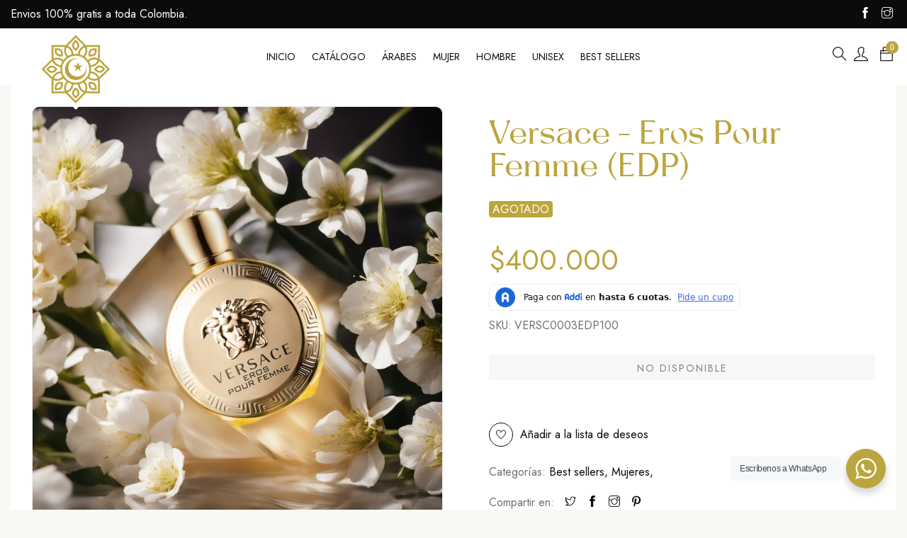

--- FILE ---
content_type: text/html; charset=utf-8
request_url: https://arabia.com.co/collections/best-sellers/products/versace-eros-pour-femme-edp
body_size: 34993
content:
<!doctype html>
<html >

  <!--[if lt IE 7]><html class="no-js lt-ie9 lt-ie8 lt-ie7" lang="en"> <![endif]-->
  <!--[if IE 7]><html class="no-js lt-ie9 lt-ie8" lang="en"> <![endif]-->
  <!--[if IE 8]><html class="no-js lt-ie9" lang="en"> <![endif]-->
  <!--[if IE 9 ]><html class="ie9 no-js"> <![endif]-->
  <!--[if (gt IE 9)|!(IE)]><!--> <html class="no-js" lang="es"> <!--<![endif]-->

  <head>

    <!-- Basic page needs ================================================== -->
    <meta charset="utf-8">
    <meta http-equiv="X-UA-Compatible" content="IE=edge">

    <meta name="theme-color" content="">
    <meta name="facebook-domain-verification" content="72cwombc3uljx6za6165mlt9sw8pbq">
    <meta property="fb:app_id" content="229170406680054">
    <!-- Title and description ================================================== -->
    <title>
      Versace - Eros Pour Femme (EDP) &ndash; Arabia
    </title>

    
    <meta name="description" content="Eros Pour Femme de Versace es una fragancia femenina y moderna que refleja una sensualidad sofisticada y única. Su apertura vibrante combina notas de limón siciliano y bergamota con un toque dulce de granada, creando una mezcla fresca y afrutada.">
    


    <!-- Helpers ================================================== -->
    <link rel="canonical" href="https://arabia.com.co/products/versace-eros-pour-femme-edp">
    <link rel="preconnect" href="https://cdn.shopify.com" crossorigin>
    <meta name="viewport" content="width=device-width,initial-scale=1">
    
<meta property="og:type" content="product">
<meta property="og:title" content="Versace - Eros Pour Femme (EDP)">
<meta property="og:url" content="https://arabia.com.co/products/versace-eros-pour-femme-edp">

<meta property="og:image" content="http://arabia.com.co/cdn/shop/files/image_Qr5_grande.png?v=1694805271">
<meta property="og:image:secure_url" content="https://arabia.com.co/cdn/shop/files/image_Qr5_grande.png?v=1694805271">

<meta property="og:price:amount" content="400,000">
<meta property="og:price:currency" content="COP">



<meta property="og:description" content="Eros Pour Femme de Versace es una fragancia femenina y moderna que refleja una sensualidad sofisticada y única. Su apertura vibrante combina notas de limón siciliano y bergamota con un toque dulce de granada, creando una mezcla fresca y afrutada.">


<meta property="og:site_name" content="Arabia">



<meta name="twitter:card" content="summary">




<meta name="twitter:title" content="Versace - Eros Pour Femme (EDP)">
<meta name="twitter:description" content="Eros Pour Femme de Versace es una fragancia femenina y moderna que refleja una sensualidad sofisticada y única. Su apertura vibrante combina notas de limón siciliano y bergamota con un toque dulce de ">
<meta name="twitter:image" content="https://arabia.com.co/cdn/shop/files/image_Qr5_large.png?v=1694805271">
<meta name="twitter:image:width" content="480">
<meta name="twitter:image:height" content="480">

    <!-- Favicon -->
    
    <link rel="shortcut icon" href="//arabia.com.co/cdn/shop/files/favicon-transparent_32x32.png?v=1687752169" type="image/png">
    
    
<link rel="preload"  href='https://fonts.googleapis.com/css?family=Jost:100,300,400,500,600,700,900' as="style" onload="this.onload=null;this.rel='stylesheet'" type='text/css'>
<!-- <link rel="preload"  href='https://fonts.googleapis.com/css?family='Batusa', 'Book Antiqua', 'Palatino Linotype', Georgia, serif:100,300,400,500,600,700,900' as="style" onload="this.onload=null;this.rel='stylesheet'" type='text/css'>
<link href='https://fonts.googleapis.com/css?family=Jost:100,300,300italic,400,400italic,500,600,700,700italic,900,900italic' rel='stylesheet' type='text/css'>
<link href='https://fonts.googleapis.com/css?family=Jost:100,300,300italic,400,400italic,500,600,700,700italic,900,900italic' rel='stylesheet' type='text/css'> -->






    <script src="//arabia.com.co/cdn/shop/t/5/assets/lazysizes.js?v=68441465964607740661694459343" type="text/javascript"></script>
    <!-- Styles -->
    
    <link rel="stylesheet" href="https://maxcdn.bootstrapcdn.com/bootstrap/4.0.0/css/bootstrap.min.css" integrity="sha384-Gn5384xqQ1aoWXA+058RXPxPg6fy4IWvTNh0E263XmFcJlSAwiGgFAW/dAiS6JXm"  crossorigin="anonymous">

    <script src="https://cdnjs.cloudflare.com/ajax/libs/jquery/3.5.1/jquery.min.js" integrity="sha512-bLT0Qm9VnAYZDflyKcBaQ2gg0hSYNQrJ8RilYldYQ1FxQYoCLtUjuuRuZo+fjqhx/qtq/1itJ0C2ejDxltZVFg==" crossorigin="anonymous">
    </script>

    <script src="https://cdnjs.cloudflare.com/ajax/libs/popper.js/1.12.9/umd/popper.min.js" integrity="sha384-ApNbgh9B+Y1QKtv3Rn7W3mgPxhU9K/ScQsAP7hUibX39j7fakFPskvXusvfa0b4Q" crossorigin="anonymous">
    </script>

    <script src="https://maxcdn.bootstrapcdn.com/bootstrap/4.0.0/js/bootstrap.min.js" integrity="sha384-JZR6Spejh4U02d8jOt6vLEHfe/JQGiRRSQQxSfFWpi1MquVdAyjUar5+76PVCmYl" crossorigin="anonymous">
    </script>
    
    
    <link href="//arabia.com.co/cdn/shop/t/5/assets/fullpage.css?v=86776250042390838441694459343" rel="stylesheet" type="text/css" media="all" />
    
    <!-- Theme base and media queries -->
    <link href="//arabia.com.co/cdn/shop/t/5/assets/theme_exention.css?v=144339618654188956911694459343" rel="stylesheet" type="text/css" media="all" />
    <link href="//arabia.com.co/cdn/shop/t/5/assets/font-awesome.min.css?v=19394489617007473571694459343" rel="stylesheet" type="text/css" media="all" />
    <link href="//arabia.com.co/cdn/shop/t/5/assets/themify-icons.css?v=110809708148457620091694459343" rel="stylesheet" type="text/css" media="all" />
    <link href="//arabia.com.co/cdn/shop/t/5/assets/owl.theme.css?v=5711527377933585571694459343" rel="stylesheet" type="text/css" media="all" />
    <link href="//arabia.com.co/cdn/shop/t/5/assets/main.scss.css?v=78138112545394718091722909973" rel="stylesheet" type="text/css" media="all" />
    <link href="//arabia.com.co/cdn/shop/t/5/assets/styles.scss.css?v=134901039986878178361722909973" rel="stylesheet" type="text/css" media="all" />
    <link href="//arabia.com.co/cdn/shop/t/5/assets/header.scss.css?v=101676119843295273921694459343" rel="stylesheet" type="text/css" media="all" />
    <link href="//arabia.com.co/cdn/shop/t/5/assets/footer.scss.css?v=51476716612920244941694459343" rel="stylesheet" type="text/css" media="all" />
    <link href="//arabia.com.co/cdn/shop/t/5/assets/product.scss.css?v=69475919975236030951714979287" rel="stylesheet" type="text/css" media="all" />
    <link href="//arabia.com.co/cdn/shop/t/5/assets/collection.scss.css?v=29976062467372835771699256398" rel="stylesheet" type="text/css" media="all" />
    <link href="//arabia.com.co/cdn/shop/t/5/assets/blog.scss.css?v=88375666720724504181694459343" rel="stylesheet" type="text/css" media="all" />
    <link href="//arabia.com.co/cdn/shop/t/5/assets/page.scss.css?v=175087392534086847741694459343" rel="stylesheet" type="text/css" media="all" />
    <link href="//arabia.com.co/cdn/shop/t/5/assets/responsive.css?v=172561760603787420401701421994" rel="stylesheet" type="text/css" media="all" />
    <link href="//arabia.com.co/cdn/shop/t/5/assets/disclosure.css?v=36484705823547061481694459343" rel="stylesheet" type="text/css" media="all" />
    
    <link href="//arabia.com.co/cdn/shop/t/5/assets/bannereditor.css?v=72440271248621760261694459343" rel="stylesheet" type="text/css" media="all" />
    
    <!-- Scripts -->
    
<script src="//arabia.com.co/cdn/shop/t/5/assets/application.js?v=55105300390671717201694459343" type="text/javascript"></script>





<script>
  window.mc_submit = "subscribe";
  window.mc_subscribing ="Your email address";
  window.ajax_cart = true;
  
  window.calculte_free_shipping_number = 200;
  

  window.product_visitors_max = 25;
  window.product_visitors_min = 10;
  window.product_visitors_interval_min = 2;
  window.product_visitors_interval_max = 6;
  window.product_visitors_stroke = 4;

  window.product_text_countdown_reset_time = 2;
  window.product_text_countdown_delivery_time = 5;


  window.flash_sold_min_qty = 5;
  window.flash_sold_max_qty = 25;
  window.flash_sold_min_time = 3;
  window.flash_sold_max_time = 8;

  window.percent_min_value = 4;
  window.percent_max_value = 2;
  window.instock_min_value = 2;
  window.instock_max_value = 100;

  window.money_format = "${{amount_no_decimals }} COP";
  window.shop_currency = "COP";
  window.show_multiple_currencies = false;
  window.loading_url = "//arabia.com.co/cdn/shop/t/5/assets/loading.gif?v=114449802701695112611694459343"; 
  window.use_color_swatch = false;
  window.product_image_resize = true;
  window.enable_sidebar_multiple_choice = false;
  
  
  
  window.file_url = "//arabia.com.co/cdn/shop/files/?1130";
  window.asset_url = "";
  
  window.images_size = {
    is_crop: false,
    ratio_width : 1,ratio_height : 1.35,};
  
</script>

<script>
  jQuery(window).scroll(function() {
    if (jQuery(window).width() < 1025) {
      var scroll = jQuery(window).scrollTop();
      if (scroll > 10) {
        jQuery("#header-mobile").addClass("is-ticky");
      }else{
        jQuery("#header-mobile").removeClass("is-ticky");
      }
    }
  });
</script>
    <script src="//arabia.com.co/cdn/shop/t/5/assets/skrollr.js?v=100553995459156424841694459343" type="text/javascript"></script>
    <script src="//arabia.com.co/cdn/shop/t/5/assets/tricky3.infinite-scroll.v2.min.js?v=77165359544091882501694459343" type="text/javascript"></script>
    <!-- 360 Product -->
    <script src="//arabia.com.co/cdn/shop/t/5/assets/threesixty.min.js?v=113084865051946138041694459343" type="text/javascript"></script>
    <!-- Header hook for plugins ================================================== -->
    <script>window.performance && window.performance.mark && window.performance.mark('shopify.content_for_header.start');</script><meta name="google-site-verification" content="lFvtPpip8psiNqFnoAQj5SBC-7OcQbOLdB884rHlL_M">
<meta id="shopify-digital-wallet" name="shopify-digital-wallet" content="/77099106620/digital_wallets/dialog">
<link rel="alternate" type="application/json+oembed" href="https://arabia.com.co/products/versace-eros-pour-femme-edp.oembed">
<script async="async" src="/checkouts/internal/preloads.js?locale=es-CO"></script>
<script id="shopify-features" type="application/json">{"accessToken":"8d5dc698975b6ce916b97014256d3144","betas":["rich-media-storefront-analytics"],"domain":"arabia.com.co","predictiveSearch":true,"shopId":77099106620,"locale":"es"}</script>
<script>var Shopify = Shopify || {};
Shopify.shop = "252ddf-2.myshopify.com";
Shopify.locale = "es";
Shopify.currency = {"active":"COP","rate":"1.0"};
Shopify.country = "CO";
Shopify.theme = {"name":"Arabia","id":160308724028,"schema_name":null,"schema_version":null,"theme_store_id":null,"role":"main"};
Shopify.theme.handle = "null";
Shopify.theme.style = {"id":null,"handle":null};
Shopify.cdnHost = "arabia.com.co/cdn";
Shopify.routes = Shopify.routes || {};
Shopify.routes.root = "/";</script>
<script type="module">!function(o){(o.Shopify=o.Shopify||{}).modules=!0}(window);</script>
<script>!function(o){function n(){var o=[];function n(){o.push(Array.prototype.slice.apply(arguments))}return n.q=o,n}var t=o.Shopify=o.Shopify||{};t.loadFeatures=n(),t.autoloadFeatures=n()}(window);</script>
<script id="shop-js-analytics" type="application/json">{"pageType":"product"}</script>
<script defer="defer" async type="module" src="//arabia.com.co/cdn/shopifycloud/shop-js/modules/v2/client.init-shop-cart-sync_CvZOh8Af.es.esm.js"></script>
<script defer="defer" async type="module" src="//arabia.com.co/cdn/shopifycloud/shop-js/modules/v2/chunk.common_3Rxs6Qxh.esm.js"></script>
<script type="module">
  await import("//arabia.com.co/cdn/shopifycloud/shop-js/modules/v2/client.init-shop-cart-sync_CvZOh8Af.es.esm.js");
await import("//arabia.com.co/cdn/shopifycloud/shop-js/modules/v2/chunk.common_3Rxs6Qxh.esm.js");

  window.Shopify.SignInWithShop?.initShopCartSync?.({"fedCMEnabled":true,"windoidEnabled":true});

</script>
<script id="__st">var __st={"a":77099106620,"offset":-18000,"reqid":"eacb969e-bb97-4835-8580-0ea7d507ec22-1768756250","pageurl":"arabia.com.co\/collections\/best-sellers\/products\/versace-eros-pour-femme-edp","u":"d9a4c6d1aebf","p":"product","rtyp":"product","rid":8489183674684};</script>
<script>window.ShopifyPaypalV4VisibilityTracking = true;</script>
<script id="captcha-bootstrap">!function(){'use strict';const t='contact',e='account',n='new_comment',o=[[t,t],['blogs',n],['comments',n],[t,'customer']],c=[[e,'customer_login'],[e,'guest_login'],[e,'recover_customer_password'],[e,'create_customer']],r=t=>t.map((([t,e])=>`form[action*='/${t}']:not([data-nocaptcha='true']) input[name='form_type'][value='${e}']`)).join(','),a=t=>()=>t?[...document.querySelectorAll(t)].map((t=>t.form)):[];function s(){const t=[...o],e=r(t);return a(e)}const i='password',u='form_key',d=['recaptcha-v3-token','g-recaptcha-response','h-captcha-response',i],f=()=>{try{return window.sessionStorage}catch{return}},m='__shopify_v',_=t=>t.elements[u];function p(t,e,n=!1){try{const o=window.sessionStorage,c=JSON.parse(o.getItem(e)),{data:r}=function(t){const{data:e,action:n}=t;return t[m]||n?{data:e,action:n}:{data:t,action:n}}(c);for(const[e,n]of Object.entries(r))t.elements[e]&&(t.elements[e].value=n);n&&o.removeItem(e)}catch(o){console.error('form repopulation failed',{error:o})}}const l='form_type',E='cptcha';function T(t){t.dataset[E]=!0}const w=window,h=w.document,L='Shopify',v='ce_forms',y='captcha';let A=!1;((t,e)=>{const n=(g='f06e6c50-85a8-45c8-87d0-21a2b65856fe',I='https://cdn.shopify.com/shopifycloud/storefront-forms-hcaptcha/ce_storefront_forms_captcha_hcaptcha.v1.5.2.iife.js',D={infoText:'Protegido por hCaptcha',privacyText:'Privacidad',termsText:'Términos'},(t,e,n)=>{const o=w[L][v],c=o.bindForm;if(c)return c(t,g,e,D).then(n);var r;o.q.push([[t,g,e,D],n]),r=I,A||(h.body.append(Object.assign(h.createElement('script'),{id:'captcha-provider',async:!0,src:r})),A=!0)});var g,I,D;w[L]=w[L]||{},w[L][v]=w[L][v]||{},w[L][v].q=[],w[L][y]=w[L][y]||{},w[L][y].protect=function(t,e){n(t,void 0,e),T(t)},Object.freeze(w[L][y]),function(t,e,n,w,h,L){const[v,y,A,g]=function(t,e,n){const i=e?o:[],u=t?c:[],d=[...i,...u],f=r(d),m=r(i),_=r(d.filter((([t,e])=>n.includes(e))));return[a(f),a(m),a(_),s()]}(w,h,L),I=t=>{const e=t.target;return e instanceof HTMLFormElement?e:e&&e.form},D=t=>v().includes(t);t.addEventListener('submit',(t=>{const e=I(t);if(!e)return;const n=D(e)&&!e.dataset.hcaptchaBound&&!e.dataset.recaptchaBound,o=_(e),c=g().includes(e)&&(!o||!o.value);(n||c)&&t.preventDefault(),c&&!n&&(function(t){try{if(!f())return;!function(t){const e=f();if(!e)return;const n=_(t);if(!n)return;const o=n.value;o&&e.removeItem(o)}(t);const e=Array.from(Array(32),(()=>Math.random().toString(36)[2])).join('');!function(t,e){_(t)||t.append(Object.assign(document.createElement('input'),{type:'hidden',name:u})),t.elements[u].value=e}(t,e),function(t,e){const n=f();if(!n)return;const o=[...t.querySelectorAll(`input[type='${i}']`)].map((({name:t})=>t)),c=[...d,...o],r={};for(const[a,s]of new FormData(t).entries())c.includes(a)||(r[a]=s);n.setItem(e,JSON.stringify({[m]:1,action:t.action,data:r}))}(t,e)}catch(e){console.error('failed to persist form',e)}}(e),e.submit())}));const S=(t,e)=>{t&&!t.dataset[E]&&(n(t,e.some((e=>e===t))),T(t))};for(const o of['focusin','change'])t.addEventListener(o,(t=>{const e=I(t);D(e)&&S(e,y())}));const B=e.get('form_key'),M=e.get(l),P=B&&M;t.addEventListener('DOMContentLoaded',(()=>{const t=y();if(P)for(const e of t)e.elements[l].value===M&&p(e,B);[...new Set([...A(),...v().filter((t=>'true'===t.dataset.shopifyCaptcha))])].forEach((e=>S(e,t)))}))}(h,new URLSearchParams(w.location.search),n,t,e,['guest_login'])})(!0,!0)}();</script>
<script integrity="sha256-4kQ18oKyAcykRKYeNunJcIwy7WH5gtpwJnB7kiuLZ1E=" data-source-attribution="shopify.loadfeatures" defer="defer" src="//arabia.com.co/cdn/shopifycloud/storefront/assets/storefront/load_feature-a0a9edcb.js" crossorigin="anonymous"></script>
<script data-source-attribution="shopify.dynamic_checkout.dynamic.init">var Shopify=Shopify||{};Shopify.PaymentButton=Shopify.PaymentButton||{isStorefrontPortableWallets:!0,init:function(){window.Shopify.PaymentButton.init=function(){};var t=document.createElement("script");t.src="https://arabia.com.co/cdn/shopifycloud/portable-wallets/latest/portable-wallets.es.js",t.type="module",document.head.appendChild(t)}};
</script>
<script data-source-attribution="shopify.dynamic_checkout.buyer_consent">
  function portableWalletsHideBuyerConsent(e){var t=document.getElementById("shopify-buyer-consent"),n=document.getElementById("shopify-subscription-policy-button");t&&n&&(t.classList.add("hidden"),t.setAttribute("aria-hidden","true"),n.removeEventListener("click",e))}function portableWalletsShowBuyerConsent(e){var t=document.getElementById("shopify-buyer-consent"),n=document.getElementById("shopify-subscription-policy-button");t&&n&&(t.classList.remove("hidden"),t.removeAttribute("aria-hidden"),n.addEventListener("click",e))}window.Shopify?.PaymentButton&&(window.Shopify.PaymentButton.hideBuyerConsent=portableWalletsHideBuyerConsent,window.Shopify.PaymentButton.showBuyerConsent=portableWalletsShowBuyerConsent);
</script>
<script data-source-attribution="shopify.dynamic_checkout.cart.bootstrap">document.addEventListener("DOMContentLoaded",(function(){function t(){return document.querySelector("shopify-accelerated-checkout-cart, shopify-accelerated-checkout")}if(t())Shopify.PaymentButton.init();else{new MutationObserver((function(e,n){t()&&(Shopify.PaymentButton.init(),n.disconnect())})).observe(document.body,{childList:!0,subtree:!0})}}));
</script>
<script id="sections-script" data-sections="footer" defer="defer" src="//arabia.com.co/cdn/shop/t/5/compiled_assets/scripts.js?1130"></script>
<script>window.performance && window.performance.mark && window.performance.mark('shopify.content_for_header.end');</script>
<!--[if lt IE 9]>
<script src="//html5shiv.googlecode.com/svn/trunk/html5.js" type="text/javascript"></script>
<![endif]-->

    
    
<style>
     .fake_iniload{position:fixed;left:0;top:0;width:100%;height:100%;z-index:99999;background:#FFFFFF;}.o-spinner{margin-top:-25px;margin-left:-25px;width:50px;height:50px;position:fixed;top:50%;left:50%;border-radius:100%;background-color:#bba53d;}
        .o-spinner_axis{position:absolute;top:50%;left:50%;width:20px;height:20px;margin-top:-10px;margin-left:-10px;-webkit-animation:spin .6s steps(100,end) infinite;animation:spin .6s steps(100,end) infinite;-webkit-transition:opacity .15s cubic-bezier(.4,0,0,1);transition:opacity .15s cubic-bezier(.4,0,0,1);border-radius:100%}.o-spinner_container{overflow:hidden;width:50%;height:50%}.o-spinner_inner{width:200%;height:200%;border:2px solid #fff;border-radius:100%}@-webkit-keyframes spin{0%{-webkit-transform:rotate(0);transform:rotate(0)}100%{-webkit-transform:rotate(360deg);transform:rotate(360deg)}}@keyframes spin{0%{-webkit-transform:rotate(0);transform:rotate(0)}100%{-webkit-transform:rotate(360deg);transform:rotate(360deg)}}</style><link href="https://monorail-edge.shopifysvc.com" rel="dns-prefetch">
<script>(function(){if ("sendBeacon" in navigator && "performance" in window) {try {var session_token_from_headers = performance.getEntriesByType('navigation')[0].serverTiming.find(x => x.name == '_s').description;} catch {var session_token_from_headers = undefined;}var session_cookie_matches = document.cookie.match(/_shopify_s=([^;]*)/);var session_token_from_cookie = session_cookie_matches && session_cookie_matches.length === 2 ? session_cookie_matches[1] : "";var session_token = session_token_from_headers || session_token_from_cookie || "";function handle_abandonment_event(e) {var entries = performance.getEntries().filter(function(entry) {return /monorail-edge.shopifysvc.com/.test(entry.name);});if (!window.abandonment_tracked && entries.length === 0) {window.abandonment_tracked = true;var currentMs = Date.now();var navigation_start = performance.timing.navigationStart;var payload = {shop_id: 77099106620,url: window.location.href,navigation_start,duration: currentMs - navigation_start,session_token,page_type: "product"};window.navigator.sendBeacon("https://monorail-edge.shopifysvc.com/v1/produce", JSON.stringify({schema_id: "online_store_buyer_site_abandonment/1.1",payload: payload,metadata: {event_created_at_ms: currentMs,event_sent_at_ms: currentMs}}));}}window.addEventListener('pagehide', handle_abandonment_event);}}());</script>
<script id="web-pixels-manager-setup">(function e(e,d,r,n,o){if(void 0===o&&(o={}),!Boolean(null===(a=null===(i=window.Shopify)||void 0===i?void 0:i.analytics)||void 0===a?void 0:a.replayQueue)){var i,a;window.Shopify=window.Shopify||{};var t=window.Shopify;t.analytics=t.analytics||{};var s=t.analytics;s.replayQueue=[],s.publish=function(e,d,r){return s.replayQueue.push([e,d,r]),!0};try{self.performance.mark("wpm:start")}catch(e){}var l=function(){var e={modern:/Edge?\/(1{2}[4-9]|1[2-9]\d|[2-9]\d{2}|\d{4,})\.\d+(\.\d+|)|Firefox\/(1{2}[4-9]|1[2-9]\d|[2-9]\d{2}|\d{4,})\.\d+(\.\d+|)|Chrom(ium|e)\/(9{2}|\d{3,})\.\d+(\.\d+|)|(Maci|X1{2}).+ Version\/(15\.\d+|(1[6-9]|[2-9]\d|\d{3,})\.\d+)([,.]\d+|)( \(\w+\)|)( Mobile\/\w+|) Safari\/|Chrome.+OPR\/(9{2}|\d{3,})\.\d+\.\d+|(CPU[ +]OS|iPhone[ +]OS|CPU[ +]iPhone|CPU IPhone OS|CPU iPad OS)[ +]+(15[._]\d+|(1[6-9]|[2-9]\d|\d{3,})[._]\d+)([._]\d+|)|Android:?[ /-](13[3-9]|1[4-9]\d|[2-9]\d{2}|\d{4,})(\.\d+|)(\.\d+|)|Android.+Firefox\/(13[5-9]|1[4-9]\d|[2-9]\d{2}|\d{4,})\.\d+(\.\d+|)|Android.+Chrom(ium|e)\/(13[3-9]|1[4-9]\d|[2-9]\d{2}|\d{4,})\.\d+(\.\d+|)|SamsungBrowser\/([2-9]\d|\d{3,})\.\d+/,legacy:/Edge?\/(1[6-9]|[2-9]\d|\d{3,})\.\d+(\.\d+|)|Firefox\/(5[4-9]|[6-9]\d|\d{3,})\.\d+(\.\d+|)|Chrom(ium|e)\/(5[1-9]|[6-9]\d|\d{3,})\.\d+(\.\d+|)([\d.]+$|.*Safari\/(?![\d.]+ Edge\/[\d.]+$))|(Maci|X1{2}).+ Version\/(10\.\d+|(1[1-9]|[2-9]\d|\d{3,})\.\d+)([,.]\d+|)( \(\w+\)|)( Mobile\/\w+|) Safari\/|Chrome.+OPR\/(3[89]|[4-9]\d|\d{3,})\.\d+\.\d+|(CPU[ +]OS|iPhone[ +]OS|CPU[ +]iPhone|CPU IPhone OS|CPU iPad OS)[ +]+(10[._]\d+|(1[1-9]|[2-9]\d|\d{3,})[._]\d+)([._]\d+|)|Android:?[ /-](13[3-9]|1[4-9]\d|[2-9]\d{2}|\d{4,})(\.\d+|)(\.\d+|)|Mobile Safari.+OPR\/([89]\d|\d{3,})\.\d+\.\d+|Android.+Firefox\/(13[5-9]|1[4-9]\d|[2-9]\d{2}|\d{4,})\.\d+(\.\d+|)|Android.+Chrom(ium|e)\/(13[3-9]|1[4-9]\d|[2-9]\d{2}|\d{4,})\.\d+(\.\d+|)|Android.+(UC? ?Browser|UCWEB|U3)[ /]?(15\.([5-9]|\d{2,})|(1[6-9]|[2-9]\d|\d{3,})\.\d+)\.\d+|SamsungBrowser\/(5\.\d+|([6-9]|\d{2,})\.\d+)|Android.+MQ{2}Browser\/(14(\.(9|\d{2,})|)|(1[5-9]|[2-9]\d|\d{3,})(\.\d+|))(\.\d+|)|K[Aa][Ii]OS\/(3\.\d+|([4-9]|\d{2,})\.\d+)(\.\d+|)/},d=e.modern,r=e.legacy,n=navigator.userAgent;return n.match(d)?"modern":n.match(r)?"legacy":"unknown"}(),u="modern"===l?"modern":"legacy",c=(null!=n?n:{modern:"",legacy:""})[u],f=function(e){return[e.baseUrl,"/wpm","/b",e.hashVersion,"modern"===e.buildTarget?"m":"l",".js"].join("")}({baseUrl:d,hashVersion:r,buildTarget:u}),m=function(e){var d=e.version,r=e.bundleTarget,n=e.surface,o=e.pageUrl,i=e.monorailEndpoint;return{emit:function(e){var a=e.status,t=e.errorMsg,s=(new Date).getTime(),l=JSON.stringify({metadata:{event_sent_at_ms:s},events:[{schema_id:"web_pixels_manager_load/3.1",payload:{version:d,bundle_target:r,page_url:o,status:a,surface:n,error_msg:t},metadata:{event_created_at_ms:s}}]});if(!i)return console&&console.warn&&console.warn("[Web Pixels Manager] No Monorail endpoint provided, skipping logging."),!1;try{return self.navigator.sendBeacon.bind(self.navigator)(i,l)}catch(e){}var u=new XMLHttpRequest;try{return u.open("POST",i,!0),u.setRequestHeader("Content-Type","text/plain"),u.send(l),!0}catch(e){return console&&console.warn&&console.warn("[Web Pixels Manager] Got an unhandled error while logging to Monorail."),!1}}}}({version:r,bundleTarget:l,surface:e.surface,pageUrl:self.location.href,monorailEndpoint:e.monorailEndpoint});try{o.browserTarget=l,function(e){var d=e.src,r=e.async,n=void 0===r||r,o=e.onload,i=e.onerror,a=e.sri,t=e.scriptDataAttributes,s=void 0===t?{}:t,l=document.createElement("script"),u=document.querySelector("head"),c=document.querySelector("body");if(l.async=n,l.src=d,a&&(l.integrity=a,l.crossOrigin="anonymous"),s)for(var f in s)if(Object.prototype.hasOwnProperty.call(s,f))try{l.dataset[f]=s[f]}catch(e){}if(o&&l.addEventListener("load",o),i&&l.addEventListener("error",i),u)u.appendChild(l);else{if(!c)throw new Error("Did not find a head or body element to append the script");c.appendChild(l)}}({src:f,async:!0,onload:function(){if(!function(){var e,d;return Boolean(null===(d=null===(e=window.Shopify)||void 0===e?void 0:e.analytics)||void 0===d?void 0:d.initialized)}()){var d=window.webPixelsManager.init(e)||void 0;if(d){var r=window.Shopify.analytics;r.replayQueue.forEach((function(e){var r=e[0],n=e[1],o=e[2];d.publishCustomEvent(r,n,o)})),r.replayQueue=[],r.publish=d.publishCustomEvent,r.visitor=d.visitor,r.initialized=!0}}},onerror:function(){return m.emit({status:"failed",errorMsg:"".concat(f," has failed to load")})},sri:function(e){var d=/^sha384-[A-Za-z0-9+/=]+$/;return"string"==typeof e&&d.test(e)}(c)?c:"",scriptDataAttributes:o}),m.emit({status:"loading"})}catch(e){m.emit({status:"failed",errorMsg:(null==e?void 0:e.message)||"Unknown error"})}}})({shopId: 77099106620,storefrontBaseUrl: "https://arabia.com.co",extensionsBaseUrl: "https://extensions.shopifycdn.com/cdn/shopifycloud/web-pixels-manager",monorailEndpoint: "https://monorail-edge.shopifysvc.com/unstable/produce_batch",surface: "storefront-renderer",enabledBetaFlags: ["2dca8a86"],webPixelsConfigList: [{"id":"930644284","configuration":"{\"pixelCode\":\"CSH52DJC77UC378N4G2G\"}","eventPayloadVersion":"v1","runtimeContext":"STRICT","scriptVersion":"22e92c2ad45662f435e4801458fb78cc","type":"APP","apiClientId":4383523,"privacyPurposes":["ANALYTICS","MARKETING","SALE_OF_DATA"],"dataSharingAdjustments":{"protectedCustomerApprovalScopes":["read_customer_address","read_customer_email","read_customer_name","read_customer_personal_data","read_customer_phone"]}},{"id":"shopify-app-pixel","configuration":"{}","eventPayloadVersion":"v1","runtimeContext":"STRICT","scriptVersion":"0450","apiClientId":"shopify-pixel","type":"APP","privacyPurposes":["ANALYTICS","MARKETING"]},{"id":"shopify-custom-pixel","eventPayloadVersion":"v1","runtimeContext":"LAX","scriptVersion":"0450","apiClientId":"shopify-pixel","type":"CUSTOM","privacyPurposes":["ANALYTICS","MARKETING"]}],isMerchantRequest: false,initData: {"shop":{"name":"Arabia","paymentSettings":{"currencyCode":"COP"},"myshopifyDomain":"252ddf-2.myshopify.com","countryCode":"CO","storefrontUrl":"https:\/\/arabia.com.co"},"customer":null,"cart":null,"checkout":null,"productVariants":[{"price":{"amount":400000.0,"currencyCode":"COP"},"product":{"title":"Versace - Eros Pour Femme (EDP)","vendor":"Versace","id":"8489183674684","untranslatedTitle":"Versace - Eros Pour Femme (EDP)","url":"\/products\/versace-eros-pour-femme-edp","type":"Perfume"},"id":"45760716374332","image":{"src":"\/\/arabia.com.co\/cdn\/shop\/files\/image_Qr5.png?v=1694805271"},"sku":"VERSC0003EDP100","title":"100ml","untranslatedTitle":"100ml"}],"purchasingCompany":null},},"https://arabia.com.co/cdn","fcfee988w5aeb613cpc8e4bc33m6693e112",{"modern":"","legacy":""},{"shopId":"77099106620","storefrontBaseUrl":"https:\/\/arabia.com.co","extensionBaseUrl":"https:\/\/extensions.shopifycdn.com\/cdn\/shopifycloud\/web-pixels-manager","surface":"storefront-renderer","enabledBetaFlags":"[\"2dca8a86\"]","isMerchantRequest":"false","hashVersion":"fcfee988w5aeb613cpc8e4bc33m6693e112","publish":"custom","events":"[[\"page_viewed\",{}],[\"product_viewed\",{\"productVariant\":{\"price\":{\"amount\":400000.0,\"currencyCode\":\"COP\"},\"product\":{\"title\":\"Versace - Eros Pour Femme (EDP)\",\"vendor\":\"Versace\",\"id\":\"8489183674684\",\"untranslatedTitle\":\"Versace - Eros Pour Femme (EDP)\",\"url\":\"\/products\/versace-eros-pour-femme-edp\",\"type\":\"Perfume\"},\"id\":\"45760716374332\",\"image\":{\"src\":\"\/\/arabia.com.co\/cdn\/shop\/files\/image_Qr5.png?v=1694805271\"},\"sku\":\"VERSC0003EDP100\",\"title\":\"100ml\",\"untranslatedTitle\":\"100ml\"}}]]"});</script><script>
  window.ShopifyAnalytics = window.ShopifyAnalytics || {};
  window.ShopifyAnalytics.meta = window.ShopifyAnalytics.meta || {};
  window.ShopifyAnalytics.meta.currency = 'COP';
  var meta = {"product":{"id":8489183674684,"gid":"gid:\/\/shopify\/Product\/8489183674684","vendor":"Versace","type":"Perfume","handle":"versace-eros-pour-femme-edp","variants":[{"id":45760716374332,"price":40000000,"name":"Versace - Eros Pour Femme (EDP) - 100ml","public_title":"100ml","sku":"VERSC0003EDP100"}],"remote":false},"page":{"pageType":"product","resourceType":"product","resourceId":8489183674684,"requestId":"eacb969e-bb97-4835-8580-0ea7d507ec22-1768756250"}};
  for (var attr in meta) {
    window.ShopifyAnalytics.meta[attr] = meta[attr];
  }
</script>
<script class="analytics">
  (function () {
    var customDocumentWrite = function(content) {
      var jquery = null;

      if (window.jQuery) {
        jquery = window.jQuery;
      } else if (window.Checkout && window.Checkout.$) {
        jquery = window.Checkout.$;
      }

      if (jquery) {
        jquery('body').append(content);
      }
    };

    var hasLoggedConversion = function(token) {
      if (token) {
        return document.cookie.indexOf('loggedConversion=' + token) !== -1;
      }
      return false;
    }

    var setCookieIfConversion = function(token) {
      if (token) {
        var twoMonthsFromNow = new Date(Date.now());
        twoMonthsFromNow.setMonth(twoMonthsFromNow.getMonth() + 2);

        document.cookie = 'loggedConversion=' + token + '; expires=' + twoMonthsFromNow;
      }
    }

    var trekkie = window.ShopifyAnalytics.lib = window.trekkie = window.trekkie || [];
    if (trekkie.integrations) {
      return;
    }
    trekkie.methods = [
      'identify',
      'page',
      'ready',
      'track',
      'trackForm',
      'trackLink'
    ];
    trekkie.factory = function(method) {
      return function() {
        var args = Array.prototype.slice.call(arguments);
        args.unshift(method);
        trekkie.push(args);
        return trekkie;
      };
    };
    for (var i = 0; i < trekkie.methods.length; i++) {
      var key = trekkie.methods[i];
      trekkie[key] = trekkie.factory(key);
    }
    trekkie.load = function(config) {
      trekkie.config = config || {};
      trekkie.config.initialDocumentCookie = document.cookie;
      var first = document.getElementsByTagName('script')[0];
      var script = document.createElement('script');
      script.type = 'text/javascript';
      script.onerror = function(e) {
        var scriptFallback = document.createElement('script');
        scriptFallback.type = 'text/javascript';
        scriptFallback.onerror = function(error) {
                var Monorail = {
      produce: function produce(monorailDomain, schemaId, payload) {
        var currentMs = new Date().getTime();
        var event = {
          schema_id: schemaId,
          payload: payload,
          metadata: {
            event_created_at_ms: currentMs,
            event_sent_at_ms: currentMs
          }
        };
        return Monorail.sendRequest("https://" + monorailDomain + "/v1/produce", JSON.stringify(event));
      },
      sendRequest: function sendRequest(endpointUrl, payload) {
        // Try the sendBeacon API
        if (window && window.navigator && typeof window.navigator.sendBeacon === 'function' && typeof window.Blob === 'function' && !Monorail.isIos12()) {
          var blobData = new window.Blob([payload], {
            type: 'text/plain'
          });

          if (window.navigator.sendBeacon(endpointUrl, blobData)) {
            return true;
          } // sendBeacon was not successful

        } // XHR beacon

        var xhr = new XMLHttpRequest();

        try {
          xhr.open('POST', endpointUrl);
          xhr.setRequestHeader('Content-Type', 'text/plain');
          xhr.send(payload);
        } catch (e) {
          console.log(e);
        }

        return false;
      },
      isIos12: function isIos12() {
        return window.navigator.userAgent.lastIndexOf('iPhone; CPU iPhone OS 12_') !== -1 || window.navigator.userAgent.lastIndexOf('iPad; CPU OS 12_') !== -1;
      }
    };
    Monorail.produce('monorail-edge.shopifysvc.com',
      'trekkie_storefront_load_errors/1.1',
      {shop_id: 77099106620,
      theme_id: 160308724028,
      app_name: "storefront",
      context_url: window.location.href,
      source_url: "//arabia.com.co/cdn/s/trekkie.storefront.cd680fe47e6c39ca5d5df5f0a32d569bc48c0f27.min.js"});

        };
        scriptFallback.async = true;
        scriptFallback.src = '//arabia.com.co/cdn/s/trekkie.storefront.cd680fe47e6c39ca5d5df5f0a32d569bc48c0f27.min.js';
        first.parentNode.insertBefore(scriptFallback, first);
      };
      script.async = true;
      script.src = '//arabia.com.co/cdn/s/trekkie.storefront.cd680fe47e6c39ca5d5df5f0a32d569bc48c0f27.min.js';
      first.parentNode.insertBefore(script, first);
    };
    trekkie.load(
      {"Trekkie":{"appName":"storefront","development":false,"defaultAttributes":{"shopId":77099106620,"isMerchantRequest":null,"themeId":160308724028,"themeCityHash":"16849982450421619949","contentLanguage":"es","currency":"COP","eventMetadataId":"664a27a5-c80a-4804-b4a7-0354f35689b2"},"isServerSideCookieWritingEnabled":true,"monorailRegion":"shop_domain","enabledBetaFlags":["65f19447"]},"Session Attribution":{},"S2S":{"facebookCapiEnabled":false,"source":"trekkie-storefront-renderer","apiClientId":580111}}
    );

    var loaded = false;
    trekkie.ready(function() {
      if (loaded) return;
      loaded = true;

      window.ShopifyAnalytics.lib = window.trekkie;

      var originalDocumentWrite = document.write;
      document.write = customDocumentWrite;
      try { window.ShopifyAnalytics.merchantGoogleAnalytics.call(this); } catch(error) {};
      document.write = originalDocumentWrite;

      window.ShopifyAnalytics.lib.page(null,{"pageType":"product","resourceType":"product","resourceId":8489183674684,"requestId":"eacb969e-bb97-4835-8580-0ea7d507ec22-1768756250","shopifyEmitted":true});

      var match = window.location.pathname.match(/checkouts\/(.+)\/(thank_you|post_purchase)/)
      var token = match? match[1]: undefined;
      if (!hasLoggedConversion(token)) {
        setCookieIfConversion(token);
        window.ShopifyAnalytics.lib.track("Viewed Product",{"currency":"COP","variantId":45760716374332,"productId":8489183674684,"productGid":"gid:\/\/shopify\/Product\/8489183674684","name":"Versace - Eros Pour Femme (EDP) - 100ml","price":"400000.00","sku":"VERSC0003EDP100","brand":"Versace","variant":"100ml","category":"Perfume","nonInteraction":true,"remote":false},undefined,undefined,{"shopifyEmitted":true});
      window.ShopifyAnalytics.lib.track("monorail:\/\/trekkie_storefront_viewed_product\/1.1",{"currency":"COP","variantId":45760716374332,"productId":8489183674684,"productGid":"gid:\/\/shopify\/Product\/8489183674684","name":"Versace - Eros Pour Femme (EDP) - 100ml","price":"400000.00","sku":"VERSC0003EDP100","brand":"Versace","variant":"100ml","category":"Perfume","nonInteraction":true,"remote":false,"referer":"https:\/\/arabia.com.co\/collections\/best-sellers\/products\/versace-eros-pour-femme-edp"});
      }
    });


        var eventsListenerScript = document.createElement('script');
        eventsListenerScript.async = true;
        eventsListenerScript.src = "//arabia.com.co/cdn/shopifycloud/storefront/assets/shop_events_listener-3da45d37.js";
        document.getElementsByTagName('head')[0].appendChild(eventsListenerScript);

})();</script>
<script
  defer
  src="https://arabia.com.co/cdn/shopifycloud/perf-kit/shopify-perf-kit-3.0.4.min.js"
  data-application="storefront-renderer"
  data-shop-id="77099106620"
  data-render-region="gcp-us-central1"
  data-page-type="product"
  data-theme-instance-id="160308724028"
  data-theme-name=""
  data-theme-version=""
  data-monorail-region="shop_domain"
  data-resource-timing-sampling-rate="10"
  data-shs="true"
  data-shs-beacon="true"
  data-shs-export-with-fetch="true"
  data-shs-logs-sample-rate="1"
  data-shs-beacon-endpoint="https://arabia.com.co/api/collect"
></script>
</head>

  
  <body id="versace-eros-pour-femme-edp" class="noancho ltr template-product">
    <div id="loading"></div>
       <div class="fake_iniload">
            <div class="stage" style="width: 120px;">
              
              <div class="o-spinner">
                 <div class="o-spinner_axis">
                     <div class="o-spinner_container">
                         <div class="o-spinner_inner"></div>
                     </div>
                 </div>
             </div>
             
            </div>
       </div>
    
    <script>
        
          $(window).load(function() {
            // Animate loader off screen
            $(".fake_iniload").fadeOut("slow");
          });
        
    </script><div class="wrapper-container">
      <div class="header-wrapper">
        <div id="shopify-section-header" class="shopify-section"><div data-section-id="header" data-section-type="header-section" class="header-layout-02">
  
  <div class="header-topbar">
  <div class="header-topbar-inner ">
    
    <div class="container">
      
      <div class="row">
        <div class="col-12 col-md-6">
          <div class="custom-text">Envios 100% gratis a toda Colombia. </div>
        </div>
        
        <div class="col-md-6 col-12 text-right">
          <div class="topbar-right">
            
            
            
            <div class="gts-social icon-social-container">
              <ul class="list-unstyled list-inline shopify-social icon-share">
                

                
                <li class="shopify-social-icon">
                  <a href="https://www.facebook.com/arabia.perfumeria">
                    <i class="ti-facebook"></i>
                  </a>
                </li>
                

                
                <li class="shopify-social-icon">
                  <a href="https://www.instagram.com/arabia.perfumeria">
                    <i class="ti-instagram"></i>
                  </a>
                </li>
                

                

                
              </ul>
            </div>
            
          </div>
        </div> 
      </div>
      
    </div>
    
  </div>
</div>
<div id="header-content">
  <div class="header ">
    
    <div class="container">
      
      <div class="header-inner">
        <div class="row">
          <div class="col-md-2 col-sm-12 col-12 logo-container">
            
              <div class="logo" itemscope itemtype="http://schema.org/Organization">
                
                <a href="/">
                  
                  <div class="star"></div>
                  <img src="//arabia.com.co/cdn/shop/files/logo_squared_transparent_bg_116_2048x.png?v=1688558701" alt="Arabia" style="height:100px; width:auto;"/>
                  
                </a>
                
              </div>
            
            <div class="logo-sticky">
              <a href="/">
                
                <img src="//arabia.com.co/cdn/shop/files/Logo_Arabia_trimmed_2048x.png?v=1692174718" alt="Arabia" style="height:30px; width:auto"/>
                
              </a>
            </div>
          </div>
          <div class="menu-main-home menu col-md-8 col-sm-12 col-12">
            <div class="menu-top">
              <div class="menu-action">
<!--Top Menu -->

<div class=" megamenu">
  <ul class="navbar-nav site-nav">
    
    
    
    <li class="  level-top ">
      




      <a href="/" class="">
        <span>Inicio</span>
        </a>
      
    </li>
    
    
    <li class="  level-top ">
      




      <a href="/collections/all" class="">
        <span>Catálogo</span>
        </a>
      
    </li>
    
    
    <li class="  level-top ">
      




      <a href="/collections/arabes" class="">
        <span>Árabes</span>
        </a>
      
    </li>
    
    
    <li class="  level-top ">
      




      <a href="/collections/mujer" class="">
        <span>Mujer</span>
        </a>
      
    </li>
    
    
    <li class="  level-top ">
      




      <a href="/collections/hombre" class="">
        <span>Hombre</span>
        </a>
      
    </li>
    
    
    <li class="  level-top ">
      




      <a href="/collections/unisex" class="">
        <span>Unisex</span>
        </a>
      
    </li>
    
    
    <li class="  level-top ">
      




      <a href="/collections/best-sellers" class="">
        <span>Best sellers</span>
        </a>
      
    </li>
    
  </ul>
</div>  

<!-- End Menu --></div>
            </div>
          </div>

          <div class="header-cart-container menu col-md-2 col-sm-12 col-12"> 
            <div class="header-cart-container-inner">
             
              
              <div class="search-top-container">
                <div id="search-tops">
                  <div class="icon-search"><i class="ti-search"> </i></div>
                </div>
              </div>
              
              
              <div class="top-currency">
                <span class="dropdown-icon">
                  <i class="ti-user"></i>
                </span>
                <div class="top-bar-dropdown">
                  <div class="cusstom-link">
                    
                    <ul class="customer-links">
                      
                      <li class="wishlist-menu">
                        <i class="icon_heart" aria-hidden="true"></i>
                        <a href="" title="My Wishlist">mi lista de deseos</a>
                      </li>
                      
                   
                      <li><i class="icon_lock-open" aria-hidden="true"></i>

                        <a href="https://shopify.com/77099106620/account?locale=es&region_country=CO">Iniciar sesión</a>
                      </li>
                      <li><i class="icon_profile" aria-hidden="true"></i>
                        
                        <a href="https://shopify.com/77099106620/account?locale=es">Crea una cuenta</a>
                        
                      </li>
                    </ul>
                    
                  </div>
                </div>
              </div>
              
              
              
              
              <div class="header-cart">
                <!--%include 'customer_links' %-->
                <div class="top-cart-wr">
                  <div class="top-cart">
                    <a href="#" class="cartToggle">
                      <i class="ti-bag">
                        <span class="cart-count">0</span>
                      </i>
                      
                    </a> 
                  </div>

                  
                </div> <!-- End Top Header --> 
              </div>
              
            </div>   
          </div>  
        </div>
        
      </div>
      
    </div>
  </div>
</div>
  <div id="header-mobile">
    <div class="container">
      <div class="row">
        <div class="col-md-4 col-sm-4 col-4">
        <div class="toggle-search">
          <div class="toggle-me">
            <div class="toggle-menu">
              <button class="navbar-toggle btn-menu-canvas" data-toggle="offcanvas" data-target="#off-canvas-nav">
                <i class="ti-menu"></i>
              </button>
            </div>
          </div>
          <div class="icon-search"><i class="ti-search"></i></div>
        </div>
      </div>
      <div class="col-md-4 col-sm-4 col-4">
        <div class="logo-avc">
          <h1 class="logo" itemscope itemtype="http://schema.org/Organization">
            <a href="/">
              
                <div class="star"></div>
              <img src="//arabia.com.co/cdn/shop/t/5/assets/logo2x.png?v=154832697046610337651714979297" alt="Arabia" style="height:100px; width:auto;"/>
             
            </a>
          </h1>
          
          <div class="logo-sticky">
            <a href="/">
              
              <img src="//arabia.com.co/cdn/shop/files/Logo_Arabia_trimmed_2048x.png?v=1692174718" alt="Arabia" style="height:30px; width:auto"/>
            
            </a>
          </div>
        </div>
      </div>
      <div class="col-md-4 col-sm-4 col-4 text-right">
        <div class="header-cart">
            <div class="top-cart">
              <a href="#" class="cartToggle">
                <i class="ti-bag"></i>
                
              </a> 
            </div>
        </div>
      </div>
      </div>
      
    </div>
  </div>
  <div id="dropdown-cart" class="js-popup-cart-ajax" data-popup-content> 
    <div class="continue-shoping">
      <span>Mi carrito <span class="header-cart-count">(<span class="cart-count">0</span>)</span></span>
      <a><i class="ti-close"></i></a></div>
    <div class="cart-empty">
      <p>No hay productos en el carrito.</p>
    </div>
    <div class="mini_cart_header">
      <ol class="cart-list">  
        
      </ol>
      <div class="wrap-btcart">
        <div class="summary">                
          <p class="total">
            <span class="label" style="color:#000">Total:</span>
            <span class="price">$0</span> 
          </p>
        </div>
        
        <div class="actions">
          <div class="view-cart"><a class="btn harman_btn4" href="/cart"><span data-hover="Ver carrito">Ver carrito</span></a></div>
          <button class="btn harman_btn4" onclick="window.location='/checkout'"><span data-hover="Pagar pedido">Pagar pedido</span></button>
        </div>
      </div>
    </div>
  </div>
  <div class="search-top-container site-search hidden-menu-left">
    <div id="search-top">
      <div class="search-form" style="display: none;">
        <div class="search-close">
          <i class="ti-close"></i>
        </div>
        <div class="header-search-icon">
          <i class="ti-search"></i>
        </div>
        <p>WHAT ARE YOU LOOKING FOR?</p>
        

<div class="searchbox">
  <form action="/search" method="get" class="input-group search-bar navbar-form search" role="search">
    
    <input type="hidden" name="type" value="product">

    <input type="text" name="q" class="input-group-field input__field-2" aria-label="Search Site" autocomplete="off" data-translate="header.search_placeholder" placeholder="Buscar producto">
    <span class="input-group-btn">
      <button type="submit">Buscar</button>
    </span>
  </form>
</div>

      </div>
      <div class="overlay-search"></div>
    </div>
  </div>
  <div class="nm-page-overlay"></div>

  <script>
    jQuery('.top-cart > .cartToggle').click(function(){
      jQuery('#dropdown-cart').addClass('active');
      jQuery('.wrapper-container').addClass('show-cart');
      jQuery('body').css( "overflow", "hidden" );
    });
    jQuery('.continue-shoping a').click(function(){
      jQuery('#dropdown-cart').removeClass('active');
      jQuery('.wrapper-container').removeClass('show-cart');
      jQuery('body').css( "overflow", "visible" );
    });
    jQuery('.search-close').click(function(){ 
      jQuery('body').removeClass('active-search');
      jQuery('#search-top').removeClass('active');
    });
    jQuery('.icon-search').click(function(){      
      jQuery('body').addClass('active-search');
      jQuery('#search-top').addClass('active');
    });
    $(document).ready(function() {
      $( ".dropdown-sub").hover(
        function() {
          $( this ).parent().addClass("has_arrow");
        }, function() {
          $( this ).parent().removeClass("has_arrow");

        }
      );
    });

    jQuery(document).mouseup(function (e){

      var container = jQuery("#dropdown-cart");

      if (!container.is(e.target) // if the target of the click isn't the container...
          && container.has(e.target).length === 0) // ... nor a descendant of the container
      {
        jQuery('#dropdown-cart').removeClass('active');
        jQuery('.wrapper-container').removeClass('show-cart');
        jQuery('body').css( "overflow", "visible" );
      }

    });
    
    jQuery('.icon-search').click(function(){
      jQuery('.search-form').fadeIn('300');        
      jQuery('.overlay-search').css({"display": "block", "transform": "scale(1, 1)"});
    });
    jQuery('.search-close').click(function(){
      jQuery('.search-form').fadeOut('300'); 
      jQuery('.overlay-search').removeAttr("style");
    });
    
    jQuery(window).scroll(function() {  
      var scroll = jQuery(window).scrollTop();
      if (scroll > 50) {
        jQuery(".header").addClass("is-ticky");
      }else{
        jQuery(" .header").removeClass("is-ticky");
      }
    });
    
  </script>
</div>


</div>
      </div>
      <div class="product-quickview"></div>
      
      <main class="main-content" >
        

        <div class="container main_container">
          <div id="shopify-section-product-template" class="shopify-section">











<div class="product-bg">
  <div class="breadcrumb-change">
    <div class="container">
      <div class="breadcrumb_position">
        <a href="/" title="Back to the frontpage">Home</a>
        
        <span class="icon">/</span>
        
        <a href="/collections/best-sellers"> Best sellers<span>,</span> </a>
        
        <a href="/collections/mujer"> Mujeres<span>,</span> </a>
        
        <span class="icon"></span>
        Versace - Eros Pour Femme (EDP)
        

      </div>

      <div class="btn-product-change">
        
        
        <div class="product-btn product-prev">
          <a class="prev btn 1" href="/collections/best-sellers/products/versace-eros-flame-edp" title="Prev">
          </a>
          <div class="wr-btn-change">
            <img width="219" height="280" src="//arabia.com.co/cdn/shop/files/image_iA3.png?v=1694805082"/>
            <a class="product-title" href="/collections/best-sellers/products/versace-eros-flame-edp">Versace - Eros Flame (EDP)</a>
            <span class="price">$400.000
</span>
          </div>
        </div>
        
        
        
        
        <div class="product-btn product-next">
          <a class="next btn" href="/collections/best-sellers/products/lalique-encre-noire-edt" title="Next">
          </a>
          <div class="wr-btn-change">
            <img width="219" height="280" src="//arabia.com.co/cdn/shop/files/arabia-lalique-encre-noire-edt-372009.png?v=1717747692"/>
            <a class="product-title" href="/collections/best-sellers/products/lalique-encre-noire-edt">Lalique - Encre Noire (EDT)</a>
            <span class="price">$240.000
</span>
          </div>
        </div>
        
        
      </div>
    </div>
  </div>
  
  <div class="container">
    <div class="row pro-layout1 product-horizontal" id="product">
      
        <div class="col-main col-12">
          
          <div itemscope itemtype="http://schema.org/Product" class="product">
            <meta itemprop="url" content="https://arabia.com.co/products/versace-eros-pour-femme-edp">
            <meta itemprop="image" content="//arabia.com.co/cdn/shop/files/image_Qr5.png?v=1694805271">
            <meta itemprop="shop-currency" content="COP">

            <div class="row product-img-box">


              <div class="col-12 col-lg-6 col-md-12 product-img-box product-img-blur">


                
                <div class="products-desktops">
                  <div class="video-wr">
                    
                    <a href="//arabia.com.co/cdn/shop/files/image_Qr5.png?v=1694805271" class="zoom" id="placeholder" >
                      <img id="product-featured-image" src="//arabia.com.co/cdn/shop/files/image_Qr5.png?v=1694805271" alt="Versace - Eros Pour Femme (EDP)" data-zoom-image="//arabia.com.co/cdn/shop/files/image_Qr5.png?v=1694805271"/>
                    </a>

                    <div class="product-video-wr">
                      


                      
                      


                      <div id="zoom-full-img-wr"><div id="zoom-full-img"><span>Click to enlarge</span></div></div>
                    </div>
                  </div>
                  

                  <div id="zt_list_product" class="thumbs owl-carousel">
                    
                    <div class="image-item">
                      <a data-image="//arabia.com.co/cdn/shop/files/image_Qr5.png?v=1694805271" data-zoom-image="//arabia.com.co/cdn/shop/files/image_Qr5.png?v=1694805271">
                        <img src="//arabia.com.co/cdn/shop/files/image_Qr5.png?v=1694805271" alt="Versace - Eros Pour Femme (EDP)">
                      </a>
                    </div>
                    
                  </div>
                  
                </div>
                <script>
                  $(document).ready(function() {
                    jQuery('#zt_list_product .owl-wrapper .owl-item').first().find('a').addClass('zoomGalleryActive');
                    jQuery("#zt_list_product").owlCarousel({
                      loop:false,
                      margin:1,
                      responsiveClass:true,
                      navText: ['<i class="ti-angle-left"></i>','<i class="ti-angle-right"></i>'],
                      responsive:{
                        0:{
                          items:3,
                          nav:true
                        },
                        600:{
                          items:4,
                          nav:true
                        },
                        1000:{
                          items:6,
                          nav:true,
                          loop:false
                        }
                      }
                    })

                  })
                </script>
                
              </div>


              <div class="col-12 col-md-12 col-lg-6 product-shop">
                <div itemprop="offers" itemtype="http://schema.org/Offer" class="shop-detail-content">
                  <div class="fixed-product-wr">
                    <div class="product-label-wr">
                      
                      


                      

                      

                    </div>
                    
                    <header class="product-title has-btn">
                      <h1 itemprop="name">Versace - Eros Pour Femme (EDP)</h1>
                    </header>

                    
                    
                    
                    <div id="product-variants" class="variant-option option1-default option2-default option3-default">

                      
                    </div>
                    
                      <div class="availability">
                        <p class="product-inventory">
                          
                            
                              <span class="unavailable">Agotado</span>
                            
                          
                        </p>
                      </div>
                    

                    <div class="producttop-meta">
                      
                      
                    </div>

                    
                    <div class="prices-wr">
                      <div class="prices">
                        
                          <span class="price" itemprop="price">$400.000</span>
                        
                      </div>
                    </div>
                    
                      <div class="product-sku">SKU:<span class="variant-sku">VERSC0003EDP100</span></div>
                    
                  </div>

                  
                  
                  

                  



                  
                  
                  

                  <div class="form-wr">
                    <form method="post" action="/cart/add" id="add-to-cart-form" accept-charset="UTF-8" class="shopify-product-form" enctype="multipart/form-data"><input type="hidden" name="form_type" value="product" /><input type="hidden" name="utf8" value="✓" />

                      
                      
                      <div id="product-variants" class="variant-option option1-default option2-default option3-default">

                        
                      </div>

                    <div class="product-information">
                      




<script>
  jQuery(document).ready(function() {
    jQuery('.size-guide-open').click(function(){
      jQuery('body').addClass('open-size-guide');
    })
    jQuery('.size-guide-close').click(function(){
      jQuery('body').removeClass('open-size-guide');
    })
  });
</script>
                      
                      
                    </div>

                    <div class="clear_fix">
                    
                      
                        <button type="submit" name="add" class="btn unavailable-button" id=" product-add-to-cart">No disponible</button>
                      
                    

                    </div>
                    <!-- Botón compra rapida -->
                    
                    <input type="hidden" name="product-id" value="8489183674684" /><input type="hidden" name="section-id" value="product-template" /></form>
                    <div class="wishlist-detail"><div class="wishlist-wr">
	<a class="wishlist action--wishlist tile-actions--btn flex wishlist-btn "
      href="#"
      data-product-handle="versace-eros-pour-femme-edp"
      data-with-epi="true"
      data-swaction="addToWishlist"
      data-product-id="8489183674684"
      data-variant-id="45760716374332"
      data-product-url="https://arabia.com.co/products/versace-eros-pour-femme-edp"
      title="">
	  
		<i class="ti-heart"></i> <span class="txt_w">Añadir a la lista de deseos</span>
	  
	</a>
</div>
</div>
                    
                  </div>
                  
                  
                  
                  
                  
                  <link itemprop="availability" href="http://schema.org/OutOfStock">
                  
                </div>
                <div class="product_meta">
                  
                  <p>Categorías:
                    
                    <a href="/collections/best-sellers"> Best sellers<span>,</span> </a>
                    
                    <a href="/collections/mujer"> Mujeres<span>,</span> </a>
                    
                  </p>
                  
                  
                  
                  
                </div>
                <div class="product-share-links">
                  
                  <div class="product_socials_wrapper">
                    <div class="share-links">
                      <div class="share-title">Compartir en: </div>
                      <div class="product_socials_wrapper_inner">
                        
                        
                        <a href="https://www.twitter.com/share?url=https://arabia.com.co/products/versace-eros-pour-femme-edp&text=Versace - Eros Pour Femme (EDP)" target="_blank" class="twitter" title="Twitter"><i class='ti-twitter'></i></a>
                        
                        
                        <a href="https://www.facebook.com/sharer/sharer.php?u=https://arabia.com.co/products/versace-eros-pour-femme-edp" target="_blank" class="facebook" title="Facebook"><i class='ti-facebook'></i></a>
                        
                        
                        <a href="https://www.instagram.com/share?url=https://arabia.com.co/products/versace-eros-pour-femme-edp" target="_blank" class="instagram" title="Instagram"><i class='ti-instagram'></i></a>
                        
                        
                        <a href="https://www.pinterest.com/pin/create/button/?url=https://arabia.com.co/products/versace-eros-pour-femme-edp&description=Versace - Eros Pour Femme (EDP)&media=//arabia.com.co/cdn/shop/files/image_Qr5_1024x1024.png?v=1694805271" target="_blank" class="pinterest" title="vimeo"><i class="ti-pinterest"></i></a>
                        
                      </div>
                    </div>
                  </div>
                  
                </div>
                                <div class="product-tabs tab_pro_wa" id="accordion2">
                  <div class="panel-group" id="accordion">
                    
                    <div class="panel panel-default">
                      <div class="panel-heading">
                        <h4 class="panel-title">
                          <a data-toggle="collapse" data-parent="#accordion" href="#collapse1">
                            Descripción
                            <i class="ti-angle-down"></i>
                          </a>
                        </h4>
                      </div>
                      
                      <div id="collapse1" class="panel-collapse collapse">
                        <p data-mce-fragment="1">Eros Pour Femme de Versace es una fragancia femenina y moderna que refleja una sensualidad sofisticada y única. Su apertura vibrante combina notas de limón siciliano y bergamota con un toque dulce de granada, creando una mezcla fresca y afrutada. En su corazón, se destacan las flores blancas como el jazmín y la peonía, que aportan una delicadeza floral, mientras que las notas de fondo de sándalo y almizcle añaden una base cálida y envolvente. Esta fragancia es perfecta para mujeres elegantes que buscan un perfume versátil y seductor.</p>
<p data-mce-fragment="1">Acordes principales:</p>
<ul data-mce-fragment="1">
<li data-mce-fragment="1">Cítrico</li>
<li data-mce-fragment="1">Floral</li>
<li data-mce-fragment="1">Frutal</li>
<li data-mce-fragment="1">Amaderado</li>
<li data-mce-fragment="1">Aldehídico</li>
</ul>
<p data-mce-fragment="1">Ocasiones: Ideal para el día a día, ocasiones especiales y noches elegantes. Su frescura la hace perfecta para la primavera y el verano, mientras que su base amaderada la convierte en una opción ideal para eventos formales, cenas románticas o salidas nocturnas. Apto tanto para el día como la noche, este perfume es una elección que resalta la feminidad en cualquier ocasión.</p>
                      </div>
                      

                    </div>
                    



                    
                  </div>
                </div>
              </div>

            </div>
          </div>
        </div>
        
      </div>
    </div>
  </div>
  <style>

    
    .zoomContainer{display:none!important;}
  </style>


  <script>
    jQuery(document).ready(function(){

      jQuery('#zt_list_product li').first().find('a').addClass('zoomGalleryActive');

      if (jQuery(window).width() > 767) {
        jQuery(document).ready(function() {
          jQuery("#zt_list_product ul").jcarousel({
            vertical: true
          }).css("visibility", "visible");
          jQuery(".product-img-box").addClass("has-jcarousel");
          jQuery(".thumbs").css("visibility", "visible")
        });
      }
    });
  </script>

  <style>
    .product-shop.fix-prox {
      position: fixed;
      left: 0;
      top: 120px;
      margin-top: 0!important;
    }
  </style>
  <!--   // update -->



<script>
  $(document).ready(function() {
    //TODO: Se Comentar todo ya que esta dañando la logica de agregar al carrito
    
    //TODO: FIN Comment

  });
  
  $(".button-check").click(function(){
    $(".checkout-button").toggleClass("disabled");
    $(this).toggleClass("active");
  });  


  jQuery('.image-360').click(function(){
    jQuery('body').addClass('show-360');

  });
  jQuery('.close-360').click(function(){
    jQuery('body').removeClass('show-360');
  });
  function thumbs() {
    $("#zt_list_product .image-item").eq(0).addClass("active"),
      $("#zt_list_product .image-item").click(function() {
      var a = $(this).index();
      $("#zt_list_product .image-item").removeClass("active"),
        $(this).addClass("active"),
        $("#product_owl").trigger("owl.goTo", a)
    }),
      $("#zt_list_product li").length > 4 ? $(".js-thumb").removeClass("thumbs").addClass("thumbs") : $(".js-thumb").removeClass("thumbs")
  }

  var url = "/products/" + "versace-eros-pour-femme-edp" + ".js" ;
  $.getJSON( url , {
    format: "json"
  })
  .done(function( data ) {
  });

  $('#add-to-cart-form #product-variants .swatch .swatch-element').click(function() {

    $(this).parent().find('.swatch-element').removeClass('active');
    $(this).addClass('active');
  });

  //Shopify.Image.preload(["\/\/arabia.com.co\/cdn\/shop\/files\/image_Qr5.png?v=1694805271"], 'grande');


  
  var selectCallback = function(variant, selector) {
    if (variant) {
      $('.variant-sku').text(variant.sku);
    }
    else {
      $('.variant-sku').empty();
    }
    var addToCart = jQuery('#product-add-to-cart'),
        productPrice = jQuery('.product .price'),
        comparePrice = jQuery('.product .compare-price');




    if (variant) {
      if (variant.available) {
        // We have a valid product variant, so enable the submit button
        addToCart.removeClass('disabled').removeAttr('disabled').val('Agregar al carrito');
        $('#wrap-qty').show(); //TODO: Se muestra el selector de cantidad

                                                                     $('#add-to-cart-form .clear_fix').removeClass("button-unva");
      } else {
        // Variant is sold out, disable the submit button
        addToCart.val('Sold Out').addClass('disabled').attr('disabled', 'disabled');
        $('#wrap-qty').hide(); //TODO: Se oculta el selector de cantidad
      }

      // Regardless of stock, update the product price
      productPrice.html(Shopify.formatMoney(variant.price, "${{amount_no_decimals }}"));

                                            // Also update and show the product's compare price if necessary
                                            if ( variant.compare_at_price > variant.price ) {
                        productPrice.addClass("on-sale")
      comparePrice
      .html(Shopify.formatMoney(variant.compare_at_price, "${{amount_no_decimals }}"))
                                .show();
            } else {
            comparePrice.hide();
      productPrice.removeClass("on-sale");
    }

    // BEGIN SWATCHES

    var form = jQuery('#' + selector.domIdPrefix).closest('form');
    for (var i=0,length=variant.options.length; i<length; i++) {
      var radioButton = form.find('.swatch[data-option-index="' + i + '"] :radio[value="' + variant.options[i] +'"]');
      if (radioButton.size()) {
        radioButton.get(0).checked = true;
      }
    }
    // END SWATCHES


    
    
                        } else {
                        // The variant doesn't exist. Just a safeguard for errors, but disable the submit button anyway
                        addToCart.val('Unavailable').addClass('disabled').attr('disabled', 'disabled');
  }
  //update variant inventory
  
  if (variant.available) {
    if (variant.inventory_management!=null) {
      jQuery(".product-inventory span").text("in stock");
    } else {
      jQuery(".product-inventory span").text("in stock");
    }
  } else {
    jQuery(".product-inventory span").text("Out of stock");
  }
  
  if (variant && variant.featured_image) {
    var originalImage = jQuery("#product-featured-image");
    var newImage = variant.featured_image;
    var element = originalImage[0];

    function removeExtent(str){
      var arr = str.split("v=");
      if(arr[0])
        return arr[0];
    }

    Shopify.Image.switchImage(newImage, element, function (newImageSizedSrc, newImage, element) {
      jQuery('#zt_list_product img').each(function() {

        var grandSize = jQuery(this).attr('src');
        grandSize = grandSize.replace('_master','');

        grandSize = grandSize.replace('.jpg.jpg','.jpg');
        grandSize = removeExtent(grandSize);

        newImageSizedSrc = newImageSizedSrc.replace('https:','');
        newImageSizedSrc = newImageSizedSrc.replace('http:','');
        newImageSizedSrc = newImageSizedSrc.replace('_master','');

        newImageSizedSrc = newImageSizedSrc.replace('.jpg.jpg','.jpg');

        newImageSizedSrc = removeExtent(newImageSizedSrc);
        //         console.log('1ff'+newImageSizedSrc);
        //         console.log('2ff'+grandSize);
        if (grandSize == newImageSizedSrc) {
          jQuery(this).addClass('active');
          jQuery(this).parent().trigger('click');
          return false;
        }
      });
    });
  }
  // =======CUSTOM======
  //changeslide();
  // ====END CUSTOM=====
  /*end of variant image*/

  };
  $(document).ready(function() {
    jQuery('#product_owl').each(function() {
      jQuery(this).owlCarousel({
        singleItem:true,
        lazyLoad : true,
        dots:false,
        navigation : true,
        navigationText : ['<i class="ti-angle-left"></i>','<i class="ti-angle-right"></i>'],
        afterInit: function (elem) {

        },
        afterMove: function (elem) {
        }
      });
    });
  });
  jQuery(function($) {
    
    // Add label if only one product option and it isn't 'Title'. Could be 'Size'.
    
    $('.selector-wrapper:eq(0)').prepend('<label>ml</label>');
                                         

                                         // Hide selectors if we only have 1 variant and its title contains 'Default'.
                                         
    // Auto-select first available variant on page load. Otherwise the product looks sold out.
    
    
    
    
    
  });
</script>

<style>
 .template-product #add-to-cart-form #quantity,.template-product #add-to-cart-form span.up-qty, .template-product #add-to-cart-form span.down-qty,
  .template-product #add-to-cart-form #product-add-to-cart, .template-product .shopify-payment-button__button{
    height:40px;
    line-height:40px;
  }
</style>
<script>
  jQuery('.main-content > .container').removeClass('container');
</script>


    

    
</div>
<div id="shopify-section-product-related" class="shopify-section"><div class="related-w">
  
  
  
   
  

  




<div class="tabs-product-home related-products">
  
    <div class="container">
      <div class="widget-title">
        
        <h3>También podría interesarte</h3>
        
        
      </div>
        <div class="product-featured tabs-product row product-grid-isotope-parent    ">
          <div class="col-12">
            <div class="product-featured-content ">
              <div class="tab-content">
                <div class="box-content">
                  <div class="products-grid owl-carousel">
                    
                    
                    
                    
                    
                    




























<div class="grid-item product-item   check-wishlist " 

 data-js-product data-js-product-json-preload data-product-handle="armaf-club-de-nuit-intense-man-edt" data-product-variant-id="45340393210172"
 true >
  <div class="product-inner">
    
    <div class="wishlist-wr">
	<a class="wishlist action--wishlist tile-actions--btn flex wishlist-btn "
      href="#"
      data-product-handle="armaf-club-de-nuit-intense-man-edt"
      data-with-epi="true"
      data-swaction="addToWishlist"
      data-product-id="8369503142204"
      data-variant-id="45340393210172"
      data-product-url="https://arabia.com.co/products/armaf-club-de-nuit-intense-man-edt"
      title="">
	  
		<i class="ti-heart"></i> <span class="txt_w">Añadir a la lista de deseos</span>
	  
	</a>
</div>
     
    <form method="post" action="/cart/add" accept-charset="UTF-8" class="form-add-cart" enctype="multipart/form-data" data-js-product-form=""><input type="hidden" name="form_type" value="product" /><input type="hidden" name="utf8" value="✓" />
    <div class="product-image  js-product-images-navigation">

      
      
      <div class="product-label  sold  ">
        
        
        <span>Agotado</span>
        
      </div>
      
      
      
      


      
      <a href="/collections/best-sellers/products/armaf-club-de-nuit-intense-man-edt" class="grid-image cursor-default" data-js-product-image>
        
        <img class="lazyOwl feature-images" src="//arabia.com.co/cdn/shop/files/arabia-armaf-club-de-nuit-intense-man-edt-283743.png?v=1717747570" >
        
        
        <span class="product-image-hover" data-idproduct="8369503142204">
          
          
          
          
          <img alt="Armaf - Club de Nuit Intense Man (EDT)" src="//arabia.com.co/cdn/shop/files/arabia-armaf-club-de-nuit-intense-man-edt-624515.jpg?v=1717747570">
          
        </span>
        
      </a>
      
<div class="product-collection__options ">
        




<div class="product-options  
product-options--type-collection

  js-product-options" data-js-product-options data-js-options-onhover>
  
  <div class="variant-option-wapper">
    
    <div class="product-options-variant 4" data-style="text" data-property="ml">
      

      

      
      <div class="option-105ml  disabled" data-js-option-value data-value="105ml"  style=" 
                                                                             
                                                                              
                                                                              
                                                                             
                                                                             
                                                                            
                                                                             
                                                                              
                                                                              
                                                                             
                                                                             
                                                                            
                                                                             
                                                                              
                                                                              
                                                                             
                                                                             
                                                                            
                                                                             
                                                                              
                                                                              
                                                                             
                                                                             
                                                                            
                                                                             
                                                                              
                                                                              
                                                                             
                                                                             
                                                                            
                                                                             
                                                                              
                                                                              
                                                                             
                                                                             
                                                                            
                                                                             
                                                                              
                                                                              
                                                                             
                                                                             
                                                                            
                                                                             
                                                                              
                                                                              
                                                                             
                                                                             
                                                                            
                                                                             
                                                                              
                                                                              
                                                                             
                                                                             
                                                                            
                                                                             
                                                                              
                                                                              
                                                                             
                                                                             
                                                                            ">105ml</div>
      
      
    </div>
    
  </div>
  
</div>



      </div><div class="product-collection__variants d-none">
        
<select name="id" class="m-0" data-js-product-variants>
  
  <option disabled="disabled" value="45340393210172">105ml</option>
  </select>
      </div></div>
    <div class="product-content">
      <h3>
        <a class="product-title" href="/collections/best-sellers/products/armaf-club-de-nuit-intense-man-edt">
          Armaf - Club de Nuit...
        </a>
      </h3>
      

      
      <p class="short-description">Lanzado por la reconocida casa de fragancias Armaf en el año 2015, es una cautivadora creación diseñada para los hombres que buscan un aroma distintivo y sofisticado. Este perfume ha ganado popularidad gracias a su...</p>
      
      <div class="price-box"><span class="regular-product" data-js-product-price><span>$240.000</span></span></div>
      
<div class="add-to-cart">
        <button type="submit" class="btn btn--status js-product-button-add-to-cart color_button_type_3" name="add" data-js-product-button-add-to-cart disabled="disabled" data-button-status="sold-out">
          <!-- <i class="ti-bag"></i> --><span class="text-button-cart">Agregar al carrito</span>
          <span class="text-button-added" data-button-content="added">Agregado</span>
          <span class="sold-out" data-button-content="sold-out">Agotado</span>
        </button>
      </div></div>
    <input type="hidden" name="product-id" value="8369503142204" /><input type="hidden" name="section-id" value="product-related" /></form>
  </div>
  <style>
    .text-button-added, .sold-out{display:none;}
  </style>
</div>
                    
                    
                    
                    
                    
                    




























<div class="grid-item product-item   check-wishlist " 

 data-js-product data-js-product-json-preload data-product-handle="lattafa-fakhar-edp-hombre" data-product-variant-id="45848453153084"
 true >
  <div class="product-inner">
    
    <div class="wishlist-wr">
	<a class="wishlist action--wishlist tile-actions--btn flex wishlist-btn "
      href="#"
      data-product-handle="lattafa-fakhar-edp-hombre"
      data-with-epi="true"
      data-swaction="addToWishlist"
      data-product-id="8504122048828"
      data-variant-id="45848453153084"
      data-product-url="https://arabia.com.co/products/lattafa-fakhar-edp-hombre"
      title="">
	  
		<i class="ti-heart"></i> <span class="txt_w">Añadir a la lista de deseos</span>
	  
	</a>
</div>
     
    <form method="post" action="/cart/add" accept-charset="UTF-8" class="form-add-cart" enctype="multipart/form-data" data-js-product-form=""><input type="hidden" name="form_type" value="product" /><input type="hidden" name="utf8" value="✓" />
    <div class="product-image  js-product-images-navigation">

      
      
      <div class="product-label  sold  ">
        
        
        <span>Agotado</span>
        
      </div>
      
      
      
      


      
      <a href="/collections/best-sellers/products/lattafa-fakhar-edp-hombre" class="grid-image cursor-default" data-js-product-image>
        
        <img class="lazyOwl feature-images" src="//arabia.com.co/cdn/shop/files/arabia-lattafa-fakhar-edp-hombre-908943.jpg?v=1717747692" >
        
        
        <span class="product-image-hover" data-idproduct="8504122048828">
          
          
          
        </span>
        
      </a>
      
<div class="product-collection__options ">
        




<div class="product-options  
product-options--type-collection

  js-product-options" data-js-product-options data-js-options-onhover>
  
  <div class="variant-option-wapper">
    
    <div class="product-options-variant 4" data-style="text" data-property="ml">
      

      

      
      <div class="option-100ml  disabled" data-js-option-value data-value="100ml"  style=" 
                                                                             
                                                                              
                                                                              
                                                                             
                                                                             
                                                                            
                                                                             
                                                                              
                                                                              
                                                                             
                                                                             
                                                                            
                                                                             
                                                                              
                                                                              
                                                                             
                                                                             
                                                                            
                                                                             
                                                                              
                                                                              
                                                                             
                                                                             
                                                                            
                                                                             
                                                                              
                                                                              
                                                                             
                                                                             
                                                                            
                                                                             
                                                                              
                                                                              
                                                                             
                                                                             
                                                                            
                                                                             
                                                                              
                                                                              
                                                                             
                                                                             
                                                                            
                                                                             
                                                                              
                                                                              
                                                                             
                                                                             
                                                                            
                                                                             
                                                                              
                                                                              
                                                                             
                                                                             
                                                                            
                                                                             
                                                                              
                                                                              
                                                                             
                                                                             
                                                                            ">100ml</div>
      
      
    </div>
    
  </div>
  
</div>



      </div><div class="product-collection__variants d-none">
        
<select name="id" class="m-0" data-js-product-variants>
  
  <option disabled="disabled" value="45848453153084">100ml</option>
  </select>
      </div></div>
    <div class="product-content">
      <h3>
        <a class="product-title" href="/collections/best-sellers/products/lattafa-fakhar-edp-hombre">
          Lattafa - Fakhar (EDP) Hombre
        </a>
      </h3>
      

      
      <p class="short-description">Lattafa Fakhar for Men es una fragancia moderna y fresca, ideal para hombres que buscan una esencia versátil y sofisticada. Inspirado en las fragancias "azules", tiene una apertura refrescante de cítricos y lavanda, seguida de...</p>
      
      <div class="price-box"><span class="regular-product" data-js-product-price><span>$230.000</span></span></div>
      
<div class="add-to-cart">
        <button type="submit" class="btn btn--status js-product-button-add-to-cart color_button_type_3" name="add" data-js-product-button-add-to-cart disabled="disabled" data-button-status="sold-out">
          <!-- <i class="ti-bag"></i> --><span class="text-button-cart">Agregar al carrito</span>
          <span class="text-button-added" data-button-content="added">Agregado</span>
          <span class="sold-out" data-button-content="sold-out">Agotado</span>
        </button>
      </div></div>
    <input type="hidden" name="product-id" value="8504122048828" /><input type="hidden" name="section-id" value="product-related" /></form>
  </div>
  <style>
    .text-button-added, .sold-out{display:none;}
  </style>
</div>
                    
                    
                    
                    
                    
                    




























<div class="grid-item product-item   check-wishlist " 

 data-js-product data-js-product-json-preload data-product-handle="dior-j-adore-edp" data-product-variant-id="51970694218044"
 true >
  <div class="product-inner">
    
    <div class="wishlist-wr">
	<a class="wishlist action--wishlist tile-actions--btn flex wishlist-btn "
      href="#"
      data-product-handle="dior-j-adore-edp"
      data-with-epi="true"
      data-swaction="addToWishlist"
      data-product-id="10116399169852"
      data-variant-id="51970694218044"
      data-product-url="https://arabia.com.co/products/dior-j-adore-edp"
      title="">
	  
		<i class="ti-heart"></i> <span class="txt_w">Añadir a la lista de deseos</span>
	  
	</a>
</div>
     
    <form method="post" action="/cart/add" accept-charset="UTF-8" class="form-add-cart" enctype="multipart/form-data" data-js-product-form=""><input type="hidden" name="form_type" value="product" /><input type="hidden" name="utf8" value="✓" />
    <div class="product-image  js-product-images-navigation">

      
      
      <div class="product-label  sold  ">
        
        
        <span>Agotado</span>
        
      </div>
      
      
      
      


      
      <a href="/collections/best-sellers/products/dior-j-adore-edp" class="grid-image cursor-default" data-js-product-image>
        
        <img class="lazyOwl feature-images" src="//arabia.com.co/cdn/shopifycloud/storefront/assets/no-image-2048-a2addb12.gif" >
        
        
        <span class="product-image-hover" data-idproduct="10116399169852">
          
        </span>
        
      </a>
      
<div class="product-collection__options ">
        




<div class="product-options  
product-options--type-collection

  js-product-options" data-js-product-options data-js-options-onhover>
  
  <div class="variant-option-wapper">
    
    <div class="product-options-variant 4" data-style="text" data-property="ml">
      

      

      
      <div class="option-100  disabled" data-js-option-value data-value="100"  style=" 
                                                                             
                                                                              
                                                                              
                                                                             
                                                                             
                                                                            
                                                                             
                                                                              
                                                                              
                                                                             
                                                                             
                                                                            
                                                                             
                                                                              
                                                                              
                                                                             
                                                                             
                                                                            
                                                                             
                                                                              
                                                                              
                                                                             
                                                                             
                                                                            
                                                                             
                                                                              
                                                                              
                                                                             
                                                                             
                                                                            
                                                                             
                                                                              
                                                                              
                                                                             
                                                                             
                                                                            
                                                                             
                                                                              
                                                                              
                                                                             
                                                                             
                                                                            
                                                                             
                                                                              
                                                                              
                                                                             
                                                                             
                                                                            
                                                                             
                                                                              
                                                                              
                                                                             
                                                                             
                                                                            
                                                                             
                                                                              
                                                                              
                                                                             
                                                                             
                                                                            ">100</div>
      
      
    </div>
    
  </div>
  
</div>



      </div><div class="product-collection__variants d-none">
        
<select name="id" class="m-0" data-js-product-variants>
  
  <option disabled="disabled" value="51970694218044">100</option>
  </select>
      </div></div>
    <div class="product-content">
      <h3>
        <a class="product-title" href="/collections/best-sellers/products/dior-j-adore-edp">
          Dior - J’adore (EDP)
        </a>
      </h3>
      

      
      <p class="short-description"></p>
      
      <div class="price-box"><span class="regular-product" data-js-product-price><span>$700.000</span></span></div>
      
<div class="add-to-cart">
        <button type="submit" class="btn btn--status js-product-button-add-to-cart color_button_type_3" name="add" data-js-product-button-add-to-cart disabled="disabled" data-button-status="sold-out">
          <!-- <i class="ti-bag"></i> --><span class="text-button-cart">Agregar al carrito</span>
          <span class="text-button-added" data-button-content="added">Agregado</span>
          <span class="sold-out" data-button-content="sold-out">Agotado</span>
        </button>
      </div></div>
    <input type="hidden" name="product-id" value="10116399169852" /><input type="hidden" name="section-id" value="product-related" /></form>
  </div>
  <style>
    .text-button-added, .sold-out{display:none;}
  </style>
</div>
                    
                    
                    
                    
                    
                    




























<div class="grid-item product-item   check-wishlist " 

 data-js-product data-js-product-json-preload data-product-handle="montale-starry-nights" data-product-variant-id="51947130978620"
 true >
  <div class="product-inner">
    
    <div class="wishlist-wr">
	<a class="wishlist action--wishlist tile-actions--btn flex wishlist-btn "
      href="#"
      data-product-handle="montale-starry-nights"
      data-with-epi="true"
      data-swaction="addToWishlist"
      data-product-id="10108757180732"
      data-variant-id="51947130978620"
      data-product-url="https://arabia.com.co/products/montale-starry-nights"
      title="">
	  
		<i class="ti-heart"></i> <span class="txt_w">Añadir a la lista de deseos</span>
	  
	</a>
</div>
     
    <form method="post" action="/cart/add" accept-charset="UTF-8" class="form-add-cart" enctype="multipart/form-data" data-js-product-form=""><input type="hidden" name="form_type" value="product" /><input type="hidden" name="utf8" value="✓" />
    <div class="product-image  js-product-images-navigation">

      
      
      <div class="product-label  sold  ">
        
        
        <span>Agotado</span>
        
      </div>
      
      
      
      


      
      <a href="/collections/best-sellers/products/montale-starry-nights" class="grid-image cursor-default" data-js-product-image>
        
        <img class="lazyOwl feature-images" src="//arabia.com.co/cdn/shopifycloud/storefront/assets/no-image-2048-a2addb12.gif" >
        
        
        <span class="product-image-hover" data-idproduct="10108757180732">
          
        </span>
        
      </a>
      
<div class="product-collection__options ">
        




<div class="product-options  
product-options--type-collection

  js-product-options" data-js-product-options data-js-options-onhover>
  
  <div class="variant-option-wapper">
    
    <div class="product-options-variant 4" data-style="text" data-property="ml">
      

      

      
      <div class="option-100ml  disabled" data-js-option-value data-value="100ml"  style=" 
                                                                             
                                                                              
                                                                              
                                                                             
                                                                             
                                                                            
                                                                             
                                                                              
                                                                              
                                                                             
                                                                             
                                                                            
                                                                             
                                                                              
                                                                              
                                                                             
                                                                             
                                                                            
                                                                             
                                                                              
                                                                              
                                                                             
                                                                             
                                                                            
                                                                             
                                                                              
                                                                              
                                                                             
                                                                             
                                                                            
                                                                             
                                                                              
                                                                              
                                                                             
                                                                             
                                                                            
                                                                             
                                                                              
                                                                              
                                                                             
                                                                             
                                                                            
                                                                             
                                                                              
                                                                              
                                                                             
                                                                             
                                                                            
                                                                             
                                                                              
                                                                              
                                                                             
                                                                             
                                                                            
                                                                             
                                                                              
                                                                              
                                                                             
                                                                             
                                                                            ">100ml</div>
      
      
    </div>
    
  </div>
  
</div>



      </div><div class="product-collection__variants d-none">
        
<select name="id" class="m-0" data-js-product-variants>
  
  <option disabled="disabled" value="51947130978620">100ml</option>
  </select>
      </div></div>
    <div class="product-content">
      <h3>
        <a class="product-title" href="/collections/best-sellers/products/montale-starry-nights">
          Montale - Starry Nights
        </a>
      </h3>
      

      
      <p class="short-description"></p>
      
      <div class="price-box"><span class="regular-product" data-js-product-price><span>$450.000</span></span></div>
      
<div class="add-to-cart">
        <button type="submit" class="btn btn--status js-product-button-add-to-cart color_button_type_3" name="add" data-js-product-button-add-to-cart disabled="disabled" data-button-status="sold-out">
          <!-- <i class="ti-bag"></i> --><span class="text-button-cart">Agregar al carrito</span>
          <span class="text-button-added" data-button-content="added">Agregado</span>
          <span class="sold-out" data-button-content="sold-out">Agotado</span>
        </button>
      </div></div>
    <input type="hidden" name="product-id" value="10108757180732" /><input type="hidden" name="section-id" value="product-related" /></form>
  </div>
  <style>
    .text-button-added, .sold-out{display:none;}
  </style>
</div>
                    
                    
                    
                    
                    
                    




























<div class="grid-item product-item   check-wishlist " 

 data-js-product data-js-product-json-preload data-product-handle="lattafa-yara-edp" data-product-variant-id="45760663454012"
 true >
  <div class="product-inner">
    
    <div class="wishlist-wr">
	<a class="wishlist action--wishlist tile-actions--btn flex wishlist-btn "
      href="#"
      data-product-handle="lattafa-yara-edp"
      data-with-epi="true"
      data-swaction="addToWishlist"
      data-product-id="8489177579836"
      data-variant-id="45760663454012"
      data-product-url="https://arabia.com.co/products/lattafa-yara-edp"
      title="">
	  
		<i class="ti-heart"></i> <span class="txt_w">Añadir a la lista de deseos</span>
	  
	</a>
</div>
     
    <form method="post" action="/cart/add" accept-charset="UTF-8" class="form-add-cart" enctype="multipart/form-data" data-js-product-form=""><input type="hidden" name="form_type" value="product" /><input type="hidden" name="utf8" value="✓" />
    <div class="product-image  js-product-images-navigation">

      
      
      <div class="product-label  sold  ">
        
        
        <span>Agotado</span>
        
      </div>
      
      
      
      


      
      <a href="/collections/best-sellers/products/lattafa-yara-edp" class="grid-image cursor-default" data-js-product-image>
        
        <img class="lazyOwl feature-images" src="//arabia.com.co/cdn/shop/files/image_PSf.png?v=1694806481" >
        
        
        <span class="product-image-hover" data-idproduct="8489177579836">
          
          
          
        </span>
        
      </a>
      
<div class="product-collection__options ">
        




<div class="product-options  
product-options--type-collection

  js-product-options" data-js-product-options data-js-options-onhover>
  
  <div class="variant-option-wapper">
    
    <div class="product-options-variant 4" data-style="text" data-property="ml">
      

      

      
      <div class="option-100ml  disabled" data-js-option-value data-value="100ml"  style=" 
                                                                             
                                                                              
                                                                              
                                                                             
                                                                             
                                                                            
                                                                             
                                                                              
                                                                              
                                                                             
                                                                             
                                                                            
                                                                             
                                                                              
                                                                              
                                                                             
                                                                             
                                                                            
                                                                             
                                                                              
                                                                              
                                                                             
                                                                             
                                                                            
                                                                             
                                                                              
                                                                              
                                                                             
                                                                             
                                                                            
                                                                             
                                                                              
                                                                              
                                                                             
                                                                             
                                                                            
                                                                             
                                                                              
                                                                              
                                                                             
                                                                             
                                                                            
                                                                             
                                                                              
                                                                              
                                                                             
                                                                             
                                                                            
                                                                             
                                                                              
                                                                              
                                                                             
                                                                             
                                                                            
                                                                             
                                                                              
                                                                              
                                                                             
                                                                             
                                                                            ">100ml</div>
      
      
    </div>
    
  </div>
  
</div>



      </div><div class="product-collection__variants d-none">
        
<select name="id" class="m-0" data-js-product-variants>
  
  <option disabled="disabled" value="45760663454012">100ml</option>
  </select>
      </div></div>
    <div class="product-content">
      <h3>
        <a class="product-title" href="/collections/best-sellers/products/lattafa-yara-edp">
          Lattafa - Yara (EDP)
        </a>
      </h3>
      

      
      <p class="short-description">Sumérgete en la dulzura y el encanto de "Lattafa Yara". Esta fragancia es una expresión de la feminidad y la elegancia que te transportará a un mundo de suavidad y romanticismo. Descubre lo que hace...</p>
      
      <div class="price-box"><span class="regular-product" data-js-product-price><span>$240.000</span></span></div>
      
<div class="add-to-cart">
        <button type="submit" class="btn btn--status js-product-button-add-to-cart color_button_type_3" name="add" data-js-product-button-add-to-cart disabled="disabled" data-button-status="sold-out">
          <!-- <i class="ti-bag"></i> --><span class="text-button-cart">Agregar al carrito</span>
          <span class="text-button-added" data-button-content="added">Agregado</span>
          <span class="sold-out" data-button-content="sold-out">Agotado</span>
        </button>
      </div></div>
    <input type="hidden" name="product-id" value="8489177579836" /><input type="hidden" name="section-id" value="product-related" /></form>
  </div>
  <style>
    .text-button-added, .sold-out{display:none;}
  </style>
</div>
                    
                    
                    
                    
                    
                    
                    
                  </div>
                </div>
              </div>
            </div>
          </div>
          
      </div>
    </div>

</div>
<script>
  $(document).ready(function() {
    $(".related-products .products-grid").owlCarousel({
      loop:false,
      margin:0,
      dots: false,
      navText: ['<i class="ti-angle-left"></i>','<i class="ti-angle-right"></i>'],
      responsive:{
        0:{
          items:2,
          nav:true
        },
        600:{
          items:2,
          nav:true
        },
        800:{
          items:4,
          nav:true
        },
        1000:{
          items:5,
          nav:true
        }
      }
    })

  })
</script> 



  
  
</div>





</div>

<style>
  .product-shop .swatch.swatch-default{display:none;}
  .variant-option{position:relative;}
  .lenght-option-2{height:116px;}
  .lenght-option-3{height:160px;}
  .fixed-infor .product-dynamic-checkout,.fixed-infor .product-label-wr,.fixed-infor .product-shop .producttop-meta .total-sold-pr, .fixed-infor .prodcuct-vendor, .fixed-infor .product-sku, .fixed-infor .product-information, .fixed-infor .product-dynamic-checkout, .fixed-infor .wishlist-detail, .fixed-infor .compare-detail,
  .fixed-infor .pr-view-countdown, .fixed-infor .product-visitors, .fixed-infor .spend-shiping, .fixed-infor .badge-image, .fixed-infor .product_meta, .fixed-infor .product-share-links{display:none;}
  #add-to-cart-form .option1-default .selector-wrapper:nth-child(1){display:block;}
  #add-to-cart-form .option2-default .selector-wrapper:nth-child(2){display: block;position: absolute;top: 97px;width: 100%;}
  #add-to-cart-form .option2-default .sw-2{padding-top:107px;}
  #add-to-cart-form .option3-default .selector-wrapper:nth-child(3){display:block;position: absolute;bottom: 0;width: 100%;}
  .variant-option.option1-text.lenght-option-3.option2-default.option3-default{height:250px;}
  .variant-option.option1-text.option2-default{height: 180px;}
  .option1-default .swatch1-default{display:none;}
  .option2-default .swatch2-default{display:none;}
  .option3-default .swatch3-default{display:none;}
  .fixed-infor #add-to-cart-form .selector-wrapper{display:none !important;}
  .fixed-infor #add-to-cart-form .option2-default .sw-2 { padding-top: 0;}
</style>
        </div>
      </main>
      <div id="shopify-section-footer" class="shopify-section">
<footer class="footer-container " style="margin: 0px 0px 0px 0px;">
  <div class="footer-content">
    <div class="footer-content-inner"> 
      
        
        <!-- <div class="footer-top">
          <div class="footer-top-inner  container">
            
          </div>
        </div> -->
        <div class="footer-bg" >
          <div class="footer-bottom" >
            <div class="footer-bottom-inner  container">
              <div class="row">
                <div class="col-md-4 col-12 col-border-left">
                  <div class="footer-top-col-group">
                    






                    


                    
        
          <div class="widget-title">
            <h3>
              <span>Contacto</span>
              <span class="ft-caret"><i class="ti-angle-down" aria-hidden="true"></i></span>
            </h3>
          </div>
        
        <div class="content footer-customhtml2">
          <ul>
<li>
		<span>Chat por WhatsApp</span>
</li>
    <li>
		<span>
<a target="_blank" href="https://api.whatsapp.com/send/?phone=573004008929&amp;text&amp;type=phone_number&amp;app_absent=0">+57 3004008929</a></span>
	</li>
   <li>
		<span> Lunes – Sábado: 8am – 6pm</span>
	</li>
	
	
</ul>
        </div>
        




                  </div>
                </div>
                <div class="col-md-4 col-12 col-border">
                  <div class="row">
                    



                      <div class="col-md-6">
                        <div class="footer-link">
                          
                          <div class="widget-title">
                            <h3>
                              <span>Social</span>
                              <span class="ft-caret"><i class="ti-angle-down" aria-hidden="true"></i></span>
                            </h3>
                          </div>
                          
                          <ul class="content">
                            <li><a href="https://www.instagram.com/arabia.perfumeria/">Instagram</a></li>
                            
                            <li><a href="https://www.tiktok.com/@arabia.perfumeria">TikTok</a></li>
                            
                            <li><a href="https://www.facebook.com/arabia.perfumeria">Facebook</a></li>
                            
                          </ul>
                        </div>
                      </div>

                      <div class="col-md-6">
                        <div class="footer-link">
                          
                          <div class="widget-title">
                            <h3>
                              <span>Enlaces</span>
                              <span class="ft-caret"><i class="ti-angle-down" aria-hidden="true"></i></span>
                            </h3>
                          </div>
                          
                          <ul class="content">
                            <li><a href="/policies/privacy-policy">Política de Privacidad</a></li>
                            
                            <li><a href="/policies/refund-policy">Política de Reembolso</a></li>
                            
                            <li><a href="/policies/shipping-policy">Política de Envíos</a></li>
                            
                            <li><a href="/policies/terms-of-service">Términos y condiciones</a></li>
                            
                          </ul>
                        </div>
                      </div>

                  </div>
                </div>
                <div class="col-md-4 col-12 col-border-right">
                  <div class="footer-top-col-group">
                    

                   
        <div class="footer-newsletter">
          <div class="newsletter">
            
            <h3 class="widget-title">
              Haz parte de la comunidad Arabia
            </h3>
            
            <p class="sub-title">Suscríbete y recibe notificaciones de nuevos lanzamientos y más.</p>
            <div class="content">
              <div class="input-group newsletter_form_content">
                
                <form method="post" action="/contact#contact_form" id="contact_form" accept-charset="UTF-8" class="contact-form"><input type="hidden" name="form_type" value="customer" /><input type="hidden" name="utf8" value="✓" />
                

                <input 
                type="email" 
                value="" 
                placeholder="Ingrese su dirección de correo electrónico" 
                name="contact[email]" 
                class="input__field input-group-field" 
                aria-label="Email Address" >
                
                <input type="hidden" name="contact[tags]" value="newsletter">
                <span class="input-group-btn">
                    <input type="submit" class="btn" value="Subscribe" name="Subscribe">
                  </span>

                
                
                
                </form>  
                
              </div>
            </div>
          </div>
        </div>
        






                    





                  </div>
                </div>
              </div>
              <div class="clearfix"></div>
            </div>
          </div>
          <div class="footer-copyright ">
            <div class="footer-copyright-inner  container">
              <div class="row">
                  <div class="col-md-12 col-12 footer-copyrights ">
                    





                    <div class="text-center">
                      <address>
                        © 2023 Arabia Perfumería
                      </address>
                    </div>
                  </div>
              </div>
            </div>
          </div>
      </div>
    </div>
  </div>
</footer>



<div id="back-top" style="display: none;"><a class="btn color_button_type_3" href="#top"><i class="ti-angle-up"></i></a></div>


</div>
      <div id="shopify-section-popups" class="shopify-section footbar index-section section"><div data-section-id="popups" data-section-type="footbar"> 
  
</div>





</div>
      <div class="loading cbox"></div>
<div class="ajax-error-cbox cbox">
  <div class="modal-inner">
    <div class="ajax-error-title">Error</div>
    <div class="ajax-error-message"></div>
  </div>
</div>
<div class="ajax-success-cbox cbox">
  <div class="overlay"></div>
  <div class="content">
    <span class="close-box"><i class="ti-close"></i></span>	
    <div class="box-wishlist">

      <p>Please login and you will add product to your wishlist</p>
      <div class="custom-button">
        <a href="/account/login" class="btn btn-sign-in">Sign In</a>
        <a href="/account/register" class="btn btn-register">Register</a>
      </div>
    </div>
    <div class="success-message show-cart-wr row">
      <div class="col-left col-md-6 col-12">
        <div class="cart-messages"><i class="ti-check"></i>Añadido al carrito con éxito!</div>
        <img class="product-image-modal" alt="" src="//arabia.com.co/cdn/shop/files/image_Qr5.png?v=1694805271" />
        <div class="product-title"></div>
        <div class="product-popups-variant"></div>
        <div class="product-qty-popups">Qty: <span class="product-qty-popup"></span></div>
        <div class="product-price-popups">Price: <span class="product-price-popup"></span></div>
      </div>
      <div class="col-right col-md-6 col-12">
        <div class="count-popup">There are <span class="cart-count">0</span> items<br>in your cart</div>
        <div class="summary">
          <p class="total">
            <span class="label" style="color:#000">Total:</span>
            <span class="price">$0</span> 
          </p>
        </div>
        <div class="button-continue"><span class="btn color_button_type_3 close-box">Continue Shopping</span></div>
        <div class="button-viewcart">
          <a class="btn color_button_type_1" href="/cart">Ver carrito</a>
        </div>
        <div class="button-checks">
          <a>I agree with terms and conditions</a>
        </div>
        <div class="checkout-buttons disabled">
          <button class="btn harman_btn4" onclick="window.location='/checkout'"><span data-hover="Pagar pedido">Pagar pedido</span></button>
        </div>
      </div>
    </div>
    <p class="success-message show-wishlist">Añadido a la lista de deseos con éxito!</p> 
    
  </div>    
</div>
      <!-- Begin quick-view-template -->
<div class="clearfix" id="quickview-popup" style="display:none">

  
  
  
  
  
  
  
  
  
  <div class="overlay"></div>
  <div class="product-content clearfix">
    <div class="product-contentss clearfix row">
      <div class="product-img col-6">
        <div class="quickview-featured-image"></div>
        <div class="more-view more-view-wrapper">
          <ul class="product-photo-thumbs owl-carousel quickview-more-views-owlslider">
          </ul>
        </div>
      </div>
      <div class="product-shop col-6">
        <div class="product-item">
          <h2 class="product-title"><a>&nbsp;</a></h2>
          <div class="product-details clearfix" id="add-to-cart-form">
            <form action="/cart/add" method="post" class="variants">
              <div class="prices">
                <span class="text-price"> Price: </span>
                <span class="compare-price"></span>
                <span class="price"></span>
              </div>
              <p class="product-description"></p>
              <select name='id' style="display:none"></select>
              <div class="wrap-button">
                <div class="wrap-qty">
                  <div class="custom-qty">
                    <input type="text" id="quantity" class="quantity" name="quantity" value="1">
                    <div class="btn-plus">
                      <span class="dec button down-qty">-</span>
                      <span class="inc button up-qty">+</span>
                    </div>
                  </div>
                </div>
                <div class="actions">
                  <button type="button" class="btn add-to-cart-btn" id="add-to-cart-btn">
                    <i class="ti-bag"></i><span class="span-1">Agregar al carrito</span></button>
                </div>

              </div>
            </form>
            <div class="product-infor">

              <!--             <p class="product-inventory"><label>Availability</label><span></span></p> -->


              <!--           <p class="product-type"><label>Product Type</label><span></span></p> -->

              <p class="product-vendor"><label>Vendor:</label><span></span></p>
            </div>
            
            
            
            
            
            <div class="product-share-links">

              <div class="product_socials_wrapper">
                <div class="share-links">
                  <div class="product_socials_wrapper_inner">

                    <a href="//twitter.com/share?url=&text=Versace - Eros Pour Femme (EDP)" target="_blank" class="twitter" title="Twitter"><i class='ti-twitter'></i></a>
                    <a href="https://www.facebook.com/sharer/sharer.php?u=" target="_blank" class="facebook" title="Facebook"><i class='ti-facebook'></i></a>
                    <a href="//pinterest.com/pin/create/button/?url=&description=Versace - Eros Pour Femme (EDP)&media=//arabia.com.co/cdn/shopifycloud/storefront/assets/no-image-2048-a2addb12_1024x1024.gif" target="_blank" class="pinterest" title="vimeo"><i class="ti-pinterest"></i></a>

                  </div>
                </div>
              </div>

            </div>
          </div>
        </div>
      </div>
      <a href="javascript:void(0)" class="close-popup"><i class="ti-close"></i></a>
    </div>
  </div>
</div>
<!-- End of quick-view-template -->
<script type="text/javascript">

  Shopify.doNotTriggerClickOnThumb = false;

  var selectCallbackQuickview = function(variant, selector) {
    var productItem = jQuery('.product-quickview .product-item');
    addToCart = productItem.find('.add-to-cart-btn .span-1'),
      productPrice = productItem.find('.price'),
      comparePrice = productItem.find('.compare-price'),
      totalPrice = productItem.find('.total-price span');


    if (variant) {
      if (variant.available) {
        // We have a valid product variant, so enable the submit button
        addToCart.removeClass('disabled').removeAttr('disabled').text('Add to Cart');
        //TODO: Codigo parecido al archivo "sections\product-template.liquid"  liniar 119

      } else {
        // Variant is sold out, disable the submit button
        addToCart.val('Sold Out').addClass('disabled').attr('disabled', 'disabled');
        //TODO: Codigo parecido al archivo "sections\product-template.liquid"  liniar 124
      }

      // Regardless of stock, update the product price
      productPrice.html(Shopify.formatMoney(variant.price, "${{amount_no_decimals }}"));

                                            // Also update and show the product's compare price if necessary
                                            if ( variant.compare_at_price > variant.price ) {
                        comparePrice
                        .html(Shopify.formatMoney(variant.compare_at_price, "${{amount_no_decimals }}"))
                        .show();
      productPrice.addClass('on-sale');
    } else {
      comparePrice.hide();
      productPrice.removeClass('on-sale');
    }

    

    //update variant inventory
    

    /*recaculate total price*/
    //try pattern one before pattern 2
    var regex = /([0-9]+[.|,][0-9]+[.|,][0-9]+)/g;
    var unitPriceTextMatch = jQuery('.product-quickview .price').text().match(regex);

    if (!unitPriceTextMatch) {
      regex = /([0-9]+[.|,][0-9]+)/g;
      unitPriceTextMatch = jQuery('.product-quickview .price').text().match(regex);
    }

    if (unitPriceTextMatch) {
      var unitPriceText = unitPriceTextMatch[0];
      var unitPrice = unitPriceText.replace(/[.|,]/g,'');
      var quantity = parseInt(jQuery('.product-quickview input[name=quantity]').val());
      var totalPrice = unitPrice * quantity;

      var totalPriceText = Shopify.formatMoney(totalPrice, window.money_format);

      totalPriceText = totalPriceText.match(regex)[0];

      var regInput = new RegExp(unitPriceText, "g");
      var totalPriceHtml = jQuery('.product-quickview .price').html().replace(regInput ,totalPriceText);
      jQuery('.product-quickview .total-price span').html(totalPriceHtml);
    }/*end of price calculation*/


    /*begin variant image*/
    if (variant && variant.featured_image) {
      var originalImage = jQuery(".product-quickview .quickview-featured-image img");
      var newImage = variant.featured_image;
      var element = originalImage[0];
      Shopify.Image.switchImage(newImage, element, function (newImageSizedSrc, newImage, element) {
        newImageSizedSrc = newImageSizedSrc.replace(/\?(.*)/,"");
        jQuery('.product-quickview .more-view-wrapper img').each(function() {
          var grandSize = jQuery(this).attr('src');
          grandSize = grandSize.replace('compact','grande');

          if (grandSize == newImageSizedSrc) {
            jQuery(this).parent().trigger('click');
            return false;
          }
        });
      });
    }
    /*end of variant image*/

  } else {
    // The variant doesn't exist. Just a safegaurd for errors, but disable the submit button anyway
    addToCart.text('Unavailable').addClass('disabled').attr('disabled', 'disabled');
  }

  };
</script>
      
      <div
  id="compare-popup"
  class="modal fade"
  role="dialog"
  aria-hidden="true"
  tabindex="-1">
  <div class="modal-dialog modal-lg">
    <div class="modal-content">
      <button
        class="close"
        aria-label="Close"
        data-dismiss="modal"
        type="button">
        <span aria-hidden="true">&#xD7;</span>
      </button>
      <div class="content-wrapper row">
        <div class="row">
          <div class="product-comparison-template-wrapper hidden" id="product-comparison-template-wrapper">
            <table class="table table-bordered product_comparison_template">
              <tbody>
                <tr class="features ">
                  <td class="heading-col feature-features">
                    <span>Productos</span>
                  </td>
                  <td class="product-col comparison_features product-___product_id___">
                    <div class="remove">
                      <a
                        class="compare_remove remove-product-compare"
                        href="#"
                        title="Remove"
                        data-handle-product="___product_handle___"
                        data-id-product="___product_id___">
                        <i class="fa fa-trash fa-2x"></i>
                      </a>
                    </div>
                    <div class="product-image-block">
                      <a
                        class="product_image"
                        href="___product_url___"
                        title="___product_title___">
                        <img
                          class="img-responsive cmp-product-image"
                          att-image-src="___product_image___"
                          alt="___product_title___">
                      </a>
                      <div class="label-box">___product_label_sale___   ___product_label_new___</div>
                    </div>
                    <h5 class="product-name">
                      <a
                        class="product-title"
                        href="___product_url___"
                        title="___product_title___">___product_title___</a>
                    </h5>
                    <div class="product-price">
                      <span class="price price-compare product-old-price hidden">___product_old_price___</span>
                      <span class="price">___product_price___</span>
                    </div>
                    <div class="product_desc">
                      ___product_decs___</div>
                    <div class="comparison_product_infos">
                      <p class="comparison_availability_statut">
                        <span class="availability_label">Disponibilidad
                        </span>
                        <span class="availability_value">
                          ___product_availability___
                        </span>
                      </p>
                      <div class="clearfix">
                        <div class="button-container">
                          <form
                            action="/cart/add"
                            method="post"
                            class="product-action variants"
                            enctype="multipart/form-data">
                            <button
                              type="button"
                              class="add-to-cart btn btn-primary"
                              id="add-to-cart">{&quot;title&quot;=&gt;&quot;Agregar al carrito&quot;, &quot;added&quot;=&gt;&quot;Agregado&quot;, &quot;sold_out&quot;=&gt;&quot;Agotado&quot;}</button>
                            <input
                              type="text"
                              value="1"
                              min="1"
                              name="quantity"
                              class="item-quantity hidden"
                              id="quantity">
                            <input
                              class="hidden"
                              type="hidden"
                              name="id"
                              id="product-select-___product_variant_id___"
                              value="___product_variant_id___" />
                          </form>
                          <a
                            class=" lnk_view btn"
                            href="___product_url___"
                            title="Ver">
                            <span>Ver</span>
                          </a>
                        </div>
                      </div>
                    </div>
                  </td>
                </tr>
                <tr class="availability ">
                  <td class="heading-col feature-availability">
                    <strong>Disponibilidad</strong>
                  </td>
                  <td class="product-col comparison_availability product-___product_id___">___product_availability___</td>
                </tr>

                <tr class="options ">
                  <td class="heading-col feature-options">
                    <strong>Opciones</strong>
                  </td>
                  <td class="product-col comparison_options product-___product_id___">___product_options___</td>
                </tr>
                <tr class="vendor ">
                  <td class="heading-col feature-vendor">
                    <strong>Proveedor</strong>
                  </td>
                  <td class="product-col comparison_vendor product-___product_id___">___product_vendor___</td>
                </tr>
                <tr class="collection ">
                  <td class="heading-col feature-collection">
                    <strong>Colección</strong>
                  </td>
                  <td class="product-col comparison_collection product-___product_id___">___product_collection___</td>
                </tr>

                <tr class="rating ">
                  <td class="heading-col feature-rating">
                    <strong>Clasificación</strong>
                  </td>
                  <td class="product-col comparison_rating product-___product_id___">___product_rating___</td>
                </tr>
              </tbody>
            </table>
          </div>
          <div id="product-compare"></div>
        </div>
      </div>
    </div>
  </div>
</div>
<script src="//arabia.com.co/cdn/shop/t/5/assets/compare-product.js?v=119367229387286579441694459343" type="text/javascript"></script>
<script>
  jQuery(document).ready(function($) {
    Shopify.Compare.initCompare();
  });
</script>

    </div>
    <div class="off-canvas-layer"></div>
<section id="offcanvas" class="megamenu-canvas ">
  <div class="title h3"><span>Menú</span></div>
  <div id="off-canvas-button">
    <span class="off-canvas-nav"><i class="ti-close"></i></span>			
  </div>
  
  <nav class="offcanvas-mainnav containers">
    <ul class="nav navbar-nav megamenu">
       
      
      
      
      
      
      
      
      <li class="">
        <a class="" href="/" title="Inicio" target="_self">
          <span class="">Inicio</span>
        </a>
      </li>
      
      
       
      
      
      
      
      
      
      
      <li class="">
        <a class="" href="/collections/all" title="Catálogo" target="_self">
          <span class="">Catálogo</span>
        </a>
      </li>
      
      
       
      
      
      
      
      
      
      
      <li class="">
        <a class="" href="/collections/arabes" title="Árabes" target="_self">
          <span class="">Árabes</span>
        </a>
      </li>
      
      
       
      
      
      
      
      
      
      
      <li class="">
        <a class="" href="/collections/mujer" title="Mujer" target="_self">
          <span class="">Mujer</span>
        </a>
      </li>
      
      
       
      
      
      
      
      
      
      
      <li class="">
        <a class="" href="/collections/hombre" title="Hombre" target="_self">
          <span class="">Hombre</span>
        </a>
      </li>
      
      
       
      
      
      
      
      
      
      
      <li class="">
        <a class="" href="/collections/unisex" title="Unisex" target="_self">
          <span class="">Unisex</span>
        </a>
      </li>
      
      
       
      
      
      
      
      
      
      
      <li class="active">
        <a class="" href="/collections/best-sellers" title="Best sellers" target="_self">
          <span class="">Best sellers</span>
        </a>
      </li>
      
      
      
      
      
    
    <li class="wishlist-menu">
      <a href="/pages/wishlist" title="My Wishlist">mi lista de deseos</a>
    </li>
    
    <li class="checkout-mb"><a href="/checkout"><span>Pagar pedido</span></a></li>
    <li class="account-mb">
      <a href="/account/login">Iniciar sesión</a>
    </li>
    <li class="reg-mb">
      
      <a href="/account/register">Crea una cuenta</a>
      
    </li>
    </ul>
    
    
  </nav>
</section>
<script>
  jQuery('.btn-menu-canvas').click(function(){
    if(jQuery('#offcanvas').hasClass('active')){
      jQuery('body').removeClass('off-canvas-active');
      jQuery('#offcanvas').removeClass('active');
      jQuery('.wrapper-container').removeClass('offcanvas-push');
    }else{ 
      jQuery('body').addClass('off-canvas-active');
      jQuery('#offcanvas').addClass('active');
      jQuery('.wrapper-container').addClass('offcanvas-push');
    }  
  });
  jQuery('#off-canvas-button').click(function(){
    jQuery('#offcanvas').removeClass('active');
    jQuery('.wrapper-container').removeClass('offcanvas-push');
  });
  jQuery('#off-canvas-button').click(function(){
    jQuery('body').removeClass('off-canvas-active');
  });
  jQuery(document).mouseup(function (e){

    var container = jQuery("body #offcanvas");

    if (!container.is(e.target) // if the target of the click isn't the container...
        && container.has(e.target).length === 0) // ... nor a descendant of the container
    {
      jQuery('body').removeClass('off-canvas-active');
      jQuery('body #offcanvas').removeClass('active');
      jQuery('body .wrapper-container').removeClass('offcanvas-push');
    }

  });

  jQuery("#offcanvas .navbar-nav ul").hide();
  jQuery("#offcanvas .navbar-nav li h3 i").addClass("accordion-show");

  jQuery("#offcanvas .navbar-nav li h3 i").click(function(){
    if(jQuery(this).parent().next().is(":visible")){
      jQuery(this).addClass("accordion-show");
    }else{
      jQuery(this).removeClass("accordion-show");
    }
    jQuery(this).parent().next().toggle(400);
    if(jQuery(this).hasClass("ti-plus")){
      jQuery(this).removeClass("ti-plus");
      jQuery(this).addClass("ti-minus");
      jQuery(this).removeClass("icon_plus");

    }else{
      jQuery(this).removeClass("ti-minus");
      jQuery(this).addClass("ti-plus");
      jQuery(this).addClass("icon_plus");
    }
  });

</script>
    






<script>
  $(function() {
    // Current Ajax request.
    var currentAjaxRequest = null;
    // Grabbing all search forms on the page, and adding a .search-results list to each.
    var searchForms = $('form[action="/search"]').css('position','relative').each(function() {
      // Grabbing text input.
      var input = $(this).find('input[name="q"]');
      // Adding a list for showing search results.
      var offSet = input.position().top + input.innerHeight();
      $('<ul class="search-results"></ul>').css( { 'position': 'absolute', 'left': '0px', 'top': offSet } ).appendTo($(this)).hide();    
      // Listening to keyup and change on the text field within these search forms.
      input.attr('autocomplete', 'off').bind('keyup change', function() {
        // What's the search term?
        var term = $(this).val();
        // What's the search form?
        var form = $(this).closest('form');
        // What's the search URL?
        var searchURL = '/search?type=product&q=title:' + term + '*';
        // What's the search results list?
        $('.searchbox').addClass('s-loading');
        var resultsList = form.find('.search-results');
        // If that's a new term and it contains at least 3 characters.
        if (term.length > 2 && term != $(this).attr('data-old-term')) {
          // Saving old query.
          $(this).attr('data-old-term', term);
          // Killing any Ajax request that's currently being processed.
          if (currentAjaxRequest != null) currentAjaxRequest.abort();
          // Pulling results.
          currentAjaxRequest = $.getJSON(searchURL + '&view=json', function(data) {
            // Reset results.
            jQuery('.searchbox').addClass('s-loading');
            resultsList.empty();
            // If we have no results.
            if(data.results_count == 0) {
              resultsList.html('<li><span class="title">No results.</span></li>');
              resultsList.fadeIn(200);
              jQuery('.searchbox').removeClass('s-loading');
            } else {
              // If we have results.
              $.each(data.results, function(index, item) {
                var link = $('<a></a>').attr('href', item.url);
                link.append('<span class="thumbnail"><img src="' + item.thumbnail + '" /></span>');
                link.append('<span class="title">' + item.title + '</span>');

                if (item.price > item.min_price){
                  link.append('<span class="price first">' + item.price + item.min_price + '</span>');
                }else{
                  link.append('<span class="price last">' + item.min_price + '</span>');
                }
                link.wrap('<li><div class="item-search"></div></li>');
                resultsList.append(link.parent());
              });
              // The Ajax request will return at the most 10 results.
              // If there are more than 10, let's link to the search results page.
              if(data.results_count > 8) {
                resultsList.append('<li><span class="title"><a href="' + searchURL + '">See all results (' + data.results_count + ')</a></span></li>');
              }
              jQuery('.searchbox').removeClass('s-loading');
              resultsList.fadeIn(200);
            }        
          });
        }
      });
    });
    // Clicking outside makes the results disappear.
    $('body').bind('click', function(){
      $('.search-results').hide();
      jQuery('.searchbox').removeClass('s-loading');
    });
  });
</script>
    <!-- Footer scripts -->

<script src="//arabia.com.co/cdn/shop/t/5/assets/jquery-countdown-productview.js?v=136818183023147286861694459343" type="text/javascript"></script>
<script src="//arabia.com.co/cdn/shopifycloud/storefront/assets/themes_support/api.jquery-7ab1a3a4.js" type="text/javascript"></script>
<script src="//arabia.com.co/cdn/shopifycloud/storefront/assets/themes_support/option_selection-b017cd28.js" type="text/javascript"></script>


<script src="//arabia.com.co/cdn/shop/t/5/assets/jquery.jcarousel.latest.min.js?v=27827966701123061381694459343" type="text/javascript"></script>
<script src="//arabia.com.co/cdn/shop/t/5/assets/jquery.elevateZoom-3.0.8.min.js?v=91396699295829969521694459343" type="text/javascript"></script>

<script src="//arabia.com.co/cdn/shop/t/5/assets/jquery.fancybox.pack.js?v=172941111372006184091694459343" type="text/javascript"></script>


<script src="//arabia.com.co/cdn/shop/t/5/assets/gosh-scrip.js?v=71249150480098019971694459343" type="text/javascript"></script>
<script src="//arabia.com.co/cdn/shop/t/5/assets/ajax.jquery.js?v=1538704474230362531694487790" type="text/javascript"></script>
<!-- <script src="//arabia.com.co/cdn/shop/t/5/assets/wishlist.js?1130" type="text/javascript"></script> -->
<!-- <script>
  $(document).ready(function() {
    var header_height = jQuery('#header-content' ).outerHeight();
    jQuery('#header-content' ).height(header_height);
  });
  jQuery(window).load(function() { 
    var header_height = jQuery('#header-content' ).outerHeight();
    jQuery('#header-content' ).height(header_height);
  });
  jQuery(window).resize(function() {
    var header_height = jQuery('#header-content' ).outerHeight();
    jQuery('#header-content' ).height(header_height);
  })
</script> -->


    
    
    <style>
      
    </style>
    




    

    <script>
      document.documentElement.className = document.documentElement.className.replace('no-js', 'js');

      window.theme = {
        strings: {

          items_count_one: "Translation missing: es.layout.cart.items_count.one",
          items_count_other: "Translation missing: es.layout.cart.items_count.other",
          addToCart: "{\u0026quot;title\u0026quot;=\u0026gt;\u0026quot;Agregar al carrito\u0026quot;, \u0026quot;added\u0026quot;=\u0026gt;\u0026quot;Agregado\u0026quot;, \u0026quot;sold_out\u0026quot;=\u0026gt;\u0026quot;Agotado\u0026quot;}",
          soldOut: "Translation missing: es.products.product.sold_out",
          unavailable: "Translation missing: es.products.product.unavailable",
          priceSaleSeparator: " desde",
          availability_value_in_stock: "En stock ({{ count }} {{ item }})",
          availability_value_out_stock: "Agotado",
          stock_countdown: {
          title: "¡Apurarse! Solo {{ quantity }} ¡Quedaban en almacenaje!"
        }
      },
        multipleСurrencies: false,
          moneyFormat: "${{amount_no_decimals }}"


      };
    </script>

    <script src="//arabia.com.co/cdn/shop/t/5/assets/parallax.js?v=173772151938729031871694459343" type="text/javascript"></script>
    <script src="//arabia.com.co/cdn/shop/t/5/assets/vendor.js?v=182088866066337096701694459343" type="text/javascript"></script>
    <script src="//arabia.com.co/cdn/shop/t/5/assets/slick.js?v=173593755464005782991694459343" type="text/javascript"></script>
    <script src="//arabia.com.co/cdn/shop/t/5/assets/jquery_newcore.js?v=151232150678008493991694459343" type="text/javascript"></script>
    <script src="//arabia.com.co/cdn/shop/t/5/assets/function_theme.js?v=85179080045644138171694459343" type="text/javascript"></script>

    <!-- Footer Scripts ================================ -->
    <script src="//arabia.com.co/cdn/shop/t/5/assets/Wishlist.js?v=55523736637773158391694459343" type="text/javascript"></script>
    <script>
      (function() {
        Wishlist.init();
      }());
    </script>
    <script src="//arabia.com.co/cdn/shop/t/5/assets/tiny-img-link-preloader.js?v=26403198945174473401714985364" type="text/javascript"></script>
    <script
    	data-name="shopifyAddiWidget"
    	data-id="johannmartinsas-ecommerce"
    	data-ally-slug="johannmartinsas-ecommerce"
    	data-element-reference=".prices-wr"
    	src="https://statics.addi.com/shopify/js/shopify-co-widget-wrapper.bundle.min.js"
    ></script>
<div id="shopify-block-AZmlzTlZlTkFoVVZQN__11813581335429059158" class="shopify-block shopify-app-block">

<link href="//cdn.shopify.com/extensions/0199e635-6342-7cb2-9a51-89166802e59d/whatsapp-chat-63/assets/whatsapp-style.min.css" rel="stylesheet" type="text/css" media="all" /><script src="https://cdn.shopify.com/extensions/0199e635-6342-7cb2-9a51-89166802e59d/whatsapp-chat-63/assets/njt-whatsapp.min.js" type="text/javascript" defer="defer"></script>
    <div id="wa" class="wa__widget_container" data-shop-domain="arabia.com.co"></div>
    <script>
        
            window.seedgrow_current_product = {"id":8489183674684,"title":"Versace - Eros Pour Femme (EDP)","handle":"versace-eros-pour-femme-edp","description":"\u003cp data-mce-fragment=\"1\"\u003eEros Pour Femme de Versace es una fragancia femenina y moderna que refleja una sensualidad sofisticada y única. Su apertura vibrante combina notas de limón siciliano y bergamota con un toque dulce de granada, creando una mezcla fresca y afrutada. En su corazón, se destacan las flores blancas como el jazmín y la peonía, que aportan una delicadeza floral, mientras que las notas de fondo de sándalo y almizcle añaden una base cálida y envolvente. Esta fragancia es perfecta para mujeres elegantes que buscan un perfume versátil y seductor.\u003c\/p\u003e\n\u003cp data-mce-fragment=\"1\"\u003eAcordes principales:\u003c\/p\u003e\n\u003cul data-mce-fragment=\"1\"\u003e\n\u003cli data-mce-fragment=\"1\"\u003eCítrico\u003c\/li\u003e\n\u003cli data-mce-fragment=\"1\"\u003eFloral\u003c\/li\u003e\n\u003cli data-mce-fragment=\"1\"\u003eFrutal\u003c\/li\u003e\n\u003cli data-mce-fragment=\"1\"\u003eAmaderado\u003c\/li\u003e\n\u003cli data-mce-fragment=\"1\"\u003eAldehídico\u003c\/li\u003e\n\u003c\/ul\u003e\n\u003cp data-mce-fragment=\"1\"\u003eOcasiones: Ideal para el día a día, ocasiones especiales y noches elegantes. Su frescura la hace perfecta para la primavera y el verano, mientras que su base amaderada la convierte en una opción ideal para eventos formales, cenas románticas o salidas nocturnas. Apto tanto para el día como la noche, este perfume es una elección que resalta la feminidad en cualquier ocasión.\u003c\/p\u003e","published_at":"2023-07-17T02:06:01-05:00","created_at":"2023-07-17T02:06:02-05:00","vendor":"Versace","type":"Perfume","tags":[],"price":40000000,"price_min":40000000,"price_max":40000000,"available":false,"price_varies":false,"compare_at_price":null,"compare_at_price_min":0,"compare_at_price_max":0,"compare_at_price_varies":false,"variants":[{"id":45760716374332,"title":"100ml","option1":"100ml","option2":null,"option3":null,"sku":"VERSC0003EDP100","requires_shipping":true,"taxable":true,"featured_image":null,"available":false,"name":"Versace - Eros Pour Femme (EDP) - 100ml","public_title":"100ml","options":["100ml"],"price":40000000,"weight":0,"compare_at_price":null,"inventory_management":"shopify","barcode":null,"requires_selling_plan":false,"selling_plan_allocations":[]}],"images":["\/\/arabia.com.co\/cdn\/shop\/files\/image_Qr5.png?v=1694805271"],"featured_image":"\/\/arabia.com.co\/cdn\/shop\/files\/image_Qr5.png?v=1694805271","options":["ml"],"media":[{"alt":null,"id":35548926214460,"position":1,"preview_image":{"aspect_ratio":1.0,"height":1024,"width":1024,"src":"\/\/arabia.com.co\/cdn\/shop\/files\/image_Qr5.png?v=1694805271"},"aspect_ratio":1.0,"height":1024,"media_type":"image","src":"\/\/arabia.com.co\/cdn\/shop\/files\/image_Qr5.png?v=1694805271","width":1024}],"requires_selling_plan":false,"selling_plan_groups":[],"content":"\u003cp data-mce-fragment=\"1\"\u003eEros Pour Femme de Versace es una fragancia femenina y moderna que refleja una sensualidad sofisticada y única. Su apertura vibrante combina notas de limón siciliano y bergamota con un toque dulce de granada, creando una mezcla fresca y afrutada. En su corazón, se destacan las flores blancas como el jazmín y la peonía, que aportan una delicadeza floral, mientras que las notas de fondo de sándalo y almizcle añaden una base cálida y envolvente. Esta fragancia es perfecta para mujeres elegantes que buscan un perfume versátil y seductor.\u003c\/p\u003e\n\u003cp data-mce-fragment=\"1\"\u003eAcordes principales:\u003c\/p\u003e\n\u003cul data-mce-fragment=\"1\"\u003e\n\u003cli data-mce-fragment=\"1\"\u003eCítrico\u003c\/li\u003e\n\u003cli data-mce-fragment=\"1\"\u003eFloral\u003c\/li\u003e\n\u003cli data-mce-fragment=\"1\"\u003eFrutal\u003c\/li\u003e\n\u003cli data-mce-fragment=\"1\"\u003eAmaderado\u003c\/li\u003e\n\u003cli data-mce-fragment=\"1\"\u003eAldehídico\u003c\/li\u003e\n\u003c\/ul\u003e\n\u003cp data-mce-fragment=\"1\"\u003eOcasiones: Ideal para el día a día, ocasiones especiales y noches elegantes. Su frescura la hace perfecta para la primavera y el verano, mientras que su base amaderada la convierte en una opción ideal para eventos formales, cenas románticas o salidas nocturnas. Apto tanto para el día como la noche, este perfume es una elección que resalta la feminidad en cualquier ocasión.\u003c\/p\u003e"};
        
        let sgwaWidgetShowOnDesktop = true;
        let sgwaWidgetShowOnMobile = true;
        let sgwaWidgetShowLabelOnDesktop = true;
        let sgwaWidgetShowLabelOnMobile = true;
        let sgwaWidgetShowDismissButtonOnDesktop = true;
        let sgwaWidgetShowDismissButtonOnMobile = true;
        let sgwaWidgetShowScrollBar = false;
        let sgwaWidgetShowGDPRNotice = false;
        let sgwaWidgetLabelText = "Need Help? <strong>Chat with us</strong>";
        let sgwaWidgetText = "Start a Conversation";
        let sgwaWidgetDescription = "Hi! Click one of our member below to chat on <strong>Whatsapp</strong>";
        let sgwaWidgetResponseText = "The team typically replies in a few minutes.";
        let sgwaWidgetGDPRNotice = 'Please accept our <a href="https://seedgrow.net/privacy-policy/">privacy policy</a> first to start a conversation.';
        let sgwaWidgetBackgroundColor = "2DB742";
        let sgwaWidgetTextColor = "ffffff";
        let sgwaWidgetPosition = "right";
        let sgwaWidgetLabelWidth = 155;
        let sgwaWidgetScrollBarHeight = 500;
        let sgwaWidgetDistanceLeft = 30;
        let sgwaWidgetDistanceRight = 30;
        let sgwaWidgetDistanceBottom = 30; 
        let sgwaWidgetIconSize = 56;
        let sgwaWidgetUseClickToChat = false;sgwaWidgetShowDismissButtonOnDesktop = false;sgwaWidgetShowDismissButtonOnMobile = false;sgwaWidgetLabelText = `Escríbenos a WhatsApp`;sgwaWidgetText = ``;sgwaWidgetDescription = `Haz clic sobre el departamento con el que necesites hablar.`;sgwaWidgetResponseText = `The team typically replies in a few minutes.`;sgwaWidgetGDPRNotice = `Antes de empezar el chat. ¿Aceptas nuestras políticas de privacidad?`;sgwaWidgetBackgroundColor = "#bba53d";sgwaWidgetTextColor = "#ffffff";sgwaWidgetPosition = "right";sgwaWidgetLabelWidth = 155;sgwaWidgetScrollBarHeight = 500;sgwaWidgetDistanceLeft = 30;sgwaWidgetDistanceRight = 30;sgwaWidgetDistanceBottom = 30;sgwaWidgetIconSize = 56;sgwaWidgetUseClickToChat = true;window.seedgrow_widget_setting = {
            backgroundColor: sgwaWidgetBackgroundColor,
            btnBottomDistance: sgwaWidgetDistanceBottom,
            btnLabel: sgwaWidgetLabelText,
            btnLabelWidth: sgwaWidgetLabelWidth,
            btnLeftDistance: sgwaWidgetDistanceLeft,
            btnPosition: sgwaWidgetPosition,
            btnRightDistance: sgwaWidgetDistanceRight,
            description: sgwaWidgetDescription,
            gdprContent: sgwaWidgetGDPRNotice,
            isShowOnDesktop: sgwaWidgetShowOnDesktop === true ? "ON" : "OFF",
            isShowOnMobile: sgwaWidgetShowOnMobile === true ? "ON" : "OFF",
            isShowLabelOnMobile: sgwaWidgetShowLabelOnMobile === true ? "ON" : "OFF",
            isShowLabelOnDesktop: sgwaWidgetShowLabelOnDesktop === true ? "ON" : "OFF",
            isShowDismissButtonOnDesktop: sgwaWidgetShowDismissButtonOnDesktop === true ? "ON" : "OFF",
            isShowDismissButtonOnMobile: sgwaWidgetShowDismissButtonOnMobile === true ? "ON" : "OFF",
            isShowGDPR: sgwaWidgetShowGDPRNotice === true ? "ON" : "OFF",
            isShowPoweredBy: "ON",
            isShowResponseText: "ON",
            isShowScroll: sgwaWidgetShowScrollBar === true ? "ON" : "OFF",
            responseText: sgwaWidgetResponseText,
            scrollHeight: sgwaWidgetScrollBarHeight,
            textColor: sgwaWidgetTextColor,
            title: sgwaWidgetText,
            iconSize: sgwaWidgetIconSize,
            useClickToChat: sgwaWidgetUseClickToChat
        };
        if (typeof seedgrowWhatsAppDataJson === 'undefined' && ``.length > 0) {
            let seedgrowWhatsAppDataJson = JSON.parse(``.replaceAll("=>", ":").replaceAll("\n", "\\n"));
            seedgrowWhatsAppDataJson['defaultAvatarSVG'] = '<svg width="48px" height="48px" class="nta-whatsapp-default-avatar" version="1.1" id="Layer_1" xmlns="http://www.w3.org/2000/svg" xmlns:xlink="http://www.w3.org/1999/xlink" x="0px" y="0px" viewBox="0 0 512 512" style="enable-background:new 0 0 512 512;" xml:space="preserve"><path style="fill:#EDEDED;" d="M0,512l35.31-128C12.359,344.276,0,300.138,0,254.234C0,114.759,114.759,0,255.117,0 S512,114.759,512,254.234S395.476,512,255.117,512c-44.138,0-86.51-14.124-124.469-35.31L0,512z"/> <path style="fill:#55CD6C;" d="M137.71,430.786l7.945,4.414c32.662,20.303,70.621,32.662,110.345,32.662 c115.641,0,211.862-96.221,211.862-213.628S371.641,44.138,255.117,44.138S44.138,137.71,44.138,254.234 c0,40.607,11.476,80.331,32.662,113.876l5.297,7.945l-20.303,74.152L137.71,430.786z"/> <path style="fill:#FEFEFE;" d="M187.145,135.945l-16.772-0.883c-5.297,0-10.593,1.766-14.124,5.297 c-7.945,7.062-21.186,20.303-24.717,37.959c-6.179,26.483,3.531,58.262,26.483,90.041s67.09,82.979,144.772,105.048 c24.717,7.062,44.138,2.648,60.028-7.062c12.359-7.945,20.303-20.303,22.952-33.545l2.648-12.359 c0.883-3.531-0.883-7.945-4.414-9.71l-55.614-25.6c-3.531-1.766-7.945-0.883-10.593,2.648l-22.069,28.248 c-1.766,1.766-4.414,2.648-7.062,1.766c-15.007-5.297-65.324-26.483-92.69-79.448c-0.883-2.648-0.883-5.297,0.883-7.062 l21.186-23.834c1.766-2.648,2.648-6.179,1.766-8.828l-25.6-57.379C193.324,138.593,190.676,135.945,187.145,135.945"/></svg>';
            window.seedgrow_wa_data = seedgrowWhatsAppDataJson;
        } else if (typeof seedgrowWhatsAppDataJson === 'undefined' && `{"accounts"=>[{"accountId"=>"663c829b442df007f5571309", "accountName"=>"Arabia Perfumeria Ventas", "avatar"=>"https://cdn.shopify.com/s/files/1/0770/9910/6620/files/logo_Arabia_transparent_bg.png?v=1715241476", "dayOffsText"=>"I will be back soon", "daysOfWeekWorking"=>{"sunday"=>{"isWorkingOnDay"=>"OFF", "workHours"=>[{"startTime"=>"08:00", "endTime"=>"17:30"}]}, "monday"=>{"isWorkingOnDay"=>"OFF", "workHours"=>[{"startTime"=>"08:00", "endTime"=>"17:30"}]}, "tuesday"=>{"isWorkingOnDay"=>"OFF", "workHours"=>[{"startTime"=>"08:00", "endTime"=>"17:30"}]}, "wednesday"=>{"isWorkingOnDay"=>"OFF", "workHours"=>[{"startTime"=>"08:00", "endTime"=>"17:30"}]}, "thursday"=>{"isWorkingOnDay"=>"OFF", "workHours"=>[{"startTime"=>"08:00", "endTime"=>"17:30"}]}, "friday"=>{"isWorkingOnDay"=>"OFF", "workHours"=>[{"startTime"=>"08:00", "endTime"=>"17:30"}]}, "saturday"=>{"isWorkingOnDay"=>"OFF", "workHours"=>[{"startTime"=>"08:00", "endTime"=>"17:30"}]}}, "isAlwaysAvailable"=>"ON", "number"=>"+573004008929", "predefinedText"=>"", "title"=>"Ventas", "willBeBackText"=>"I will be back soon", "showWidget"=>true, "showButton"=>true}], "options"=>{"analytics"=>{"enabledFacebook"=>"OFF", "enabledGoogleGA4"=>"OFF", "enabledGoogle"=>"OFF"}, "display"=>{"displayCondition"=>"exclude_pages", "excludePages"=>[], "includePages"=>[], "showOnDesktop"=>"ON", "showOnMobile"=>"ON", "time_symbols"=>"h:m", "showPoweredIcon"=>"ON"}, "styles"=>{}}, "buttonInfo"=>{"styles"=>{"type"=>"round", "backgroundColor"=>"#2DB742", "textColor"=>"#fff", "label"=>"Need Help? Chat with us", "width"=>300, "height"=>64}, "display"=>{"showOnProductPage"=>"ON"}}, "timezone"=>"-05:00", "defaultAvatarUrl"=>"https://whatsapp-u.seedgrow.net/images/whatsapp_logo.svg", "urlSettings"=>{"onDesktop"=>"api", "onMobile"=>"api", "openInNewTab"=>"ON", "hideAccountWhenOffline"=>"OFF"}, "translations"=>{}, "plans"=>"free"}`.length > 0) {
            let seedgrowWhatsAppDataJson = JSON.parse(`{"accounts"=>[{"accountId"=>"663c829b442df007f5571309", "accountName"=>"Arabia Perfumeria Ventas", "avatar"=>"https://cdn.shopify.com/s/files/1/0770/9910/6620/files/logo_Arabia_transparent_bg.png?v=1715241476", "dayOffsText"=>"I will be back soon", "daysOfWeekWorking"=>{"sunday"=>{"isWorkingOnDay"=>"OFF", "workHours"=>[{"startTime"=>"08:00", "endTime"=>"17:30"}]}, "monday"=>{"isWorkingOnDay"=>"OFF", "workHours"=>[{"startTime"=>"08:00", "endTime"=>"17:30"}]}, "tuesday"=>{"isWorkingOnDay"=>"OFF", "workHours"=>[{"startTime"=>"08:00", "endTime"=>"17:30"}]}, "wednesday"=>{"isWorkingOnDay"=>"OFF", "workHours"=>[{"startTime"=>"08:00", "endTime"=>"17:30"}]}, "thursday"=>{"isWorkingOnDay"=>"OFF", "workHours"=>[{"startTime"=>"08:00", "endTime"=>"17:30"}]}, "friday"=>{"isWorkingOnDay"=>"OFF", "workHours"=>[{"startTime"=>"08:00", "endTime"=>"17:30"}]}, "saturday"=>{"isWorkingOnDay"=>"OFF", "workHours"=>[{"startTime"=>"08:00", "endTime"=>"17:30"}]}}, "isAlwaysAvailable"=>"ON", "number"=>"+573004008929", "predefinedText"=>"", "title"=>"Ventas", "willBeBackText"=>"I will be back soon", "showWidget"=>true, "showButton"=>true}], "options"=>{"analytics"=>{"enabledFacebook"=>"OFF", "enabledGoogleGA4"=>"OFF", "enabledGoogle"=>"OFF"}, "display"=>{"displayCondition"=>"exclude_pages", "excludePages"=>[], "includePages"=>[], "showOnDesktop"=>"ON", "showOnMobile"=>"ON", "time_symbols"=>"h:m", "showPoweredIcon"=>"ON"}, "styles"=>{}}, "buttonInfo"=>{"styles"=>{"type"=>"round", "backgroundColor"=>"#2DB742", "textColor"=>"#fff", "label"=>"Need Help? Chat with us", "width"=>300, "height"=>64}, "display"=>{"showOnProductPage"=>"ON"}}, "timezone"=>"-05:00", "defaultAvatarUrl"=>"https://whatsapp-u.seedgrow.net/images/whatsapp_logo.svg", "urlSettings"=>{"onDesktop"=>"api", "onMobile"=>"api", "openInNewTab"=>"ON", "hideAccountWhenOffline"=>"OFF"}, "translations"=>{}, "plans"=>"free"}`.replaceAll("=>", ":").replaceAll("\n", "\\n"));
            seedgrowWhatsAppDataJson['defaultAvatarSVG'] = '<svg width="48px" height="48px" class="nta-whatsapp-default-avatar" version="1.1" id="Layer_1" xmlns="http://www.w3.org/2000/svg" xmlns:xlink="http://www.w3.org/1999/xlink" x="0px" y="0px" viewBox="0 0 512 512" style="enable-background:new 0 0 512 512;" xml:space="preserve"><path style="fill:#EDEDED;" d="M0,512l35.31-128C12.359,344.276,0,300.138,0,254.234C0,114.759,114.759,0,255.117,0 S512,114.759,512,254.234S395.476,512,255.117,512c-44.138,0-86.51-14.124-124.469-35.31L0,512z"/> <path style="fill:#55CD6C;" d="M137.71,430.786l7.945,4.414c32.662,20.303,70.621,32.662,110.345,32.662 c115.641,0,211.862-96.221,211.862-213.628S371.641,44.138,255.117,44.138S44.138,137.71,44.138,254.234 c0,40.607,11.476,80.331,32.662,113.876l5.297,7.945l-20.303,74.152L137.71,430.786z"/> <path style="fill:#FEFEFE;" d="M187.145,135.945l-16.772-0.883c-5.297,0-10.593,1.766-14.124,5.297 c-7.945,7.062-21.186,20.303-24.717,37.959c-6.179,26.483,3.531,58.262,26.483,90.041s67.09,82.979,144.772,105.048 c24.717,7.062,44.138,2.648,60.028-7.062c12.359-7.945,20.303-20.303,22.952-33.545l2.648-12.359 c0.883-3.531-0.883-7.945-4.414-9.71l-55.614-25.6c-3.531-1.766-7.945-0.883-10.593,2.648l-22.069,28.248 c-1.766,1.766-4.414,2.648-7.062,1.766c-15.007-5.297-65.324-26.483-92.69-79.448c-0.883-2.648-0.883-5.297,0.883-7.062 l21.186-23.834c1.766-2.648,2.648-6.179,1.766-8.828l-25.6-57.379C193.324,138.593,190.676,135.945,187.145,135.945"/></svg>';
            window.seedgrow_wa_data = seedgrowWhatsAppDataJson;
        }
    </script>
    
    <script src="https://cdn.shopify.com/extensions/0199e635-6342-7cb2-9a51-89166802e59d/whatsapp-chat-63/assets/whatsapp-widget.min.js" type="text/javascript" defer="defer"></script>
</div><div id="shopify-block-ASXJCWWEvMUE5L1VWd__5946647744298494267" class="shopify-block shopify-app-block"><!-- BEGIN app snippet: swymVersion --><script>var __SWYM__VERSION__ = '3.184.3';</script><!-- END app snippet -->
    








<script>
  (function () {
    // Get CompanyLocation Metadata for B2B customer scenerios (SFS)
    

    // Put metafields in window variable
    const commonCustomizationSettings = '';
    try {
      const parsedSettings = JSON.parse(commonCustomizationSettings);
      if (parsedSettings) {
        window.SwymWishlistCommonCustomizationSettings = parsedSettings[window.Shopify.theme.schema_name] || parsedSettings['global-settings'];
      } else {
        window.SwymWishlistCommonCustomizationSettings = {};
      }
    } catch (e) {
      window.SwymWishlistCommonCustomizationSettings = {};
    }

    let enabledCommonFeatures = '{"multiple-wishlist":false}';
    try {
      enabledCommonFeatures = JSON.parse(enabledCommonFeatures) || {};
    } catch (e) {
      enabledCommonFeatures = {}; 
    }
    // Storing COMMON FEATURES data in the window object for potential use in the storefront JS code.      
    window.SwymEnabledCommonFeatures = enabledCommonFeatures;

    // Initialize or ensure SwymViewProducts exists
    if (!window.SwymViewProducts) {
      window.SwymViewProducts = {};
    }    
    
      try {
        const socialCountMap = { "https://arabia.com.co/products/versace-eros-pour-femme-edp": { "socialCount": -1, "empi": 8489183674684 } };        
        // Integrate social count data into existing SwymViewProducts structure
        Object.keys(socialCountMap).forEach(function(key) {
          if (!window.SwymViewProducts[key]) {
            window.SwymViewProducts[key] = {};
          }
          
          window.SwymViewProducts[key] = socialCountMap[key];
        });
      } catch (e) {
        // Silent error handling
      }
    
  })();
</script>

<script  id="wishlist-embed-init" defer async>
  (function () {
    window.swymWishlistEmbedLoaded = true;
    var fullAssetUrl = "https://cdn.shopify.com/extensions/019bc7b6-5d73-71ea-861b-5569aedb99f5/wishlist-shopify-app-633/assets/apps.bundle.js"; 
    var assetBaseUrl = fullAssetUrl?.substring(0, fullAssetUrl.lastIndexOf('/') + 1);
    var swymJsPath = '//freecdn.swymrelay.com/code/swym-shopify.js';
    var baseJsPath = swymJsPath?.substring(0, swymJsPath.lastIndexOf('/') + 1);
    window.SwymCurrentJSPath = baseJsPath;
    window.SwymAssetBaseUrl = assetBaseUrl;
    
      window.SwymCurrentStorePath = "//swymstore-v3free-01.swymrelay.com";
    
    function loadSwymShopifyScript() {
      var element = "";
      var scriptSrc = "";

      
        element = "swym-ext-shopify-script";
        window.SwymShopifyCdnInUse = true;
        scriptSrc = "https://cdn.shopify.com/extensions/019bc7b6-5d73-71ea-861b-5569aedb99f5/wishlist-shopify-app-633/assets/swym-ext-shopify.js";
      

      if (document.getElementById(element)) {
        return;
      }

      var s = document.createElement("script");
      s.id = element;
      s.type = "text/javascript";
      s.async = true;
      s.defer = true;
      s.src = scriptSrc;

      s.onerror = function() {
        console.warn("Failed to load Swym Shopify script: ", scriptSrc, " Continuing with default");
        // Fallback logic here
        element = `swym-ext-shopify-script-${__SWYM__VERSION__}`;
        var fallbackJsPathVal = "\/\/freecdn.swymrelay.com\/code\/swym-shopify.js";
        var fallbackJsPathWithExt = fallbackJsPathVal.replace("swym-shopify", "swym-ext-shopify");
        scriptSrc = fallbackJsPathWithExt + '?shop=' + encodeURIComponent(window.Shopify.shop) + '&v=' + __SWYM__VERSION__;

        var fallbackScript = document.createElement("script");
        fallbackScript.id = element;
        fallbackScript.type = "text/javascript";
        fallbackScript.async = true;
        fallbackScript.defer = true;
        fallbackScript.src = scriptSrc;
        var y = document.getElementsByTagName("script")[0];
        y.parentNode.insertBefore(fallbackScript, y);
      };

      var x = document.getElementsByTagName("script")[0];
      x.parentNode.insertBefore(s, x);
    }
    
      var consentAPICallbackInvoked = false;
      function checkConsentAndLoad() {
        // Allow app to load in design mode (theme editor) regardless of consent
        if (window.Shopify?.designMode) {
          loadSwymShopifyScript();
          return;
        }
        var isCookieBannerVisible = window.Shopify?.customerPrivacy?.shouldShowBanner?.();
        if(!isCookieBannerVisible) {
          loadSwymShopifyScript();
          return;
        }
        var shouldLoadSwymScript = window.Shopify?.customerPrivacy?.preferencesProcessingAllowed?.();
        if (shouldLoadSwymScript) {
          loadSwymShopifyScript();
        } else {
          console.warn("No customer consent to load Swym Wishlist Plus");
        }
      }
      function initialiseConsentCheck() {
        document.addEventListener("visitorConsentCollected", (event) => { checkConsentAndLoad(); });
        window.Shopify?.loadFeatures?.(
          [{name: 'consent-tracking-api', version: '0.1'}],
          error => { 
            consentAPICallbackInvoked = true;
            if (error) {
              if(!window.Shopify?.customerPrivacy) {
                loadSwymShopifyScript();
                return;
              }
            }
            checkConsentAndLoad();
          }
        );
      }
      function consentCheckFallback(retryCount) {
        if(!consentAPICallbackInvoked) {
          if (window.Shopify?.customerPrivacy) {
            checkConsentAndLoad();
          } else if (retryCount >= 1) {
            console.warn("Shopify.loadFeatures unsuccessful on site, refer - https://shopify.dev/docs/api/customer-privacy#loading-the-customer-privacy-api. Proceeding with normal Swym Wishlist Plus load");
            loadSwymShopifyScript();
          } else {
            setTimeout(() => consentCheckFallback(retryCount + 1), 1000);
          }
        }
      }
      if (document.readyState === "loading") {
        document.addEventListener("DOMContentLoaded", initialiseConsentCheck);
        window.addEventListener("load", () => consentCheckFallback(0));
      } else {
        initialiseConsentCheck();
      }
    
  })();
</script>

<!-- BEGIN app snippet: swymSnippet --><script defer>
  (function () {
    const currentSwymJSPath = '//freecdn.swymrelay.com/code/swym-shopify.js';
    const currentSwymStorePath = '';
    const dnsPrefetchLink = `<link rel="dns-prefetch" href="https://${currentSwymStorePath}" crossorigin>`;
    const dnsPrefetchLink2 = `<link rel="dns-prefetch" href="${currentSwymJSPath}">`;
    const preConnectLink = `<link rel="preconnect" href="${currentSwymJSPath}">`;
    const swymSnippet = document.getElementById('wishlist-embed-init');        
    if(dnsPrefetchLink) {swymSnippet.insertAdjacentHTML('afterend', dnsPrefetchLink);}
    if(dnsPrefetchLink2) {swymSnippet.insertAdjacentHTML('afterend', dnsPrefetchLink2);}
    if(preConnectLink) {swymSnippet.insertAdjacentHTML('afterend', preConnectLink);}
  })()
</script>
<script id="swym-snippet" type="text">
  window.swymLandingURL = document.URL;
  window.swymCart = {"note":null,"attributes":{},"original_total_price":0,"total_price":0,"total_discount":0,"total_weight":0.0,"item_count":0,"items":[],"requires_shipping":false,"currency":"COP","items_subtotal_price":0,"cart_level_discount_applications":[],"checkout_charge_amount":0};
  window.swymPageLoad = function() {
    window.SwymProductVariants = window.SwymProductVariants || {};
    window.SwymHasCartItems = 0 > 0;
    window.SwymPageData = {}, window.SwymProductInfo = {};var variants = [];
      window.SwymProductInfo.product = {"id":8489183674684,"title":"Versace - Eros Pour Femme (EDP)","handle":"versace-eros-pour-femme-edp","description":"\u003cp data-mce-fragment=\"1\"\u003eEros Pour Femme de Versace es una fragancia femenina y moderna que refleja una sensualidad sofisticada y única. Su apertura vibrante combina notas de limón siciliano y bergamota con un toque dulce de granada, creando una mezcla fresca y afrutada. En su corazón, se destacan las flores blancas como el jazmín y la peonía, que aportan una delicadeza floral, mientras que las notas de fondo de sándalo y almizcle añaden una base cálida y envolvente. Esta fragancia es perfecta para mujeres elegantes que buscan un perfume versátil y seductor.\u003c\/p\u003e\n\u003cp data-mce-fragment=\"1\"\u003eAcordes principales:\u003c\/p\u003e\n\u003cul data-mce-fragment=\"1\"\u003e\n\u003cli data-mce-fragment=\"1\"\u003eCítrico\u003c\/li\u003e\n\u003cli data-mce-fragment=\"1\"\u003eFloral\u003c\/li\u003e\n\u003cli data-mce-fragment=\"1\"\u003eFrutal\u003c\/li\u003e\n\u003cli data-mce-fragment=\"1\"\u003eAmaderado\u003c\/li\u003e\n\u003cli data-mce-fragment=\"1\"\u003eAldehídico\u003c\/li\u003e\n\u003c\/ul\u003e\n\u003cp data-mce-fragment=\"1\"\u003eOcasiones: Ideal para el día a día, ocasiones especiales y noches elegantes. Su frescura la hace perfecta para la primavera y el verano, mientras que su base amaderada la convierte en una opción ideal para eventos formales, cenas románticas o salidas nocturnas. Apto tanto para el día como la noche, este perfume es una elección que resalta la feminidad en cualquier ocasión.\u003c\/p\u003e","published_at":"2023-07-17T02:06:01-05:00","created_at":"2023-07-17T02:06:02-05:00","vendor":"Versace","type":"Perfume","tags":[],"price":40000000,"price_min":40000000,"price_max":40000000,"available":false,"price_varies":false,"compare_at_price":null,"compare_at_price_min":0,"compare_at_price_max":0,"compare_at_price_varies":false,"variants":[{"id":45760716374332,"title":"100ml","option1":"100ml","option2":null,"option3":null,"sku":"VERSC0003EDP100","requires_shipping":true,"taxable":true,"featured_image":null,"available":false,"name":"Versace - Eros Pour Femme (EDP) - 100ml","public_title":"100ml","options":["100ml"],"price":40000000,"weight":0,"compare_at_price":null,"inventory_management":"shopify","barcode":null,"requires_selling_plan":false,"selling_plan_allocations":[]}],"images":["\/\/arabia.com.co\/cdn\/shop\/files\/image_Qr5.png?v=1694805271"],"featured_image":"\/\/arabia.com.co\/cdn\/shop\/files\/image_Qr5.png?v=1694805271","options":["ml"],"media":[{"alt":null,"id":35548926214460,"position":1,"preview_image":{"aspect_ratio":1.0,"height":1024,"width":1024,"src":"\/\/arabia.com.co\/cdn\/shop\/files\/image_Qr5.png?v=1694805271"},"aspect_ratio":1.0,"height":1024,"media_type":"image","src":"\/\/arabia.com.co\/cdn\/shop\/files\/image_Qr5.png?v=1694805271","width":1024}],"requires_selling_plan":false,"selling_plan_groups":[],"content":"\u003cp data-mce-fragment=\"1\"\u003eEros Pour Femme de Versace es una fragancia femenina y moderna que refleja una sensualidad sofisticada y única. Su apertura vibrante combina notas de limón siciliano y bergamota con un toque dulce de granada, creando una mezcla fresca y afrutada. En su corazón, se destacan las flores blancas como el jazmín y la peonía, que aportan una delicadeza floral, mientras que las notas de fondo de sándalo y almizcle añaden una base cálida y envolvente. Esta fragancia es perfecta para mujeres elegantes que buscan un perfume versátil y seductor.\u003c\/p\u003e\n\u003cp data-mce-fragment=\"1\"\u003eAcordes principales:\u003c\/p\u003e\n\u003cul data-mce-fragment=\"1\"\u003e\n\u003cli data-mce-fragment=\"1\"\u003eCítrico\u003c\/li\u003e\n\u003cli data-mce-fragment=\"1\"\u003eFloral\u003c\/li\u003e\n\u003cli data-mce-fragment=\"1\"\u003eFrutal\u003c\/li\u003e\n\u003cli data-mce-fragment=\"1\"\u003eAmaderado\u003c\/li\u003e\n\u003cli data-mce-fragment=\"1\"\u003eAldehídico\u003c\/li\u003e\n\u003c\/ul\u003e\n\u003cp data-mce-fragment=\"1\"\u003eOcasiones: Ideal para el día a día, ocasiones especiales y noches elegantes. Su frescura la hace perfecta para la primavera y el verano, mientras que su base amaderada la convierte en una opción ideal para eventos formales, cenas románticas o salidas nocturnas. Apto tanto para el día como la noche, este perfume es una elección que resalta la feminidad en cualquier ocasión.\u003c\/p\u003e"};
      window.SwymProductInfo.variants = window.SwymProductInfo.product.variants;
      var piu = "\/\/arabia.com.co\/cdn\/shop\/files\/image_Qr5.png?crop=center\u0026height=620\u0026v=1694805271\u0026width=620";
      

        SwymProductVariants[45760716374332] = {
          empi: window.SwymProductInfo.product.id,epi:45760716374332,
          dt: "Versace - Eros Pour Femme (EDP)",
          du: "https://arabia.com.co/products/versace-eros-pour-femme-edp",
          iu:  piu ,
          stk:  0 ,
          pr: 40000000/100,
          ct: window.SwymProductInfo.product.type,
          
          variants: [{ "100ml" : 45760716374332}]
        };window.SwymProductInfo.currentVariant = 45760716374332;
      var product_data = {
        et: 1, empi: window.SwymProductInfo.product.id, epi: window.SwymProductInfo.currentVariant,
        dt: "Versace - Eros Pour Femme (EDP)", du: "https://arabia.com.co/products/versace-eros-pour-femme-edp",
        ct: window.SwymProductInfo.product.type, pr: 40000000/100,
        iu:  piu , 
        variants: [{ "100ml" : 45760716374332 }],
        stk:  0 
        
      };
      window.SwymPageData = product_data;
    
    window.SwymPageData.uri = window.swymLandingURL;
  };
  if(window.selectCallback){
    (function(){
      var originalSelectCallback = window.selectCallback;
      window.selectCallback = function(variant){
        originalSelectCallback.apply(this, arguments);
        try{
          if(window.triggerSwymVariantEvent){
            window.triggerSwymVariantEvent(variant.id);
          }
        }catch(err){
          console.warn("Swym selectCallback", err);
        }
      };})();}
  window.swymCustomerId =null;
  window.swymCustomerExtraCheck =
    null;
  var swappName = ("Wishlist" || "Wishlist");
  var swymJSObject = {
    pid: "tsyU+SAwY5LYoqkyB\/tODR0sf7Kqf4lYFYLbdzdU\/BI=",
    interface: "/apps/swym" + swappName + "/interfaces/interfaceStore.php?appname=" + swappName
  };
  window.swymJSShopifyLoad = function(){
    if(window.swymPageLoad) swymPageLoad();
    if(!window._swat) {
      (function (s, w, r, e, l, a, y) {
        r['SwymRetailerConfig'] = s;
        r[s] = r[s] || function (k, v) {
          r[s][k] = v;
        };
      })('_swrc', '', window);
      _swrc('RetailerId', swymJSObject.pid);
      _swrc('Callback', function(){initSwymShopify();});
    }else if(window._swat.postLoader){
      _swrc = window._swat.postLoader;
      _swrc('RetailerId', swymJSObject.pid);
      _swrc('Callback', function(){initSwymShopify();});
    }else{
      initSwymShopify();}
  }
  if(!window._SwymPreventAutoLoad) {
    swymJSShopifyLoad();
  }
</script>

<style id="safari-flasher-pre"></style>
<script>
  if (navigator.userAgent.indexOf('Safari') != -1 && navigator.userAgent.indexOf('Chrome') == -1) {
    document.getElementById("safari-flasher-pre").innerHTML = '' + '#swym-plugin,#swym-hosted-plugin{display: none;}' + '.swym-button.swym-add-to-wishlist{display: none;}' + '.swym-button.swym-add-to-watchlist{display: none;}' + '#swym-plugin  #swym-notepad, #swym-hosted-plugin  #swym-notepad{opacity: 0; visibility: hidden;}' + '#swym-plugin  #swym-notepad, #swym-plugin  #swym-overlay, #swym-plugin  #swym-notification,' + '#swym-hosted-plugin  #swym-notepad, #swym-hosted-plugin  #swym-overlay, #swym-hosted-plugin  #swym-notification' + '{-webkit-transition: none; transition: none;}' + '';
    window.SwymCallbacks = window.SwymCallbacks || [];
    window.SwymCallbacks.push(function(tracker) {
      tracker.evtLayer.addEventListener(tracker.JSEvents.configLoaded, function() {
        var x = function() {
          SwymUtils.onDOMReady(function() {
            var d = document.createElement("div");
            d.innerHTML = "<style id='safari-flasher-post'>" + "#swym-plugin:not(.swym-ready),#swym-hosted-plugin:not(.swym-ready){display: none;}" + ".swym-button.swym-add-to-wishlist:not(.swym-loaded){display: none;}" + ".swym-button.swym-add-to-watchlist:not(.swym-loaded){display: none;}" + "#swym-plugin.swym-ready  #swym-notepad, #swym-plugin.swym-ready  #swym-overlay, #swym-plugin.swym-ready  #swym-notification," + "#swym-hosted-plugin.swym-ready  #swym-notepad, #swym-hosted-plugin.swym-ready  #swym-overlay, #swym-hosted-plugin.swym-ready  #swym-notification" + "{-webkit-transition: opacity 0.3s, visibility 0.3ms, -webkit-transform 0.3ms !important;-moz-transition: opacity 0.3s, visibility 0.3ms, -moz-transform 0.3ms !important;-ms-transition: opacity 0.3s, visibility 0.3ms, -ms-transform 0.3ms !important;-o-transition: opacity 0.3s, visibility 0.3ms, -o-transform 0.3ms !important;transition: opacity 0.3s, visibility 0.3ms, transform 0.3ms !important;}" + "</style>";
            document.head.appendChild(d);
          });};
        setTimeout(x, 10);
      });});}
  window.SwymOverrideMoneyFormat = "${{amount_no_decimals }}";
</script>
<style id="swym-product-view-defaults"> .swym-button.swym-add-to-wishlist-view-product:not(.swym-loaded) { display: none; } </style><!-- END app snippet -->

<script  id="swymSnippetCheckAndActivate">
  (function() {
    function postDomLoad() {
      var element = document.querySelector('script#swym-snippet:not([type="text"])');                            
      if (!element) {
        var script = document.querySelector('script#swym-snippet[type="text"]');
        if (script) {
          script.type = 'text/javascript';
          new Function(script.textContent)();
        }
      }
    }
    if (document.readyState === "loading") {
      document.addEventListener("DOMContentLoaded", postDomLoad);
    } else {
      postDomLoad();
    }
  })();
</script>



<script>
  (function() {
    // HEARTBEAT
    let wishlistAppHeartbeatData = '{"160308724028":"2025-11-08T11:48:33.716Z"}';
    try {
      wishlistAppHeartbeatData = JSON.parse(wishlistAppHeartbeatData) || {};
    } catch (e) {
      wishlistAppHeartbeatData = {}; 
    }
    const ShopifyTheme = window.Shopify.theme;
    const themeId = ShopifyTheme.id;
    const heartbeatMetadata = {
      schema_name: ShopifyTheme?.schema_name,
      schema_version: ShopifyTheme?.schema_version,
      theme_store_id: ShopifyTheme?.theme_store_id,
      role: ShopifyTheme?.role
    };
    const themeSchemaName = window.Shopify.theme.schema_name;
    const isDesignMode = !!window.swymDesignMode;

    if (!window.SwymCallbacks) {
      window.SwymCallbacks = [];
    }
    window.SwymCallbacks.push((swat) => {
      if (!swat || !themeId) {
        return;
      }

      const triggerHeartbeat = swat?.ExtensionHealth?.triggerExtensionHeartbeat;
      if (typeof triggerHeartbeat !== "function") return;

      const lastHeartbeat = isDesignMode ? wishlistAppHeartbeatData?.editor : wishlistAppHeartbeatData?.[themeId];
      const themeContext = isDesignMode ? 'editor' : themeId;
      
      const extensionData = {
        extensionName: "wishlist-app", 
        extensionType: "app-embed", 
        metadata: heartbeatMetadata, 
        themeId: themeContext, 
        extensionSource: "default"
      };
      // ENABLE COMMON FEATURES
      let swymEnabledCommonFeatures = window.SwymEnabledCommonFeatures;
      Object.keys(swymEnabledCommonFeatures).forEach((key) => {
        if (!swymEnabledCommonFeatures[key]) 
          return;

        switch (key) {
          case "add-to-wishlist-collections-button":
            // Check if app block is already handling the collections button
            if (window.SwymCollectionsConfig) {
              return;
            }
            
            swat?.collectionsApi?.setDefaultCustomizationOptions();
            swat?.collectionsApi?.initializeCollections(swat, false, themeSchemaName);

            // Send basic collections heartbeat
            let basicCollectionsHeartbeat = '';
            try {
              basicCollectionsHeartbeat = JSON.parse(basicCollectionsHeartbeat) || {};
            } catch (e) {
              basicCollectionsHeartbeat = {}; 
            }

            const lastBasicCollectionsHeartbeat = isDesignMode ? basicCollectionsHeartbeat?.editor : basicCollectionsHeartbeat?.[themeId];

            /** Stop heartbeat
            triggerHeartbeat({
              extensionName: "basic-add-to-wishlist-collections-button", 
              extensionType: "app-embed", 
              metadata: {}, 
              themeId: themeContext, 
              extensionSource: "default"    
            }, lastBasicCollectionsHeartbeat);
            */

            break;
          case "add-to-wishlist-pdp-button":
            // Check if app block is already handling the PDP button
            if (window.swymATWButtonConfig?.shopifyExtensionType === "appblock") {
              return;
            }

            if (!(window.SwymPageData && window.SwymPageData.et === 1)) {
              // Not initiating pdp button as it is not a product page
              return 
            }

            // Inject addtowishlist.css into the document's <head>
            var head = document.head;
            var pdpButtonStylesheet = "https://cdn.shopify.com/extensions/019bc7b6-5d73-71ea-861b-5569aedb99f5/wishlist-shopify-app-633/assets/addtowishlistbutton.css";
            var pdpButtonStylesheetTag = document.createElement("link");
            pdpButtonStylesheetTag.id = `swym-pdp-button-stylesheet`;
            pdpButtonStylesheetTag.rel = "stylesheet";
            pdpButtonStylesheetTag.href = pdpButtonStylesheet;
            
            if (!document.getElementById("swym-pdp-button-stylesheet")) {
              head.appendChild(pdpButtonStylesheetTag);
            }

            var x = document.getElementsByTagName("script")[0];
            function createAndInsertScript(id, src, onLoadCallback) {
              var scriptTag = document.createElement("script");
              scriptTag.id = id;
              scriptTag.type = "text/javascript";
              scriptTag.src = src;
              scriptTag.onload = onLoadCallback;
              x.parentNode.insertBefore(scriptTag, x);
            }

            var pdpButtonScript = "https://cdn.shopify.com/extensions/019bc7b6-5d73-71ea-861b-5569aedb99f5/wishlist-shopify-app-633/assets/addtowishlistbutton.js";
            createAndInsertScript(
              `swym-pdp-button-script`,
              pdpButtonScript,
              function () {
                const pdpBtnApi = window.WishlistPlusPDPButtonAPI;
                if (pdpBtnApi) {
                  pdpBtnApi.setDefaultCustomizationOptions(swat);
                  pdpBtnApi.initializePDPButton(swat, true);
                }
              }
            );
            break;
          default:
            return;
        }
      })
    });
  })(); // IIFE to prevent polluting global scope
</script>



  
<script> 
  (function () {
    // Get the settings from Shopify's Liquid variables and create the styles
    const isControlCentreEnabledFromMetafield = window?.SwymEnabledCommonFeatures?.["control-centre"];
    const isCommonCustomizationEnabledFromMetafield = window?.SwymWishlistCommonCustomizationSettings && 
      Object.keys(window.SwymWishlistCommonCustomizationSettings).length > 0;
    const isControlCentreEnabledFromBlockSettings = false;
    
    if (!(isControlCentreEnabledFromMetafield && isCommonCustomizationEnabledFromMetafield) && !isControlCentreEnabledFromBlockSettings) {
      // Don't enable control centre if this is disabled and block settings are not enabled
      return;
    }
    
    let borderRadius = 6;
    let drawerWidth = window?.SwymWishlistCommonCustomizationSettings?.storefrontLayoutDrawerWidth || 400;
    
    // Check if block settings exist, use them, otherwise fall back to common settings
    let primaryBgColor = isControlCentreEnabledFromBlockSettings ? 
      "#000000" : 
      window.SwymWishlistCommonCustomizationSettings.primaryColor;
    
    let primaryTextColor = isControlCentreEnabledFromBlockSettings ? 
      "#ffffff" : 
      window.SwymWishlistCommonCustomizationSettings.secondaryColor;
    
    let secondaryBgColor = isControlCentreEnabledFromBlockSettings ? 
      "#F4F8FE" : null;
    let secondaryTextColor = isControlCentreEnabledFromBlockSettings ? 
      "#333333" : null;

    // Only use color adjustment functions if we're using common settings
    if (!secondaryBgColor || !secondaryTextColor) {
      function adjustOpacity(color, opacity) {
        if (color[0] === '#') {
          color = color.slice(1);
        }

        if (color.length === 3) {
          color = color.split('').map(char => char + char).join('');
        }

        const r = parseInt(color.slice(0, 2), 16);
        const g = parseInt(color.slice(2, 4), 16);
        const b = parseInt(color.slice(4, 6), 16);

        return `rgba(${r}, ${g}, ${b}, ${opacity})`;
      }

      function hexToRgb(color) {
        if (color[0] === '#') {
          color = color.slice(1);
        }
        if (color.length === 3) {
          color = color.split('').map(c => c + c).join('');
        }

        return {
          r: parseInt(color.slice(0, 2), 16),
          g: parseInt(color.slice(2, 4), 16),
          b: parseInt(color.slice(4, 6), 16)
        };
      }

      function getLuminance({ r, g, b }) {
        return 0.299 * r + 0.587 * g + 0.114 * b;
      }

      function generateSecondaryColors(primaryBgColor, primaryTextColor) {
        const secondaryBgOpacity = 0.2;
        const secondaryTextOpacity = 0.8;

        const secondaryBgColor = adjustOpacity(primaryBgColor, secondaryBgOpacity);

        const bgRgb = hexToRgb(primaryBgColor);
        const bgLuminance = getLuminance(bgRgb);

        // Determine whether to use dark or light text for contrast
        const lightText = adjustOpacity(primaryTextColor, secondaryTextOpacity);
        const darkText = adjustOpacity(primaryBgColor, secondaryTextOpacity);

        const secondaryTextColor = bgLuminance > 186 ? darkText : lightText;

        return {
          secondaryBgColor,
          secondaryTextColor
        };
      }

      const generatedColors = generateSecondaryColors(primaryBgColor, primaryTextColor);
      secondaryBgColor = secondaryBgColor || generatedColors.secondaryBgColor;
      secondaryTextColor = secondaryTextColor || generatedColors.secondaryTextColor;
    }

    // Create the CSS rule
    let styles = `
      .swym-storefront-layout-root-component {
        --swym-storefront-layout-ui-border-radius: ${borderRadius}px;
        --swym-storefront-layout-button-border-radius: ${borderRadius}px;
        --swym-storefront-layout-side-drawer-width: ${drawerWidth}px;
        --swym-storefront-layout-button-color-bg-primary: ${primaryBgColor};
        --swym-storefront-layout-button-color-text-primary: ${primaryTextColor};
        --swym-storefront-layout-button-color-bg-secondary: ${secondaryBgColor};
        --swym-storefront-layout-button-color-text-secondary: ${secondaryTextColor};
      }
    `;

    // Create a <style> element and append the styles
    let styleSheet = document.createElement("style");
    styleSheet.type = "text/css";
    styleSheet.innerText = styles;
    document.head.appendChild(styleSheet);

    if (typeof window.SwymStorefrontLayoutContext === 'undefined') {
        window.SwymStorefrontLayoutContext = {};
    }
    if (typeof window.SwymStorefrontLayoutExtensions === 'undefined'){
        window.SwymStorefrontLayoutExtensions = {};
    }
    
    if (isControlCentreEnabledFromBlockSettings) {
      // If block settings are enabled, use them
      SwymStorefrontLayoutContext.Settings = {
        EnableStorefrontLayoutOnLauncher: true,
        EnableStorefrontLayoutNotification: window?.SwymWishlistCommonCustomizationSettings?.enableStorefrontLayoutNotification || true,
        StorefrontLayoutType: window?.SwymWishlistCommonCustomizationSettings?.storefrontLayoutType || "as-drawer",
        StorefrontLayoutDrawerPosition: "left",
        StorefrontLayoutAsSectionContainerId: "swym-wishlist-render-container",
        StorefrontLayoutAsSectionPageURL: "/pages/swym-wishlist",
        EnableStorefrontLayoutVariantSelector: true,
        StorefrontLayoutNotificationPosition: "left",
        StorefrontLayoutActionPopupPosition: "left",
        StorefrontLayoutNotificationDuration: 5000
      };
    } else {
      // If only metafield is enabled but no block settings, use common settings
      SwymStorefrontLayoutContext.Settings = {
        EnableStorefrontLayoutOnLauncher: true,
        EnableStorefrontLayoutNotification: true,
        StorefrontLayoutType: window?.SwymWishlistCommonCustomizationSettings?.storefrontLayoutType || "as-drawer",
        StorefrontLayoutDrawerPosition: "left",
        StorefrontLayoutAsSectionContainerId: "swym-wishlist-render-container",
        StorefrontLayoutAsSectionPageURL: "/pages/swym-wishlist",
        EnableStorefrontLayoutVariantSelector: true,
        StorefrontLayoutNotificationPosition: "left",
        StorefrontLayoutActionPopupPosition: "left",
        StorefrontLayoutNotificationDuration: 5000
      };
    }
    const storefrontLayoutCallback = (swat) =>{
      SwymStorefrontLayoutContext.swat = swat;
      let isStoreOnPaidPlan = swat.getApp('Wishlist')?.['is-paid'];
      let isWishlistEnabled = swat.getApp('Wishlist')?.['enabled'];
      SwymStorefrontLayoutContext.Settings = {
        ...SwymStorefrontLayoutContext?.Settings,
        EnableStorefrontLayoutCollection: window?.SwymEnabledCommonFeatures?.["multiple-wishlist"] || false,
        EnableStorefrontLayout: isWishlistEnabled && (isControlCentreEnabledFromBlockSettings || isControlCentreEnabledFromMetafield),
      }

      if(SwymStorefrontLayoutContext?.Settings?.EnableStorefrontLayout){
        if(SwymStorefrontLayoutContext?.CustomEvents?.LayoutInitialized){
          var event = new CustomEvent(SwymStorefrontLayoutContext.CustomEvents.LayoutInitialized, { 
            detail: { settings: SwymStorefrontLayoutContext?.Settings }
          });
          document.dispatchEvent(event);
        }else{
          swat.utils.warn(`LayoutInitialized event is not defined.`);
        }
      }else{
        swat.utils.warn(`Storefront Layout is disabled.`);
        document.getElementById("swym-storefront-layout-container")?.remove();
        document.getElementById("swym-storefront-extention-render-container")?.remove();
      }
    }
  
    if (!window.SwymCallbacks) {
      window.SwymCallbacks = [];
    }
    window.SwymCallbacks.push(storefrontLayoutCallback);
  
    SwymStorefrontLayoutContext.SwymCustomerData = {
      
        name: null,
        email: null
      
    };
    SwymStorefrontLayoutContext.isShopperLoggedIn = !!SwymStorefrontLayoutContext?.SwymCustomerData?.email;
  })();
</script>




</div></body>
  </html>

--- FILE ---
content_type: text/html; charset=utf-8
request_url: https://preapproval.addi.com/?allySlug=johannmartinsas-ecommerce&amount=400000
body_size: 1869
content:
<!DOCTYPE html><html><head><script>(function(w,d,s,l,i){w[l]=w[l]||[];w[l].push({'gtm.start': new Date().getTime(),event:'gtm.js'});
											var f=d.getElementsByTagName(s)[0],j=d.createElement(s),dl=l!='dataLayer'?'&l='+l:'';
											j.async=true;j.src='https://www.googletagmanager.com/gtm.js?id='+i+dl;f.parentNode.insertBefore(j,f);
											})(window,document,'script','dataLayer','GTM-5FPKTHJ');</script><meta name="viewport" content="width=device-width"/><meta charSet="utf-8"/><title>ADDI PRE-APPROVAL</title><meta name="next-head-count" content="3"/><noscript data-n-css=""></noscript><link rel="preload" href="/_next/static/chunks/main-c325723d26a50f8bacf2.js" as="script"/><link rel="preload" href="/_next/static/chunks/webpack-eb080e3f091731f228fb.js" as="script"/><link rel="preload" href="/_next/static/chunks/framework.965053d24d43ff28a1bc.js" as="script"/><link rel="preload" href="/_next/static/chunks/184aeaac.e1e861ffae38eb2bf653.js" as="script"/><link rel="preload" href="/_next/static/chunks/d997595d.a65eea216822298e2ddb.js" as="script"/><link rel="preload" href="/_next/static/chunks/55e59f9b.a69714df55a049651244.js" as="script"/><link rel="preload" href="/_next/static/chunks/d8a2a414.61b076beed53bfe0d5cb.js" as="script"/><link rel="preload" href="/_next/static/chunks/ab92754c.aad682ae52c55e0aed6d.js" as="script"/><link rel="preload" href="/_next/static/chunks/commons.254edda53709cd086d21.js" as="script"/><link rel="preload" href="/_next/static/chunks/c60aeee674eddc0d070fdf20f5c19726c5c30bee.6ce7c2c2178e745bcdce.js" as="script"/><link rel="preload" href="/_next/static/chunks/2149d60425f0d8f8d68536824559fc6ed4a26535.ca15ec4308256e06a09c.js" as="script"/><link rel="preload" href="/_next/static/chunks/71247caf95475e3ea7f9a0f8a30beb258b23d005.0f5cfa7c66174a8e8cb9.js" as="script"/><link rel="preload" href="/_next/static/chunks/pages/_app-7b0d83d9d55c2c022141.js" as="script"/><link rel="preload" href="/_next/static/chunks/pages/index-1f511e50fdb25524c50c.js" as="script"/><style data-styled="" data-styled-version="5.2.1">.cFwvfF{font-family:Mallory;font-style:normal;font-weight:800;font-size:1.5rem;color:rgb(24,24,31);}/*!sc*/
data-styled.g12[id="sc-kEjbxe"]{content:"cFwvfF,"}/*!sc*/
html body{margin:0;}/*!sc*/
@media (max-width:767px){html{font-size:12px;}}/*!sc*/
@media (max-width:1023px){html{font-size:14px;}}/*!sc*/
@media (max-width:1919px){html{font-size:16px;}}/*!sc*/
@media (max-width:1921px){html{font-size:16px;}}/*!sc*/
data-styled.g142[id="sc-global-iTrlZR1"]{content:"sc-global-iTrlZR1,"}/*!sc*/
.cPeKCL{width:100%;height:100vh;max-width:1023px;background-color:transparent;display:-webkit-box;display:-webkit-flex;display:-ms-flexbox;display:flex;-webkit-flex-direction:column;-ms-flex-direction:column;flex-direction:column;-webkit-align-items:center;-webkit-box-align:center;-ms-flex-align:center;align-items:center;-webkit-box-pack:center;-webkit-justify-content:center;-ms-flex-pack:center;justify-content:center;}/*!sc*/
data-styled.g271[id="sc-ihsSHl"]{content:"cPeKCL,"}/*!sc*/
.cuvzLK{text-align:center;margin-bottom:8px;font-size:1rem;color:rgb(77,82,92);}/*!sc*/
data-styled.g272[id="sc-jdPOdc"]{content:"cuvzLK,"}/*!sc*/
.dhdKlb{width:80px;height:80px;-webkit-animation:fvtopB 1s linear infinite;animation:fvtopB 1s linear infinite;}/*!sc*/
data-styled.g274[id="sc-jNrxex"]{content:"dhdKlb,"}/*!sc*/
.kwDcMT{background:url('/addi.svg');background-position:center;background-repeat:no-repeat;width:80px;height:80px;display:-webkit-box;display:-webkit-flex;display:-ms-flexbox;display:flex;-webkit-box-pack:center;-webkit-justify-content:center;-ms-flex-pack:center;justify-content:center;-webkit-align-items:center;-webkit-box-align:center;-ms-flex-align:center;align-items:center;}/*!sc*/
data-styled.g275[id="sc-eSNMKe"]{content:"kwDcMT,"}/*!sc*/
@font-face{font-family:'Mallory';src:url('/fonts/Mallory-Regular.woff') format('woff');font-display:swap;}/*!sc*/
@font-face{font-family:'Mallory';src:url('/fonts/Mallory-Bold.woff') format('woff');font-weight:bold;font-display:swap;}/*!sc*/
data-styled.g496[id="sc-global-gNZiPO1"]{content:"sc-global-gNZiPO1,"}/*!sc*/
.krjALX{display:-webkit-box;display:-webkit-flex;display:-ms-flexbox;display:flex;-webkit-box-pack:center;-webkit-justify-content:center;-ms-flex-pack:center;justify-content:center;}/*!sc*/
data-styled.g534[id="loaderstyled__Wrapper-sc-38vptc-0"]{content:"krjALX,"}/*!sc*/
@-webkit-keyframes fvtopB{from{-webkit-transform:rotate(0deg);-ms-transform:rotate(0deg);transform:rotate(0deg);}to{-webkit-transform:rotate(360deg);-ms-transform:rotate(360deg);transform:rotate(360deg);}}/*!sc*/
@keyframes fvtopB{from{-webkit-transform:rotate(0deg);-ms-transform:rotate(0deg);transform:rotate(0deg);}to{-webkit-transform:rotate(360deg);-ms-transform:rotate(360deg);transform:rotate(360deg);}}/*!sc*/
data-styled.g535[id="sc-keyframes-fvtopB"]{content:"fvtopB,"}/*!sc*/
</style></head><body><noscript><iframe src="https://www.googletagmanager.com/ns.html?id=GTM-5FPKTHJ" height="0" width="0" style="display:none;visibility:hidden"></iframe></noscript><div id="__next"><main><div class="loaderstyled__Wrapper-sc-38vptc-0 krjALX"><div class="sc-ihsSHl cPeKCL"><div class="sc-eSNMKe kwDcMT"><img src="/loader.svg" alt="addi-loader" class="sc-jNrxex dhdKlb"/></div><h4 class="sc-kEjbxe sc-jdPOdc cFwvfF cuvzLK">Cargando...</h4></div></div></main></div><script id="__NEXT_DATA__" type="application/json">{"props":{"store":{},"isServer":true,"initialState":{"app":{"pageId":"preapproval"}},"initialProps":{"initialI18nStore":{"es":{"common":{"preapproval":{"info":{"title":"Ya tienes un cupo pre aprobado con ADDI.","subtitle":"Úsalo en nuestros aliados.","close_button":"Ver Aliados"},"success":{"title":"Gracias por tu interés en realizar tu estudio de crédito con ADDI.","subtitle":"Te enviamos un link a whatsapp para continuar el proceso.","close_button":"Hecho"},"error":{"title":"Tuvimos un problema","subtitle":"Lo sentimos, algo falló en nuestro sistema. ¿Puedes intentarlo de nuevo?","close_button":"Reintentar"}},"maintenance_state":{"title":"Volveremos en seguida","description":"La plataforma está temporalmente fuera de servicio por mantenimiento.","foonote":"Por favor, inténtalo más tarde"}}}},"initialLanguage":"es","i18nServerInstance":null,"pageProps":{"namespacesRequired":["common"],"isHostOriginValidationEnabled":false,"enablePreapprovalNewTab":true,"requestedAmount":400000,"isCredibancoIntegrationEnabled":false}}},"page":"/","query":{"allySlug":"johannmartinsas-ecommerce","amount":"400000"},"buildId":"lq4OuneOC4C1hjKGw3H_3","runtimeConfig":{"UI_BACKEND_URI":"https://api.addi.com","UI_LOGIN_APP_URI":"https://login.addi.com","UI_WEBCHECKOUT_URI":"http://checkout.addi.com","NODE_ENV":"production","PREAPPROVAL_RECAPTCHA_SITE_KEY":"6Lfd6XkaAAAAACeaiUew4RK9qxgw9wBDqdsbejsw","PREAPPROVAL_OAUTH_API_URI":"https://auth.addi.com/oauth/token","PARENT_DEFAULT_ORIGIN":"https://co.addi.com","PREAPPROVAL_API_URI":"https://preapproval-api.addi.com","ALLOWED_ORIGINS_FOR_WIDGET":"https://*","COUNTRY":"co","LANGUAGE":"es","UI_SPLIT_API_KEY":"5qkiq35b59cgncrmcf1f2evp7erbaj3sadr4","UI_AMPLITUDE_API_KEY":"fea14bb5847a2d1059f642aa187fa09e","CHANNELS_PUBLIC_API_URI":"https://channels-public-api.addi.com","UI_IN_STORE_URI":"https://in-store.addi.com","GTM_PREAPPROVAL":"GTM-5FPKTHJ","PREAPPROVAL_TURNSTILE_SITEKEY":"0x4AAAAAACAZc5JCbMK3VmUH"},"isFallback":false,"customServer":true,"gip":true,"appGip":true}</script><script nomodule="" src="/_next/static/chunks/polyfills-1ec99ebc250244c47794.js"></script><script src="/_next/static/chunks/main-c325723d26a50f8bacf2.js" async=""></script><script src="/_next/static/chunks/webpack-eb080e3f091731f228fb.js" async=""></script><script src="/_next/static/chunks/framework.965053d24d43ff28a1bc.js" async=""></script><script src="/_next/static/chunks/184aeaac.e1e861ffae38eb2bf653.js" async=""></script><script src="/_next/static/chunks/d997595d.a65eea216822298e2ddb.js" async=""></script><script src="/_next/static/chunks/55e59f9b.a69714df55a049651244.js" async=""></script><script src="/_next/static/chunks/d8a2a414.61b076beed53bfe0d5cb.js" async=""></script><script src="/_next/static/chunks/ab92754c.aad682ae52c55e0aed6d.js" async=""></script><script src="/_next/static/chunks/commons.254edda53709cd086d21.js" async=""></script><script src="/_next/static/chunks/c60aeee674eddc0d070fdf20f5c19726c5c30bee.6ce7c2c2178e745bcdce.js" async=""></script><script src="/_next/static/chunks/2149d60425f0d8f8d68536824559fc6ed4a26535.ca15ec4308256e06a09c.js" async=""></script><script src="/_next/static/chunks/71247caf95475e3ea7f9a0f8a30beb258b23d005.0f5cfa7c66174a8e8cb9.js" async=""></script><script src="/_next/static/chunks/pages/_app-7b0d83d9d55c2c022141.js" async=""></script><script src="/_next/static/chunks/pages/index-1f511e50fdb25524c50c.js" async=""></script><script src="/_next/static/lq4OuneOC4C1hjKGw3H_3/_buildManifest.js" async=""></script><script src="/_next/static/lq4OuneOC4C1hjKGw3H_3/_ssgManifest.js" async=""></script><script>(function(){function c(){var b=a.contentDocument||a.contentWindow.document;if(b){var d=b.createElement('script');d.innerHTML="window.__CF$cv$params={r:'9bffb5629e63879c',t:'MTc2ODc1NjI1NS4wMDAwMDA='};var a=document.createElement('script');a.nonce='';a.src='/cdn-cgi/challenge-platform/scripts/jsd/main.js';document.getElementsByTagName('head')[0].appendChild(a);";b.getElementsByTagName('head')[0].appendChild(d)}}if(document.body){var a=document.createElement('iframe');a.height=1;a.width=1;a.style.position='absolute';a.style.top=0;a.style.left=0;a.style.border='none';a.style.visibility='hidden';document.body.appendChild(a);if('loading'!==document.readyState)c();else if(window.addEventListener)document.addEventListener('DOMContentLoaded',c);else{var e=document.onreadystatechange||function(){};document.onreadystatechange=function(b){e(b);'loading'!==document.readyState&&(document.onreadystatechange=e,c())}}}})();</script></body></html>

--- FILE ---
content_type: text/css
request_url: https://arabia.com.co/cdn/shop/t/5/assets/fullpage.css?v=86776250042390838441694459343
body_size: 425
content:
#fp-nav{position:fixed;z-index:100;margin-top:-32px;top:50%;opacity:1;-webkit-transform:translate3d(0,0,0)}#fp-nav.right{right:35px}#fp-nav.left{left:35px}.fp-slidesNav{position:absolute;z-index:4;left:50%;opacity:1;-webkit-transform:translate3d(0,0,0);-ms-transform:translate3d(0,0,0);transform:translateZ(0)}.fp-slidesNav.bottom{bottom:17px}.fp-slidesNav.top{top:17px}#fp-nav ul,.fp-slidesNav ul{margin:0;padding:0}#fp-nav ul li,.fp-slidesNav ul li{display:block;width:14px;height:13px;margin:7px;position:relative}.fp-slidesNav ul li{display:inline-block}#fp-nav ul li a,.fp-slidesNav ul li a{display:block;position:relative;z-index:1;width:100%;height:100%;cursor:pointer;text-decoration:none}#fp-nav ul li a.active span,.fp-slidesNav ul li a.active span,#fp-nav ul li:hover a.active span,.fp-slidesNav ul li:hover a.active span{height:2px;width:55px;background:#bba53d}#fp-nav ul li a span,.fp-slidesNav ul li a span{position:absolute;z-index:1;height:2px;width:35px;border:0;background:#222;right:50%;top:50%;-webkit-transition:background-color .25s ease,width .25s ease;-moz-transition:background-color .25s ease,width .25s ease;transition:background-color .25s ease,width .25s ease}#fp-nav ul li:hover a span,.fp-slidesNav ul li:hover a span{width:55px;height:2px;background:#bba53d}#fp-nav ul li .fp-tooltip{position:absolute;top:-2px;color:#fff;font-size:14px;font-family:arial,helvetica,sans-serif;white-space:nowrap;max-width:220px;overflow:hidden;display:block;opacity:0;width:0;cursor:pointer}#fp-nav ul li:hover .fp-tooltip,#fp-nav.fp-show-active a.active+.fp-tooltip{-webkit-transition:opacity .2s ease-in;transition:opacity .2s ease-in;width:auto;opacity:1}#fp-nav ul li .fp-tooltip.right{right:20px}#fp-nav ul li .fp-tooltip.left{left:20px}.fp-auto-height.fp-section,.fp-auto-height .fp-slide,.fp-auto-height .fp-tableCell,.fp-responsive .fp-auto-height-responsive.fp-section,.fp-responsive .fp-auto-height-responsive .fp-slide,.fp-responsive .fp-auto-height-responsive .fp-tableCell{height:auto!important}#menu li{display:inline-block;margin:10px;color:#000;background:#fff;background:#ffffff80;-webkit-border-radius:10px;border-radius:10px}#menu li.active{background:#666;background:#00000080;color:#fff}#menu li a{text-decoration:none;color:#000}#menu li.active a:hover{color:#000}#menu li:hover{background:#fffc}#menu li a,#menu li.active a{padding:9px 18px;display:block}#menu li.active a{color:#fff}#menu{position:fixed;top:0;left:0;height:40px;z-index:999;width:100%;padding:0;margin:0}.twitter-share-button{position:fixed;z-index:99;right:149px;top:9px}#download{margin:10px 0 0;padding:15px 10px;color:#fff;text-shadow:0 -1px 0 rgba(0,0,0,.25);background-color:#49afcd;background-image:-moz-linear-gradient(top,#5bc0de,#2f96b4);background-image:-ms-linear-gradient(top,#5bc0de,#2f96b4);background-image:-webkit-gradient(linear,0 0,0 100%,from(#5bc0de),to(#2f96b4));background-image:-webkit-linear-gradient(top,#5bc0de,#2f96b4);background-image:-o-linear-gradient(top,#5bc0de,#2f96b4);background-image:linear-gradient(top,#5bc0de,#2f96b4);background-repeat:repeat-x;filter:progid:DXImageTransform.Microsoft.gradient(startColorstr="#5bc0de",endColorstr="#2f96b4",GradientType=0);border-color:#2f96b4 #2f96b4 #1f6377;border-color:rgba(0,0,0,.1) rgba(0,0,0,.1) rgba(0,0,0,.25);filter:progid:DXImageTransform.Microsoft.gradient(enabled=false);-webkit-border-radius:6px;-moz-border-radius:6px;border-radius:6px;vertical-align:middle;cursor:pointer;display:inline-block;-webkit-box-shadow:inset 0 1px 0 rgba(255,255,255,.2),0 1px 2px rgba(0,0,0,.05);-moz-box-shadow:inset 0 1px 0 rgba(255,255,255,.2),0 1px 2px rgba(0,0,0,.05);box-shadow:inset 0 1px #fff3,0 1px 2px #0000000d}#download a{text-decoration:none;color:#fff}#download:hover{text-shadow:0 -1px 0 rgba(0,0,0,.25);background-color:#2f96b4;background-position:0 -15px;-webkit-transition:background-position .1s linear;-moz-transition:background-position .1s linear;-ms-transition:background-position .1s linear;-o-transition:background-position .1s linear;transition:background-position .1s linear}#infoMenu{height:20px;color:#f2f2f2;position:fixed;z-index:70;bottom:0;width:100%;text-align:right;font-size:.9em;padding:8px 0}#infoMenu ul{padding:0 40px}#infoMenu li a{display:block;margin:0 22px 0 0;color:#333}#infoMenu li a:hover{text-decoration:underline}#infoMenu li{display:inline-block;position:relative}#examplesList{display:none;background:#282828;-webkit-border-radius:6px;-moz-border-radius:6px;border-radius:6px;padding:20px;float:left;position:absolute;bottom:29px;right:0;width:638px;text-align:left}#examplesList ul{padding:0}#examplesList ul li{display:block;margin:5px 0}#examplesList ul li a{color:#bdbdbd;margin:0}#examplesList ul li a:hover{color:#f2f2f2}#examplesList .column{float:left;margin:0 20px 0 0}#examplesList h3{color:#f2f2f2;font-size:1.2em;margin:0 0 15px;border-bottom:1px solid rgba(0,0,0,.4);-webkit-box-shadow:0 1px 0 rgba(255,255,255,.1);-moz-box-shadow:0 1px 0 rgba(255,255,255,.1);box-shadow:0 1px #ffffff1a;padding:0 0 5px}
/*# sourceMappingURL=/cdn/shop/t/5/assets/fullpage.css.map?v=86776250042390838441694459343 */


--- FILE ---
content_type: text/css
request_url: https://arabia.com.co/cdn/shop/t/5/assets/main.scss.css?v=78138112545394718091722909973
body_size: 9614
content:
.gts-content-text-icon .heading{font-size:16px;font-weight:600}.gts-content-text-icon .sub-heading{font-size:14px}html,body{font-size:16px}body h1,body .h1{font-size:48px}body h2,body .h2{font-size:36px}body h3,body .h3{font-size:30px}body h4,body .h4{font-size:24px}body h5,body .h5{font-size:20px}body h6,body .h6{font-size:16px}body .alt-font{font-family:Jost;font-weight:600!important}@media (max-width: 767px){.mb-1{margin-bottom:1px}.mt-1{margin-top:1px}.pt-1{padding-top:1px}.pb-1{padding-bottom:1px}.pl-1{left:1%}.mb-2{margin-bottom:2px}.mt-2{margin-top:2px}.pt-2{padding-top:2px}.pb-2{padding-bottom:2px}.pl-2{left:2%}.mb-3{margin-bottom:3px}.mt-3{margin-top:3px}.pt-3{padding-top:3px}.pb-3{padding-bottom:3px}.pl-3{left:3%}.mb-4{margin-bottom:4px}.mt-4{margin-top:4px}.pt-4{padding-top:4px}.pb-4{padding-bottom:4px}.pl-4{left:4%}.mb-5{margin-bottom:5px}.mt-5{margin-top:5px}.pt-5{padding-top:5px}.pb-5{padding-bottom:5px}.pl-5{left:5%}.mb-6{margin-bottom:6px}.mt-6{margin-top:6px}.pt-6{padding-top:6px}.pb-6{padding-bottom:6px}.pl-6{left:6%}.mb-7{margin-bottom:7px}.mt-7{margin-top:7px}.pt-7{padding-top:7px}.pb-7{padding-bottom:7px}.pl-7{left:7%}.mb-8{margin-bottom:8px}.mt-8{margin-top:8px}.pt-8{padding-top:8px}.pb-8{padding-bottom:8px}.pl-8{left:8%}.mb-9{margin-bottom:9px}.mt-9{margin-top:9px}.pt-9{padding-top:9px}.pb-9{padding-bottom:9px}.pl-9{left:9%}.mb-10{margin-bottom:10px}.mt-10{margin-top:10px}.pt-10{padding-top:10px}.pb-10{padding-bottom:10px}.pl-10{left:10%}.mb-11{margin-bottom:11px}.mt-11{margin-top:11px}.pt-11{padding-top:11px}.pb-11{padding-bottom:11px}.pl-11{left:11%}.mb-12{margin-bottom:12px}.mt-12{margin-top:12px}.pt-12{padding-top:12px}.pb-12{padding-bottom:12px}.pl-12{left:12%}.mb-13{margin-bottom:13px}.mt-13{margin-top:13px}.pt-13{padding-top:13px}.pb-13{padding-bottom:13px}.pl-13{left:13%}.mb-14{margin-bottom:14px}.mt-14{margin-top:14px}.pt-14{padding-top:14px}.pb-14{padding-bottom:14px}.pl-14{left:14%}.mb-15{margin-bottom:15px}.mt-15{margin-top:15px}.pt-15{padding-top:15px}.pb-15{padding-bottom:15px}.pl-15{left:15%}.mb-16{margin-bottom:16px}.mt-16{margin-top:16px}.pt-16{padding-top:16px}.pb-16{padding-bottom:16px}.pl-16{left:16%}.mb-17{margin-bottom:17px}.mt-17{margin-top:17px}.pt-17{padding-top:17px}.pb-17{padding-bottom:17px}.pl-17{left:17%}.mb-18{margin-bottom:18px}.mt-18{margin-top:18px}.pt-18{padding-top:18px}.pb-18{padding-bottom:18px}.pl-18{left:18%}.mb-19{margin-bottom:19px}.mt-19{margin-top:19px}.pt-19{padding-top:19px}.pb-19{padding-bottom:19px}.pl-19{left:19%}.mb-20{margin-bottom:20px}.mt-20{margin-top:20px}.pt-20{padding-top:20px}.pb-20{padding-bottom:20px}.pl-20{left:20%}.mb-21{margin-bottom:21px}.mt-21{margin-top:21px}.pt-21{padding-top:21px}.pb-21{padding-bottom:21px}.pl-21{left:21%}.mb-22{margin-bottom:22px}.mt-22{margin-top:22px}.pt-22{padding-top:22px}.pb-22{padding-bottom:22px}.pl-22{left:22%}.mb-23{margin-bottom:23px}.mt-23{margin-top:23px}.pt-23{padding-top:23px}.pb-23{padding-bottom:23px}.pl-23{left:23%}.mb-24{margin-bottom:24px}.mt-24{margin-top:24px}.pt-24{padding-top:24px}.pb-24{padding-bottom:24px}.pl-24{left:24%}.mb-25{margin-bottom:25px}.mt-25{margin-top:25px}.pt-25{padding-top:25px}.pb-25{padding-bottom:25px}.pl-25{left:25%}.mb-26{margin-bottom:26px}.mt-26{margin-top:26px}.pt-26{padding-top:26px}.pb-26{padding-bottom:26px}.pl-26{left:26%}.mb-27{margin-bottom:27px}.mt-27{margin-top:27px}.pt-27{padding-top:27px}.pb-27{padding-bottom:27px}.pl-27{left:27%}.mb-28{margin-bottom:28px}.mt-28{margin-top:28px}.pt-28{padding-top:28px}.pb-28{padding-bottom:28px}.pl-28{left:28%}.mb-29{margin-bottom:29px}.mt-29{margin-top:29px}.pt-29{padding-top:29px}.pb-29{padding-bottom:29px}.pl-29{left:29%}.mb-30{margin-bottom:30px}.mt-30{margin-top:30px}.pt-30{padding-top:30px}.pb-30{padding-bottom:30px}.pl-30{left:30%}.mb-31{margin-bottom:31px}.mt-31{margin-top:31px}.pt-31{padding-top:31px}.pb-31{padding-bottom:31px}.pl-31{left:31%}.mb-32{margin-bottom:32px}.mt-32{margin-top:32px}.pt-32{padding-top:32px}.pb-32{padding-bottom:32px}.pl-32{left:32%}.mb-33{margin-bottom:33px}.mt-33{margin-top:33px}.pt-33{padding-top:33px}.pb-33{padding-bottom:33px}.pl-33{left:33%}.mb-34{margin-bottom:34px}.mt-34{margin-top:34px}.pt-34{padding-top:34px}.pb-34{padding-bottom:34px}.pl-34{left:34%}.mb-35{margin-bottom:35px}.mt-35{margin-top:35px}.pt-35{padding-top:35px}.pb-35{padding-bottom:35px}.pl-35{left:35%}.mb-36{margin-bottom:36px}.mt-36{margin-top:36px}.pt-36{padding-top:36px}.pb-36{padding-bottom:36px}.pl-36{left:36%}.mb-37{margin-bottom:37px}.mt-37{margin-top:37px}.pt-37{padding-top:37px}.pb-37{padding-bottom:37px}.pl-37{left:37%}.mb-38{margin-bottom:38px}.mt-38{margin-top:38px}.pt-38{padding-top:38px}.pb-38{padding-bottom:38px}.pl-38{left:38%}.mb-39{margin-bottom:39px}.mt-39{margin-top:39px}.pt-39{padding-top:39px}.pb-39{padding-bottom:39px}.pl-39{left:39%}.mb-40{margin-bottom:40px}.mt-40{margin-top:40px}.pt-40{padding-top:40px}.pb-40{padding-bottom:40px}.pl-40{left:40%}.mb-41{margin-bottom:41px}.mt-41{margin-top:41px}.pt-41{padding-top:41px}.pb-41{padding-bottom:41px}.pl-41{left:41%}.mb-42{margin-bottom:42px}.mt-42{margin-top:42px}.pt-42{padding-top:42px}.pb-42{padding-bottom:42px}.pl-42{left:42%}.mb-43{margin-bottom:43px}.mt-43{margin-top:43px}.pt-43{padding-top:43px}.pb-43{padding-bottom:43px}.pl-43{left:43%}.mb-44{margin-bottom:44px}.mt-44{margin-top:44px}.pt-44{padding-top:44px}.pb-44{padding-bottom:44px}.pl-44{left:44%}.mb-45{margin-bottom:45px}.mt-45{margin-top:45px}.pt-45{padding-top:45px}.pb-45{padding-bottom:45px}.pl-45{left:45%}.mb-46{margin-bottom:46px}.mt-46{margin-top:46px}.pt-46{padding-top:46px}.pb-46{padding-bottom:46px}.pl-46{left:46%}.mb-47{margin-bottom:47px}.mt-47{margin-top:47px}.pt-47{padding-top:47px}.pb-47{padding-bottom:47px}.pl-47{left:47%}.mb-48{margin-bottom:48px}.mt-48{margin-top:48px}.pt-48{padding-top:48px}.pb-48{padding-bottom:48px}.pl-48{left:48%}.mb-49{margin-bottom:49px}.mt-49{margin-top:49px}.pt-49{padding-top:49px}.pb-49{padding-bottom:49px}.pl-49{left:49%}.mb-50{margin-bottom:50px}.mt-50{margin-top:50px}.pt-50{padding-top:50px}.pb-50{padding-bottom:50px}.pl-50{left:50%}.mb-51{margin-bottom:51px}.mt-51{margin-top:51px}.pt-51{padding-top:51px}.pb-51{padding-bottom:51px}.pl-51{left:51%}.mb-52{margin-bottom:52px}.mt-52{margin-top:52px}.pt-52{padding-top:52px}.pb-52{padding-bottom:52px}.pl-52{left:52%}.mb-53{margin-bottom:53px}.mt-53{margin-top:53px}.pt-53{padding-top:53px}.pb-53{padding-bottom:53px}.pl-53{left:53%}.mb-54{margin-bottom:54px}.mt-54{margin-top:54px}.pt-54{padding-top:54px}.pb-54{padding-bottom:54px}.pl-54{left:54%}.mb-55{margin-bottom:55px}.mt-55{margin-top:55px}.pt-55{padding-top:55px}.pb-55{padding-bottom:55px}.pl-55{left:55%}.mb-56{margin-bottom:56px}.mt-56{margin-top:56px}.pt-56{padding-top:56px}.pb-56{padding-bottom:56px}.pl-56{left:56%}.mb-57{margin-bottom:57px}.mt-57{margin-top:57px}.pt-57{padding-top:57px}.pb-57{padding-bottom:57px}.pl-57{left:57%}.mb-58{margin-bottom:58px}.mt-58{margin-top:58px}.pt-58{padding-top:58px}.pb-58{padding-bottom:58px}.pl-58{left:58%}.mb-59{margin-bottom:59px}.mt-59{margin-top:59px}.pt-59{padding-top:59px}.pb-59{padding-bottom:59px}.pl-59{left:59%}.mb-60{margin-bottom:60px}.mt-60{margin-top:60px}.pt-60{padding-top:60px}.pb-60{padding-bottom:60px}.pl-60{left:60%}.mb-61{margin-bottom:61px}.mt-61{margin-top:61px}.pt-61{padding-top:61px}.pb-61{padding-bottom:61px}.pl-61{left:61%}.mb-62{margin-bottom:62px}.mt-62{margin-top:62px}.pt-62{padding-top:62px}.pb-62{padding-bottom:62px}.pl-62{left:62%}.mb-63{margin-bottom:63px}.mt-63{margin-top:63px}.pt-63{padding-top:63px}.pb-63{padding-bottom:63px}.pl-63{left:63%}.mb-64{margin-bottom:64px}.mt-64{margin-top:64px}.pt-64{padding-top:64px}.pb-64{padding-bottom:64px}.pl-64{left:64%}.mb-65{margin-bottom:65px}.mt-65{margin-top:65px}.pt-65{padding-top:65px}.pb-65{padding-bottom:65px}.pl-65{left:65%}.mb-66{margin-bottom:66px}.mt-66{margin-top:66px}.pt-66{padding-top:66px}.pb-66{padding-bottom:66px}.pl-66{left:66%}.mb-67{margin-bottom:67px}.mt-67{margin-top:67px}.pt-67{padding-top:67px}.pb-67{padding-bottom:67px}.pl-67{left:67%}.mb-68{margin-bottom:68px}.mt-68{margin-top:68px}.pt-68{padding-top:68px}.pb-68{padding-bottom:68px}.pl-68{left:68%}.mb-69{margin-bottom:69px}.mt-69{margin-top:69px}.pt-69{padding-top:69px}.pb-69{padding-bottom:69px}.pl-69{left:69%}.mb-70{margin-bottom:70px}.mt-70{margin-top:70px}.pt-70{padding-top:70px}.pb-70{padding-bottom:70px}.pl-70{left:70%}.mb-71{margin-bottom:71px}.mt-71{margin-top:71px}.pt-71{padding-top:71px}.pb-71{padding-bottom:71px}.pl-71{left:71%}.mb-72{margin-bottom:72px}.mt-72{margin-top:72px}.pt-72{padding-top:72px}.pb-72{padding-bottom:72px}.pl-72{left:72%}.mb-73{margin-bottom:73px}.mt-73{margin-top:73px}.pt-73{padding-top:73px}.pb-73{padding-bottom:73px}.pl-73{left:73%}.mb-74{margin-bottom:74px}.mt-74{margin-top:74px}.pt-74{padding-top:74px}.pb-74{padding-bottom:74px}.pl-74{left:74%}.mb-75{margin-bottom:75px}.mt-75{margin-top:75px}.pt-75{padding-top:75px}.pb-75{padding-bottom:75px}.pl-75{left:75%}.mb-76{margin-bottom:76px}.mt-76{margin-top:76px}.pt-76{padding-top:76px}.pb-76{padding-bottom:76px}.pl-76{left:76%}.mb-77{margin-bottom:77px}.mt-77{margin-top:77px}.pt-77{padding-top:77px}.pb-77{padding-bottom:77px}.pl-77{left:77%}.mb-78{margin-bottom:78px}.mt-78{margin-top:78px}.pt-78{padding-top:78px}.pb-78{padding-bottom:78px}.pl-78{left:78%}.mb-79{margin-bottom:79px}.mt-79{margin-top:79px}.pt-79{padding-top:79px}.pb-79{padding-bottom:79px}.pl-79{left:79%}.mb-80{margin-bottom:80px}.mt-80{margin-top:80px}.pt-80{padding-top:80px}.pb-80{padding-bottom:80px}.pl-80{left:80%}.mb-81{margin-bottom:81px}.mt-81{margin-top:81px}.pt-81{padding-top:81px}.pb-81{padding-bottom:81px}.pl-81{left:81%}.mb-82{margin-bottom:82px}.mt-82{margin-top:82px}.pt-82{padding-top:82px}.pb-82{padding-bottom:82px}.pl-82{left:82%}.mb-83{margin-bottom:83px}.mt-83{margin-top:83px}.pt-83{padding-top:83px}.pb-83{padding-bottom:83px}.pl-83{left:83%}.mb-84{margin-bottom:84px}.mt-84{margin-top:84px}.pt-84{padding-top:84px}.pb-84{padding-bottom:84px}.pl-84{left:84%}.mb-85{margin-bottom:85px}.mt-85{margin-top:85px}.pt-85{padding-top:85px}.pb-85{padding-bottom:85px}.pl-85{left:85%}.mb-86{margin-bottom:86px}.mt-86{margin-top:86px}.pt-86{padding-top:86px}.pb-86{padding-bottom:86px}.pl-86{left:86%}.mb-87{margin-bottom:87px}.mt-87{margin-top:87px}.pt-87{padding-top:87px}.pb-87{padding-bottom:87px}.pl-87{left:87%}.mb-88{margin-bottom:88px}.mt-88{margin-top:88px}.pt-88{padding-top:88px}.pb-88{padding-bottom:88px}.pl-88{left:88%}.mb-89{margin-bottom:89px}.mt-89{margin-top:89px}.pt-89{padding-top:89px}.pb-89{padding-bottom:89px}.pl-89{left:89%}.mb-90{margin-bottom:90px}.mt-90{margin-top:90px}.pt-90{padding-top:90px}.pb-90{padding-bottom:90px}.pl-90{left:90%}.mb-91{margin-bottom:91px}.mt-91{margin-top:91px}.pt-91{padding-top:91px}.pb-91{padding-bottom:91px}.pl-91{left:91%}.mb-92{margin-bottom:92px}.mt-92{margin-top:92px}.pt-92{padding-top:92px}.pb-92{padding-bottom:92px}.pl-92{left:92%}.mb-93{margin-bottom:93px}.mt-93{margin-top:93px}.pt-93{padding-top:93px}.pb-93{padding-bottom:93px}.pl-93{left:93%}.mb-94{margin-bottom:94px}.mt-94{margin-top:94px}.pt-94{padding-top:94px}.pb-94{padding-bottom:94px}.pl-94{left:94%}.mb-95{margin-bottom:95px}.mt-95{margin-top:95px}.pt-95{padding-top:95px}.pb-95{padding-bottom:95px}.pl-95{left:95%}.mb-96{margin-bottom:96px}.mt-96{margin-top:96px}.pt-96{padding-top:96px}.pb-96{padding-bottom:96px}.pl-96{left:96%}.mb-97{margin-bottom:97px}.mt-97{margin-top:97px}.pt-97{padding-top:97px}.pb-97{padding-bottom:97px}.pl-97{left:97%}.mb-98{margin-bottom:98px}.mt-98{margin-top:98px}.pt-98{padding-top:98px}.pb-98{padding-bottom:98px}.pl-98{left:98%}.mb-99{margin-bottom:99px}.mt-99{margin-top:99px}.pt-99{padding-top:99px}.pb-99{padding-bottom:99px}.pl-99{left:99%}.mb-100{margin-bottom:100px}.mt-100{margin-top:100px}.pt-100{padding-top:100px}.pb-100{padding-bottom:100px}.pl-100{left:100%}}@media (min-width: 768px){.mb-sm-1{margin-bottom:1px}.mt-sm-1{margin-top:1px}.pt-sm-1{padding-top:1px}.pb-sm-1{padding-bottom:1px}.size-1{font-size:1px}.mb-sm-2{margin-bottom:2px}.mt-sm-2{margin-top:2px}.pt-sm-2{padding-top:2px}.pb-sm-2{padding-bottom:2px}.size-2{font-size:2px}.mb-sm-3{margin-bottom:3px}.mt-sm-3{margin-top:3px}.pt-sm-3{padding-top:3px}.pb-sm-3{padding-bottom:3px}.size-3{font-size:3px}.mb-sm-4{margin-bottom:4px}.mt-sm-4{margin-top:4px}.pt-sm-4{padding-top:4px}.pb-sm-4{padding-bottom:4px}.size-4{font-size:4px}.mb-sm-5{margin-bottom:5px}.mt-sm-5{margin-top:5px}.pt-sm-5{padding-top:5px}.pb-sm-5{padding-bottom:5px}.size-5{font-size:5px}.mb-sm-6{margin-bottom:6px}.mt-sm-6{margin-top:6px}.pt-sm-6{padding-top:6px}.pb-sm-6{padding-bottom:6px}.size-6{font-size:6px}.mb-sm-7{margin-bottom:7px}.mt-sm-7{margin-top:7px}.pt-sm-7{padding-top:7px}.pb-sm-7{padding-bottom:7px}.size-7{font-size:7px}.mb-sm-8{margin-bottom:8px}.mt-sm-8{margin-top:8px}.pt-sm-8{padding-top:8px}.pb-sm-8{padding-bottom:8px}.size-8{font-size:8px}.mb-sm-9{margin-bottom:9px}.mt-sm-9{margin-top:9px}.pt-sm-9{padding-top:9px}.pb-sm-9{padding-bottom:9px}.size-9{font-size:9px}.mb-sm-10{margin-bottom:10px}.mt-sm-10{margin-top:10px}.pt-sm-10{padding-top:10px}.pb-sm-10{padding-bottom:10px}.size-10{font-size:10px}.mb-sm-11{margin-bottom:11px}.mt-sm-11{margin-top:11px}.pt-sm-11{padding-top:11px}.pb-sm-11{padding-bottom:11px}.size-11{font-size:11px}.mb-sm-12{margin-bottom:12px}.mt-sm-12{margin-top:12px}.pt-sm-12{padding-top:12px}.pb-sm-12{padding-bottom:12px}.size-12{font-size:12px}.mb-sm-13{margin-bottom:13px}.mt-sm-13{margin-top:13px}.pt-sm-13{padding-top:13px}.pb-sm-13{padding-bottom:13px}.size-13{font-size:13px}.mb-sm-14{margin-bottom:14px}.mt-sm-14{margin-top:14px}.pt-sm-14{padding-top:14px}.pb-sm-14{padding-bottom:14px}.size-14{font-size:14px}.mb-sm-15{margin-bottom:15px}.mt-sm-15{margin-top:15px}.pt-sm-15{padding-top:15px}.pb-sm-15{padding-bottom:15px}.size-15{font-size:15px}.mb-sm-16{margin-bottom:16px}.mt-sm-16{margin-top:16px}.pt-sm-16{padding-top:16px}.pb-sm-16{padding-bottom:16px}.size-16{font-size:16px}.mb-sm-17{margin-bottom:17px}.mt-sm-17{margin-top:17px}.pt-sm-17{padding-top:17px}.pb-sm-17{padding-bottom:17px}.size-17{font-size:17px}.mb-sm-18{margin-bottom:18px}.mt-sm-18{margin-top:18px}.pt-sm-18{padding-top:18px}.pb-sm-18{padding-bottom:18px}.size-18{font-size:18px}.mb-sm-19{margin-bottom:19px}.mt-sm-19{margin-top:19px}.pt-sm-19{padding-top:19px}.pb-sm-19{padding-bottom:19px}.size-19{font-size:19px}.mb-sm-20{margin-bottom:20px}.mt-sm-20{margin-top:20px}.pt-sm-20{padding-top:20px}.pb-sm-20{padding-bottom:20px}.size-20{font-size:20px}.mb-sm-21{margin-bottom:21px}.mt-sm-21{margin-top:21px}.pt-sm-21{padding-top:21px}.pb-sm-21{padding-bottom:21px}.size-21{font-size:21px}.mb-sm-22{margin-bottom:22px}.mt-sm-22{margin-top:22px}.pt-sm-22{padding-top:22px}.pb-sm-22{padding-bottom:22px}.size-22{font-size:22px}.mb-sm-23{margin-bottom:23px}.mt-sm-23{margin-top:23px}.pt-sm-23{padding-top:23px}.pb-sm-23{padding-bottom:23px}.size-23{font-size:23px}.mb-sm-24{margin-bottom:24px}.mt-sm-24{margin-top:24px}.pt-sm-24{padding-top:24px}.pb-sm-24{padding-bottom:24px}.size-24{font-size:24px}.mb-sm-25{margin-bottom:25px}.mt-sm-25{margin-top:25px}.pt-sm-25{padding-top:25px}.pb-sm-25{padding-bottom:25px}.size-25{font-size:25px}.mb-sm-26{margin-bottom:26px}.mt-sm-26{margin-top:26px}.pt-sm-26{padding-top:26px}.pb-sm-26{padding-bottom:26px}.size-26{font-size:26px}.mb-sm-27{margin-bottom:27px}.mt-sm-27{margin-top:27px}.pt-sm-27{padding-top:27px}.pb-sm-27{padding-bottom:27px}.size-27{font-size:27px}.mb-sm-28{margin-bottom:28px}.mt-sm-28{margin-top:28px}.pt-sm-28{padding-top:28px}.pb-sm-28{padding-bottom:28px}.size-28{font-size:28px}.mb-sm-29{margin-bottom:29px}.mt-sm-29{margin-top:29px}.pt-sm-29{padding-top:29px}.pb-sm-29{padding-bottom:29px}.size-29{font-size:29px}.mb-sm-30{margin-bottom:30px}.mt-sm-30{margin-top:30px}.pt-sm-30{padding-top:30px}.pb-sm-30{padding-bottom:30px}.size-30{font-size:30px}.mb-sm-31{margin-bottom:31px}.mt-sm-31{margin-top:31px}.pt-sm-31{padding-top:31px}.pb-sm-31{padding-bottom:31px}.size-31{font-size:31px}.mb-sm-32{margin-bottom:32px}.mt-sm-32{margin-top:32px}.pt-sm-32{padding-top:32px}.pb-sm-32{padding-bottom:32px}.size-32{font-size:32px}.mb-sm-33{margin-bottom:33px}.mt-sm-33{margin-top:33px}.pt-sm-33{padding-top:33px}.pb-sm-33{padding-bottom:33px}.size-33{font-size:33px}.mb-sm-34{margin-bottom:34px}.mt-sm-34{margin-top:34px}.pt-sm-34{padding-top:34px}.pb-sm-34{padding-bottom:34px}.size-34{font-size:34px}.mb-sm-35{margin-bottom:35px}.mt-sm-35{margin-top:35px}.pt-sm-35{padding-top:35px}.pb-sm-35{padding-bottom:35px}.size-35{font-size:35px}.mb-sm-36{margin-bottom:36px}.mt-sm-36{margin-top:36px}.pt-sm-36{padding-top:36px}.pb-sm-36{padding-bottom:36px}.size-36{font-size:36px}.mb-sm-37{margin-bottom:37px}.mt-sm-37{margin-top:37px}.pt-sm-37{padding-top:37px}.pb-sm-37{padding-bottom:37px}.size-37{font-size:37px}.mb-sm-38{margin-bottom:38px}.mt-sm-38{margin-top:38px}.pt-sm-38{padding-top:38px}.pb-sm-38{padding-bottom:38px}.size-38{font-size:38px}.mb-sm-39{margin-bottom:39px}.mt-sm-39{margin-top:39px}.pt-sm-39{padding-top:39px}.pb-sm-39{padding-bottom:39px}.size-39{font-size:39px}.mb-sm-40{margin-bottom:40px}.mt-sm-40{margin-top:40px}.pt-sm-40{padding-top:40px}.pb-sm-40{padding-bottom:40px}.size-40{font-size:40px}.mb-sm-41{margin-bottom:41px}.mt-sm-41{margin-top:41px}.pt-sm-41{padding-top:41px}.pb-sm-41{padding-bottom:41px}.size-41{font-size:41px}.mb-sm-42{margin-bottom:42px}.mt-sm-42{margin-top:42px}.pt-sm-42{padding-top:42px}.pb-sm-42{padding-bottom:42px}.size-42{font-size:42px}.mb-sm-43{margin-bottom:43px}.mt-sm-43{margin-top:43px}.pt-sm-43{padding-top:43px}.pb-sm-43{padding-bottom:43px}.size-43{font-size:43px}.mb-sm-44{margin-bottom:44px}.mt-sm-44{margin-top:44px}.pt-sm-44{padding-top:44px}.pb-sm-44{padding-bottom:44px}.size-44{font-size:44px}.mb-sm-45{margin-bottom:45px}.mt-sm-45{margin-top:45px}.pt-sm-45{padding-top:45px}.pb-sm-45{padding-bottom:45px}.size-45{font-size:45px}.mb-sm-46{margin-bottom:46px}.mt-sm-46{margin-top:46px}.pt-sm-46{padding-top:46px}.pb-sm-46{padding-bottom:46px}.size-46{font-size:46px}.mb-sm-47{margin-bottom:47px}.mt-sm-47{margin-top:47px}.pt-sm-47{padding-top:47px}.pb-sm-47{padding-bottom:47px}.size-47{font-size:47px}.mb-sm-48{margin-bottom:48px}.mt-sm-48{margin-top:48px}.pt-sm-48{padding-top:48px}.pb-sm-48{padding-bottom:48px}.size-48{font-size:48px}.mb-sm-49{margin-bottom:49px}.mt-sm-49{margin-top:49px}.pt-sm-49{padding-top:49px}.pb-sm-49{padding-bottom:49px}.size-49{font-size:49px}.mb-sm-50{margin-bottom:50px}.mt-sm-50{margin-top:50px}.pt-sm-50{padding-top:50px}.pb-sm-50{padding-bottom:50px}.size-50{font-size:50px}.mb-sm-51{margin-bottom:51px}.mt-sm-51{margin-top:51px}.pt-sm-51{padding-top:51px}.pb-sm-51{padding-bottom:51px}.size-51{font-size:51px}.mb-sm-52{margin-bottom:52px}.mt-sm-52{margin-top:52px}.pt-sm-52{padding-top:52px}.pb-sm-52{padding-bottom:52px}.size-52{font-size:52px}.mb-sm-53{margin-bottom:53px}.mt-sm-53{margin-top:53px}.pt-sm-53{padding-top:53px}.pb-sm-53{padding-bottom:53px}.size-53{font-size:53px}.mb-sm-54{margin-bottom:54px}.mt-sm-54{margin-top:54px}.pt-sm-54{padding-top:54px}.pb-sm-54{padding-bottom:54px}.size-54{font-size:54px}.mb-sm-55{margin-bottom:55px}.mt-sm-55{margin-top:55px}.pt-sm-55{padding-top:55px}.pb-sm-55{padding-bottom:55px}.size-55{font-size:55px}.mb-sm-56{margin-bottom:56px}.mt-sm-56{margin-top:56px}.pt-sm-56{padding-top:56px}.pb-sm-56{padding-bottom:56px}.size-56{font-size:56px}.mb-sm-57{margin-bottom:57px}.mt-sm-57{margin-top:57px}.pt-sm-57{padding-top:57px}.pb-sm-57{padding-bottom:57px}.size-57{font-size:57px}.mb-sm-58{margin-bottom:58px}.mt-sm-58{margin-top:58px}.pt-sm-58{padding-top:58px}.pb-sm-58{padding-bottom:58px}.size-58{font-size:58px}.mb-sm-59{margin-bottom:59px}.mt-sm-59{margin-top:59px}.pt-sm-59{padding-top:59px}.pb-sm-59{padding-bottom:59px}.size-59{font-size:59px}.mb-sm-60{margin-bottom:60px}.mt-sm-60{margin-top:60px}.pt-sm-60{padding-top:60px}.pb-sm-60{padding-bottom:60px}.size-60{font-size:60px}.mb-sm-61{margin-bottom:61px}.mt-sm-61{margin-top:61px}.pt-sm-61{padding-top:61px}.pb-sm-61{padding-bottom:61px}.size-61{font-size:61px}.mb-sm-62{margin-bottom:62px}.mt-sm-62{margin-top:62px}.pt-sm-62{padding-top:62px}.pb-sm-62{padding-bottom:62px}.size-62{font-size:62px}.mb-sm-63{margin-bottom:63px}.mt-sm-63{margin-top:63px}.pt-sm-63{padding-top:63px}.pb-sm-63{padding-bottom:63px}.size-63{font-size:63px}.mb-sm-64{margin-bottom:64px}.mt-sm-64{margin-top:64px}.pt-sm-64{padding-top:64px}.pb-sm-64{padding-bottom:64px}.size-64{font-size:64px}.mb-sm-65{margin-bottom:65px}.mt-sm-65{margin-top:65px}.pt-sm-65{padding-top:65px}.pb-sm-65{padding-bottom:65px}.size-65{font-size:65px}.mb-sm-66{margin-bottom:66px}.mt-sm-66{margin-top:66px}.pt-sm-66{padding-top:66px}.pb-sm-66{padding-bottom:66px}.size-66{font-size:66px}.mb-sm-67{margin-bottom:67px}.mt-sm-67{margin-top:67px}.pt-sm-67{padding-top:67px}.pb-sm-67{padding-bottom:67px}.size-67{font-size:67px}.mb-sm-68{margin-bottom:68px}.mt-sm-68{margin-top:68px}.pt-sm-68{padding-top:68px}.pb-sm-68{padding-bottom:68px}.size-68{font-size:68px}.mb-sm-69{margin-bottom:69px}.mt-sm-69{margin-top:69px}.pt-sm-69{padding-top:69px}.pb-sm-69{padding-bottom:69px}.size-69{font-size:69px}.mb-sm-70{margin-bottom:70px}.mt-sm-70{margin-top:70px}.pt-sm-70{padding-top:70px}.pb-sm-70{padding-bottom:70px}.size-70{font-size:70px}.mb-sm-71{margin-bottom:71px}.mt-sm-71{margin-top:71px}.pt-sm-71{padding-top:71px}.pb-sm-71{padding-bottom:71px}.size-71{font-size:71px}.mb-sm-72{margin-bottom:72px}.mt-sm-72{margin-top:72px}.pt-sm-72{padding-top:72px}.pb-sm-72{padding-bottom:72px}.size-72{font-size:72px}.mb-sm-73{margin-bottom:73px}.mt-sm-73{margin-top:73px}.pt-sm-73{padding-top:73px}.pb-sm-73{padding-bottom:73px}.size-73{font-size:73px}.mb-sm-74{margin-bottom:74px}.mt-sm-74{margin-top:74px}.pt-sm-74{padding-top:74px}.pb-sm-74{padding-bottom:74px}.size-74{font-size:74px}.mb-sm-75{margin-bottom:75px}.mt-sm-75{margin-top:75px}.pt-sm-75{padding-top:75px}.pb-sm-75{padding-bottom:75px}.size-75{font-size:75px}.mb-sm-76{margin-bottom:76px}.mt-sm-76{margin-top:76px}.pt-sm-76{padding-top:76px}.pb-sm-76{padding-bottom:76px}.size-76{font-size:76px}.mb-sm-77{margin-bottom:77px}.mt-sm-77{margin-top:77px}.pt-sm-77{padding-top:77px}.pb-sm-77{padding-bottom:77px}.size-77{font-size:77px}.mb-sm-78{margin-bottom:78px}.mt-sm-78{margin-top:78px}.pt-sm-78{padding-top:78px}.pb-sm-78{padding-bottom:78px}.size-78{font-size:78px}.mb-sm-79{margin-bottom:79px}.mt-sm-79{margin-top:79px}.pt-sm-79{padding-top:79px}.pb-sm-79{padding-bottom:79px}.size-79{font-size:79px}.mb-sm-80{margin-bottom:80px}.mt-sm-80{margin-top:80px}.pt-sm-80{padding-top:80px}.pb-sm-80{padding-bottom:80px}.size-80{font-size:80px}.mb-sm-81{margin-bottom:81px}.mt-sm-81{margin-top:81px}.pt-sm-81{padding-top:81px}.pb-sm-81{padding-bottom:81px}.size-81{font-size:81px}.mb-sm-82{margin-bottom:82px}.mt-sm-82{margin-top:82px}.pt-sm-82{padding-top:82px}.pb-sm-82{padding-bottom:82px}.size-82{font-size:82px}.mb-sm-83{margin-bottom:83px}.mt-sm-83{margin-top:83px}.pt-sm-83{padding-top:83px}.pb-sm-83{padding-bottom:83px}.size-83{font-size:83px}.mb-sm-84{margin-bottom:84px}.mt-sm-84{margin-top:84px}.pt-sm-84{padding-top:84px}.pb-sm-84{padding-bottom:84px}.size-84{font-size:84px}.mb-sm-85{margin-bottom:85px}.mt-sm-85{margin-top:85px}.pt-sm-85{padding-top:85px}.pb-sm-85{padding-bottom:85px}.size-85{font-size:85px}.mb-sm-86{margin-bottom:86px}.mt-sm-86{margin-top:86px}.pt-sm-86{padding-top:86px}.pb-sm-86{padding-bottom:86px}.size-86{font-size:86px}.mb-sm-87{margin-bottom:87px}.mt-sm-87{margin-top:87px}.pt-sm-87{padding-top:87px}.pb-sm-87{padding-bottom:87px}.size-87{font-size:87px}.mb-sm-88{margin-bottom:88px}.mt-sm-88{margin-top:88px}.pt-sm-88{padding-top:88px}.pb-sm-88{padding-bottom:88px}.size-88{font-size:88px}.mb-sm-89{margin-bottom:89px}.mt-sm-89{margin-top:89px}.pt-sm-89{padding-top:89px}.pb-sm-89{padding-bottom:89px}.size-89{font-size:89px}.mb-sm-90{margin-bottom:90px}.mt-sm-90{margin-top:90px}.pt-sm-90{padding-top:90px}.pb-sm-90{padding-bottom:90px}.size-90{font-size:90px}.mb-sm-91{margin-bottom:91px}.mt-sm-91{margin-top:91px}.pt-sm-91{padding-top:91px}.pb-sm-91{padding-bottom:91px}.size-91{font-size:91px}.mb-sm-92{margin-bottom:92px}.mt-sm-92{margin-top:92px}.pt-sm-92{padding-top:92px}.pb-sm-92{padding-bottom:92px}.size-92{font-size:92px}.mb-sm-93{margin-bottom:93px}.mt-sm-93{margin-top:93px}.pt-sm-93{padding-top:93px}.pb-sm-93{padding-bottom:93px}.size-93{font-size:93px}.mb-sm-94{margin-bottom:94px}.mt-sm-94{margin-top:94px}.pt-sm-94{padding-top:94px}.pb-sm-94{padding-bottom:94px}.size-94{font-size:94px}.mb-sm-95{margin-bottom:95px}.mt-sm-95{margin-top:95px}.pt-sm-95{padding-top:95px}.pb-sm-95{padding-bottom:95px}.size-95{font-size:95px}.mb-sm-96{margin-bottom:96px}.mt-sm-96{margin-top:96px}.pt-sm-96{padding-top:96px}.pb-sm-96{padding-bottom:96px}.size-96{font-size:96px}.mb-sm-97{margin-bottom:97px}.mt-sm-97{margin-top:97px}.pt-sm-97{padding-top:97px}.pb-sm-97{padding-bottom:97px}.size-97{font-size:97px}.mb-sm-98{margin-bottom:98px}.mt-sm-98{margin-top:98px}.pt-sm-98{padding-top:98px}.pb-sm-98{padding-bottom:98px}.size-98{font-size:98px}.mb-sm-99{margin-bottom:99px}.mt-sm-99{margin-top:99px}.pt-sm-99{padding-top:99px}.pb-sm-99{padding-bottom:99px}.size-99{font-size:99px}.mb-sm-100{margin-bottom:100px}.mt-sm-100{margin-top:100px}.pt-sm-100{padding-top:100px}.pb-sm-100{padding-bottom:100px}.size-100{font-size:100px}}@media (min-width: 992px){.mb-md-1{margin-bottom:1px}.mt-md-1{margin-top:1px}.pt-md-1{padding-top:1px}.pb-md-1{padding-bottom:1px}.pl-md-1{left:1%}.mb-md-2{margin-bottom:2px}.mt-md-2{margin-top:2px}.pt-md-2{padding-top:2px}.pb-md-2{padding-bottom:2px}.pl-md-2{left:2%}.mb-md-3{margin-bottom:3px}.mt-md-3{margin-top:3px}.pt-md-3{padding-top:3px}.pb-md-3{padding-bottom:3px}.pl-md-3{left:3%}.mb-md-4{margin-bottom:4px}.mt-md-4{margin-top:4px}.pt-md-4{padding-top:4px}.pb-md-4{padding-bottom:4px}.pl-md-4{left:4%}.mb-md-5{margin-bottom:5px}.mt-md-5{margin-top:5px}.pt-md-5{padding-top:5px}.pb-md-5{padding-bottom:5px}.pl-md-5{left:5%}.mb-md-6{margin-bottom:6px}.mt-md-6{margin-top:6px}.pt-md-6{padding-top:6px}.pb-md-6{padding-bottom:6px}.pl-md-6{left:6%}.mb-md-7{margin-bottom:7px}.mt-md-7{margin-top:7px}.pt-md-7{padding-top:7px}.pb-md-7{padding-bottom:7px}.pl-md-7{left:7%}.mb-md-8{margin-bottom:8px}.mt-md-8{margin-top:8px}.pt-md-8{padding-top:8px}.pb-md-8{padding-bottom:8px}.pl-md-8{left:8%}.mb-md-9{margin-bottom:9px}.mt-md-9{margin-top:9px}.pt-md-9{padding-top:9px}.pb-md-9{padding-bottom:9px}.pl-md-9{left:9%}.mb-md-10{margin-bottom:10px}.mt-md-10{margin-top:10px}.pt-md-10{padding-top:10px}.pb-md-10{padding-bottom:10px}.pl-md-10{left:10%}.mb-md-11{margin-bottom:11px}.mt-md-11{margin-top:11px}.pt-md-11{padding-top:11px}.pb-md-11{padding-bottom:11px}.pl-md-11{left:11%}.mb-md-12{margin-bottom:12px}.mt-md-12{margin-top:12px}.pt-md-12{padding-top:12px}.pb-md-12{padding-bottom:12px}.pl-md-12{left:12%}.mb-md-13{margin-bottom:13px}.mt-md-13{margin-top:13px}.pt-md-13{padding-top:13px}.pb-md-13{padding-bottom:13px}.pl-md-13{left:13%}.mb-md-14{margin-bottom:14px}.mt-md-14{margin-top:14px}.pt-md-14{padding-top:14px}.pb-md-14{padding-bottom:14px}.pl-md-14{left:14%}.mb-md-15{margin-bottom:15px}.mt-md-15{margin-top:15px}.pt-md-15{padding-top:15px}.pb-md-15{padding-bottom:15px}.pl-md-15{left:15%}.mb-md-16{margin-bottom:16px}.mt-md-16{margin-top:16px}.pt-md-16{padding-top:16px}.pb-md-16{padding-bottom:16px}.pl-md-16{left:16%}.mb-md-17{margin-bottom:17px}.mt-md-17{margin-top:17px}.pt-md-17{padding-top:17px}.pb-md-17{padding-bottom:17px}.pl-md-17{left:17%}.mb-md-18{margin-bottom:18px}.mt-md-18{margin-top:18px}.pt-md-18{padding-top:18px}.pb-md-18{padding-bottom:18px}.pl-md-18{left:18%}.mb-md-19{margin-bottom:19px}.mt-md-19{margin-top:19px}.pt-md-19{padding-top:19px}.pb-md-19{padding-bottom:19px}.pl-md-19{left:19%}.mb-md-20{margin-bottom:20px}.mt-md-20{margin-top:20px}.pt-md-20{padding-top:20px}.pb-md-20{padding-bottom:20px}.pl-md-20{left:20%}.mb-md-21{margin-bottom:21px}.mt-md-21{margin-top:21px}.pt-md-21{padding-top:21px}.pb-md-21{padding-bottom:21px}.pl-md-21{left:21%}.mb-md-22{margin-bottom:22px}.mt-md-22{margin-top:22px}.pt-md-22{padding-top:22px}.pb-md-22{padding-bottom:22px}.pl-md-22{left:22%}.mb-md-23{margin-bottom:23px}.mt-md-23{margin-top:23px}.pt-md-23{padding-top:23px}.pb-md-23{padding-bottom:23px}.pl-md-23{left:23%}.mb-md-24{margin-bottom:24px}.mt-md-24{margin-top:24px}.pt-md-24{padding-top:24px}.pb-md-24{padding-bottom:24px}.pl-md-24{left:24%}.mb-md-25{margin-bottom:25px}.mt-md-25{margin-top:25px}.pt-md-25{padding-top:25px}.pb-md-25{padding-bottom:25px}.pl-md-25{left:25%}.mb-md-26{margin-bottom:26px}.mt-md-26{margin-top:26px}.pt-md-26{padding-top:26px}.pb-md-26{padding-bottom:26px}.pl-md-26{left:26%}.mb-md-27{margin-bottom:27px}.mt-md-27{margin-top:27px}.pt-md-27{padding-top:27px}.pb-md-27{padding-bottom:27px}.pl-md-27{left:27%}.mb-md-28{margin-bottom:28px}.mt-md-28{margin-top:28px}.pt-md-28{padding-top:28px}.pb-md-28{padding-bottom:28px}.pl-md-28{left:28%}.mb-md-29{margin-bottom:29px}.mt-md-29{margin-top:29px}.pt-md-29{padding-top:29px}.pb-md-29{padding-bottom:29px}.pl-md-29{left:29%}.mb-md-30{margin-bottom:30px}.mt-md-30{margin-top:30px}.pt-md-30{padding-top:30px}.pb-md-30{padding-bottom:30px}.pl-md-30{left:30%}.mb-md-31{margin-bottom:31px}.mt-md-31{margin-top:31px}.pt-md-31{padding-top:31px}.pb-md-31{padding-bottom:31px}.pl-md-31{left:31%}.mb-md-32{margin-bottom:32px}.mt-md-32{margin-top:32px}.pt-md-32{padding-top:32px}.pb-md-32{padding-bottom:32px}.pl-md-32{left:32%}.mb-md-33{margin-bottom:33px}.mt-md-33{margin-top:33px}.pt-md-33{padding-top:33px}.pb-md-33{padding-bottom:33px}.pl-md-33{left:33%}.mb-md-34{margin-bottom:34px}.mt-md-34{margin-top:34px}.pt-md-34{padding-top:34px}.pb-md-34{padding-bottom:34px}.pl-md-34{left:34%}.mb-md-35{margin-bottom:35px}.mt-md-35{margin-top:35px}.pt-md-35{padding-top:35px}.pb-md-35{padding-bottom:35px}.pl-md-35{left:35%}.mb-md-36{margin-bottom:36px}.mt-md-36{margin-top:36px}.pt-md-36{padding-top:36px}.pb-md-36{padding-bottom:36px}.pl-md-36{left:36%}.mb-md-37{margin-bottom:37px}.mt-md-37{margin-top:37px}.pt-md-37{padding-top:37px}.pb-md-37{padding-bottom:37px}.pl-md-37{left:37%}.mb-md-38{margin-bottom:38px}.mt-md-38{margin-top:38px}.pt-md-38{padding-top:38px}.pb-md-38{padding-bottom:38px}.pl-md-38{left:38%}.mb-md-39{margin-bottom:39px}.mt-md-39{margin-top:39px}.pt-md-39{padding-top:39px}.pb-md-39{padding-bottom:39px}.pl-md-39{left:39%}.mb-md-40{margin-bottom:40px}.mt-md-40{margin-top:40px}.pt-md-40{padding-top:40px}.pb-md-40{padding-bottom:40px}.pl-md-40{left:40%}.mb-md-41{margin-bottom:41px}.mt-md-41{margin-top:41px}.pt-md-41{padding-top:41px}.pb-md-41{padding-bottom:41px}.pl-md-41{left:41%}.mb-md-42{margin-bottom:42px}.mt-md-42{margin-top:42px}.pt-md-42{padding-top:42px}.pb-md-42{padding-bottom:42px}.pl-md-42{left:42%}.mb-md-43{margin-bottom:43px}.mt-md-43{margin-top:43px}.pt-md-43{padding-top:43px}.pb-md-43{padding-bottom:43px}.pl-md-43{left:43%}.mb-md-44{margin-bottom:44px}.mt-md-44{margin-top:44px}.pt-md-44{padding-top:44px}.pb-md-44{padding-bottom:44px}.pl-md-44{left:44%}.mb-md-45{margin-bottom:45px}.mt-md-45{margin-top:45px}.pt-md-45{padding-top:45px}.pb-md-45{padding-bottom:45px}.pl-md-45{left:45%}.mb-md-46{margin-bottom:46px}.mt-md-46{margin-top:46px}.pt-md-46{padding-top:46px}.pb-md-46{padding-bottom:46px}.pl-md-46{left:46%}.mb-md-47{margin-bottom:47px}.mt-md-47{margin-top:47px}.pt-md-47{padding-top:47px}.pb-md-47{padding-bottom:47px}.pl-md-47{left:47%}.mb-md-48{margin-bottom:48px}.mt-md-48{margin-top:48px}.pt-md-48{padding-top:48px}.pb-md-48{padding-bottom:48px}.pl-md-48{left:48%}.mb-md-49{margin-bottom:49px}.mt-md-49{margin-top:49px}.pt-md-49{padding-top:49px}.pb-md-49{padding-bottom:49px}.pl-md-49{left:49%}.mb-md-50{margin-bottom:50px}.mt-md-50{margin-top:50px}.pt-md-50{padding-top:50px}.pb-md-50{padding-bottom:50px}.pl-md-50{left:50%}.mb-md-51{margin-bottom:51px}.mt-md-51{margin-top:51px}.pt-md-51{padding-top:51px}.pb-md-51{padding-bottom:51px}.pl-md-51{left:51%}.mb-md-52{margin-bottom:52px}.mt-md-52{margin-top:52px}.pt-md-52{padding-top:52px}.pb-md-52{padding-bottom:52px}.pl-md-52{left:52%}.mb-md-53{margin-bottom:53px}.mt-md-53{margin-top:53px}.pt-md-53{padding-top:53px}.pb-md-53{padding-bottom:53px}.pl-md-53{left:53%}.mb-md-54{margin-bottom:54px}.mt-md-54{margin-top:54px}.pt-md-54{padding-top:54px}.pb-md-54{padding-bottom:54px}.pl-md-54{left:54%}.mb-md-55{margin-bottom:55px}.mt-md-55{margin-top:55px}.pt-md-55{padding-top:55px}.pb-md-55{padding-bottom:55px}.pl-md-55{left:55%}.mb-md-56{margin-bottom:56px}.mt-md-56{margin-top:56px}.pt-md-56{padding-top:56px}.pb-md-56{padding-bottom:56px}.pl-md-56{left:56%}.mb-md-57{margin-bottom:57px}.mt-md-57{margin-top:57px}.pt-md-57{padding-top:57px}.pb-md-57{padding-bottom:57px}.pl-md-57{left:57%}.mb-md-58{margin-bottom:58px}.mt-md-58{margin-top:58px}.pt-md-58{padding-top:58px}.pb-md-58{padding-bottom:58px}.pl-md-58{left:58%}.mb-md-59{margin-bottom:59px}.mt-md-59{margin-top:59px}.pt-md-59{padding-top:59px}.pb-md-59{padding-bottom:59px}.pl-md-59{left:59%}.mb-md-60{margin-bottom:60px}.mt-md-60{margin-top:60px}.pt-md-60{padding-top:60px}.pb-md-60{padding-bottom:60px}.pl-md-60{left:60%}.mb-md-61{margin-bottom:61px}.mt-md-61{margin-top:61px}.pt-md-61{padding-top:61px}.pb-md-61{padding-bottom:61px}.pl-md-61{left:61%}.mb-md-62{margin-bottom:62px}.mt-md-62{margin-top:62px}.pt-md-62{padding-top:62px}.pb-md-62{padding-bottom:62px}.pl-md-62{left:62%}.mb-md-63{margin-bottom:63px}.mt-md-63{margin-top:63px}.pt-md-63{padding-top:63px}.pb-md-63{padding-bottom:63px}.pl-md-63{left:63%}.mb-md-64{margin-bottom:64px}.mt-md-64{margin-top:64px}.pt-md-64{padding-top:64px}.pb-md-64{padding-bottom:64px}.pl-md-64{left:64%}.mb-md-65{margin-bottom:65px}.mt-md-65{margin-top:65px}.pt-md-65{padding-top:65px}.pb-md-65{padding-bottom:65px}.pl-md-65{left:65%}.mb-md-66{margin-bottom:66px}.mt-md-66{margin-top:66px}.pt-md-66{padding-top:66px}.pb-md-66{padding-bottom:66px}.pl-md-66{left:66%}.mb-md-67{margin-bottom:67px}.mt-md-67{margin-top:67px}.pt-md-67{padding-top:67px}.pb-md-67{padding-bottom:67px}.pl-md-67{left:67%}.mb-md-68{margin-bottom:68px}.mt-md-68{margin-top:68px}.pt-md-68{padding-top:68px}.pb-md-68{padding-bottom:68px}.pl-md-68{left:68%}.mb-md-69{margin-bottom:69px}.mt-md-69{margin-top:69px}.pt-md-69{padding-top:69px}.pb-md-69{padding-bottom:69px}.pl-md-69{left:69%}.mb-md-70{margin-bottom:70px}.mt-md-70{margin-top:70px}.pt-md-70{padding-top:70px}.pb-md-70{padding-bottom:70px}.pl-md-70{left:70%}.mb-md-71{margin-bottom:71px}.mt-md-71{margin-top:71px}.pt-md-71{padding-top:71px}.pb-md-71{padding-bottom:71px}.pl-md-71{left:71%}.mb-md-72{margin-bottom:72px}.mt-md-72{margin-top:72px}.pt-md-72{padding-top:72px}.pb-md-72{padding-bottom:72px}.pl-md-72{left:72%}.mb-md-73{margin-bottom:73px}.mt-md-73{margin-top:73px}.pt-md-73{padding-top:73px}.pb-md-73{padding-bottom:73px}.pl-md-73{left:73%}.mb-md-74{margin-bottom:74px}.mt-md-74{margin-top:74px}.pt-md-74{padding-top:74px}.pb-md-74{padding-bottom:74px}.pl-md-74{left:74%}.mb-md-75{margin-bottom:75px}.mt-md-75{margin-top:75px}.pt-md-75{padding-top:75px}.pb-md-75{padding-bottom:75px}.pl-md-75{left:75%}.mb-md-76{margin-bottom:76px}.mt-md-76{margin-top:76px}.pt-md-76{padding-top:76px}.pb-md-76{padding-bottom:76px}.pl-md-76{left:76%}.mb-md-77{margin-bottom:77px}.mt-md-77{margin-top:77px}.pt-md-77{padding-top:77px}.pb-md-77{padding-bottom:77px}.pl-md-77{left:77%}.mb-md-78{margin-bottom:78px}.mt-md-78{margin-top:78px}.pt-md-78{padding-top:78px}.pb-md-78{padding-bottom:78px}.pl-md-78{left:78%}.mb-md-79{margin-bottom:79px}.mt-md-79{margin-top:79px}.pt-md-79{padding-top:79px}.pb-md-79{padding-bottom:79px}.pl-md-79{left:79%}.mb-md-80{margin-bottom:80px}.mt-md-80{margin-top:80px}.pt-md-80{padding-top:80px}.pb-md-80{padding-bottom:80px}.pl-md-80{left:80%}.mb-md-81{margin-bottom:81px}.mt-md-81{margin-top:81px}.pt-md-81{padding-top:81px}.pb-md-81{padding-bottom:81px}.pl-md-81{left:81%}.mb-md-82{margin-bottom:82px}.mt-md-82{margin-top:82px}.pt-md-82{padding-top:82px}.pb-md-82{padding-bottom:82px}.pl-md-82{left:82%}.mb-md-83{margin-bottom:83px}.mt-md-83{margin-top:83px}.pt-md-83{padding-top:83px}.pb-md-83{padding-bottom:83px}.pl-md-83{left:83%}.mb-md-84{margin-bottom:84px}.mt-md-84{margin-top:84px}.pt-md-84{padding-top:84px}.pb-md-84{padding-bottom:84px}.pl-md-84{left:84%}.mb-md-85{margin-bottom:85px}.mt-md-85{margin-top:85px}.pt-md-85{padding-top:85px}.pb-md-85{padding-bottom:85px}.pl-md-85{left:85%}.mb-md-86{margin-bottom:86px}.mt-md-86{margin-top:86px}.pt-md-86{padding-top:86px}.pb-md-86{padding-bottom:86px}.pl-md-86{left:86%}.mb-md-87{margin-bottom:87px}.mt-md-87{margin-top:87px}.pt-md-87{padding-top:87px}.pb-md-87{padding-bottom:87px}.pl-md-87{left:87%}.mb-md-88{margin-bottom:88px}.mt-md-88{margin-top:88px}.pt-md-88{padding-top:88px}.pb-md-88{padding-bottom:88px}.pl-md-88{left:88%}.mb-md-89{margin-bottom:89px}.mt-md-89{margin-top:89px}.pt-md-89{padding-top:89px}.pb-md-89{padding-bottom:89px}.pl-md-89{left:89%}.mb-md-90{margin-bottom:90px}.mt-md-90{margin-top:90px}.pt-md-90{padding-top:90px}.pb-md-90{padding-bottom:90px}.pl-md-90{left:90%}.mb-md-91{margin-bottom:91px}.mt-md-91{margin-top:91px}.pt-md-91{padding-top:91px}.pb-md-91{padding-bottom:91px}.pl-md-91{left:91%}.mb-md-92{margin-bottom:92px}.mt-md-92{margin-top:92px}.pt-md-92{padding-top:92px}.pb-md-92{padding-bottom:92px}.pl-md-92{left:92%}.mb-md-93{margin-bottom:93px}.mt-md-93{margin-top:93px}.pt-md-93{padding-top:93px}.pb-md-93{padding-bottom:93px}.pl-md-93{left:93%}.mb-md-94{margin-bottom:94px}.mt-md-94{margin-top:94px}.pt-md-94{padding-top:94px}.pb-md-94{padding-bottom:94px}.pl-md-94{left:94%}.mb-md-95{margin-bottom:95px}.mt-md-95{margin-top:95px}.pt-md-95{padding-top:95px}.pb-md-95{padding-bottom:95px}.pl-md-95{left:95%}.mb-md-96{margin-bottom:96px}.mt-md-96{margin-top:96px}.pt-md-96{padding-top:96px}.pb-md-96{padding-bottom:96px}.pl-md-96{left:96%}.mb-md-97{margin-bottom:97px}.mt-md-97{margin-top:97px}.pt-md-97{padding-top:97px}.pb-md-97{padding-bottom:97px}.pl-md-97{left:97%}.mb-md-98{margin-bottom:98px}.mt-md-98{margin-top:98px}.pt-md-98{padding-top:98px}.pb-md-98{padding-bottom:98px}.pl-md-98{left:98%}.mb-md-99{margin-bottom:99px}.mt-md-99{margin-top:99px}.pt-md-99{padding-top:99px}.pb-md-99{padding-bottom:99px}.pl-md-99{left:99%}.mb-md-100{margin-bottom:100px}.mt-md-100{margin-top:100px}.pt-md-100{padding-top:100px}.pb-md-100{padding-bottom:100px}.pl-md-100{left:100%}}@media (min-width: 1200px){.mb-lg-1{margin-bottom:1px}.mt-lg-1{margin-top:1px}.pt-lg-1{padding-top:1px}.pb-lg-1{padding-bottom:1px}.pl-lg-1{left:1%}.mb-lg-2{margin-bottom:2px}.mt-lg-2{margin-top:2px}.pt-lg-2{padding-top:2px}.pb-lg-2{padding-bottom:2px}.pl-lg-2{left:2%}.mb-lg-3{margin-bottom:3px}.mt-lg-3{margin-top:3px}.pt-lg-3{padding-top:3px}.pb-lg-3{padding-bottom:3px}.pl-lg-3{left:3%}.mb-lg-4{margin-bottom:4px}.mt-lg-4{margin-top:4px}.pt-lg-4{padding-top:4px}.pb-lg-4{padding-bottom:4px}.pl-lg-4{left:4%}.mb-lg-5{margin-bottom:5px}.mt-lg-5{margin-top:5px}.pt-lg-5{padding-top:5px}.pb-lg-5{padding-bottom:5px}.pl-lg-5{left:5%}.mb-lg-6{margin-bottom:6px}.mt-lg-6{margin-top:6px}.pt-lg-6{padding-top:6px}.pb-lg-6{padding-bottom:6px}.pl-lg-6{left:6%}.mb-lg-7{margin-bottom:7px}.mt-lg-7{margin-top:7px}.pt-lg-7{padding-top:7px}.pb-lg-7{padding-bottom:7px}.pl-lg-7{left:7%}.mb-lg-8{margin-bottom:8px}.mt-lg-8{margin-top:8px}.pt-lg-8{padding-top:8px}.pb-lg-8{padding-bottom:8px}.pl-lg-8{left:8%}.mb-lg-9{margin-bottom:9px}.mt-lg-9{margin-top:9px}.pt-lg-9{padding-top:9px}.pb-lg-9{padding-bottom:9px}.pl-lg-9{left:9%}.mb-lg-10{margin-bottom:10px}.mt-lg-10{margin-top:10px}.pt-lg-10{padding-top:10px}.pb-lg-10{padding-bottom:10px}.pl-lg-10{left:10%}.mb-lg-11{margin-bottom:11px}.mt-lg-11{margin-top:11px}.pt-lg-11{padding-top:11px}.pb-lg-11{padding-bottom:11px}.pl-lg-11{left:11%}.mb-lg-12{margin-bottom:12px}.mt-lg-12{margin-top:12px}.pt-lg-12{padding-top:12px}.pb-lg-12{padding-bottom:12px}.pl-lg-12{left:12%}.mb-lg-13{margin-bottom:13px}.mt-lg-13{margin-top:13px}.pt-lg-13{padding-top:13px}.pb-lg-13{padding-bottom:13px}.pl-lg-13{left:13%}.mb-lg-14{margin-bottom:14px}.mt-lg-14{margin-top:14px}.pt-lg-14{padding-top:14px}.pb-lg-14{padding-bottom:14px}.pl-lg-14{left:14%}.mb-lg-15{margin-bottom:15px}.mt-lg-15{margin-top:15px}.pt-lg-15{padding-top:15px}.pb-lg-15{padding-bottom:15px}.pl-lg-15{left:15%}.mb-lg-16{margin-bottom:16px}.mt-lg-16{margin-top:16px}.pt-lg-16{padding-top:16px}.pb-lg-16{padding-bottom:16px}.pl-lg-16{left:16%}.mb-lg-17{margin-bottom:17px}.mt-lg-17{margin-top:17px}.pt-lg-17{padding-top:17px}.pb-lg-17{padding-bottom:17px}.pl-lg-17{left:17%}.mb-lg-18{margin-bottom:18px}.mt-lg-18{margin-top:18px}.pt-lg-18{padding-top:18px}.pb-lg-18{padding-bottom:18px}.pl-lg-18{left:18%}.mb-lg-19{margin-bottom:19px}.mt-lg-19{margin-top:19px}.pt-lg-19{padding-top:19px}.pb-lg-19{padding-bottom:19px}.pl-lg-19{left:19%}.mb-lg-20{margin-bottom:20px}.mt-lg-20{margin-top:20px}.pt-lg-20{padding-top:20px}.pb-lg-20{padding-bottom:20px}.pl-lg-20{left:20%}.mb-lg-21{margin-bottom:21px}.mt-lg-21{margin-top:21px}.pt-lg-21{padding-top:21px}.pb-lg-21{padding-bottom:21px}.pl-lg-21{left:21%}.mb-lg-22{margin-bottom:22px}.mt-lg-22{margin-top:22px}.pt-lg-22{padding-top:22px}.pb-lg-22{padding-bottom:22px}.pl-lg-22{left:22%}.mb-lg-23{margin-bottom:23px}.mt-lg-23{margin-top:23px}.pt-lg-23{padding-top:23px}.pb-lg-23{padding-bottom:23px}.pl-lg-23{left:23%}.mb-lg-24{margin-bottom:24px}.mt-lg-24{margin-top:24px}.pt-lg-24{padding-top:24px}.pb-lg-24{padding-bottom:24px}.pl-lg-24{left:24%}.mb-lg-25{margin-bottom:25px}.mt-lg-25{margin-top:25px}.pt-lg-25{padding-top:25px}.pb-lg-25{padding-bottom:25px}.pl-lg-25{left:25%}.mb-lg-26{margin-bottom:26px}.mt-lg-26{margin-top:26px}.pt-lg-26{padding-top:26px}.pb-lg-26{padding-bottom:26px}.pl-lg-26{left:26%}.mb-lg-27{margin-bottom:27px}.mt-lg-27{margin-top:27px}.pt-lg-27{padding-top:27px}.pb-lg-27{padding-bottom:27px}.pl-lg-27{left:27%}.mb-lg-28{margin-bottom:28px}.mt-lg-28{margin-top:28px}.pt-lg-28{padding-top:28px}.pb-lg-28{padding-bottom:28px}.pl-lg-28{left:28%}.mb-lg-29{margin-bottom:29px}.mt-lg-29{margin-top:29px}.pt-lg-29{padding-top:29px}.pb-lg-29{padding-bottom:29px}.pl-lg-29{left:29%}.mb-lg-30{margin-bottom:30px}.mt-lg-30{margin-top:30px}.pt-lg-30{padding-top:30px}.pb-lg-30{padding-bottom:30px}.pl-lg-30{left:30%}.mb-lg-31{margin-bottom:31px}.mt-lg-31{margin-top:31px}.pt-lg-31{padding-top:31px}.pb-lg-31{padding-bottom:31px}.pl-lg-31{left:31%}.mb-lg-32{margin-bottom:32px}.mt-lg-32{margin-top:32px}.pt-lg-32{padding-top:32px}.pb-lg-32{padding-bottom:32px}.pl-lg-32{left:32%}.mb-lg-33{margin-bottom:33px}.mt-lg-33{margin-top:33px}.pt-lg-33{padding-top:33px}.pb-lg-33{padding-bottom:33px}.pl-lg-33{left:33%}.mb-lg-34{margin-bottom:34px}.mt-lg-34{margin-top:34px}.pt-lg-34{padding-top:34px}.pb-lg-34{padding-bottom:34px}.pl-lg-34{left:34%}.mb-lg-35{margin-bottom:35px}.mt-lg-35{margin-top:35px}.pt-lg-35{padding-top:35px}.pb-lg-35{padding-bottom:35px}.pl-lg-35{left:35%}.mb-lg-36{margin-bottom:36px}.mt-lg-36{margin-top:36px}.pt-lg-36{padding-top:36px}.pb-lg-36{padding-bottom:36px}.pl-lg-36{left:36%}.mb-lg-37{margin-bottom:37px}.mt-lg-37{margin-top:37px}.pt-lg-37{padding-top:37px}.pb-lg-37{padding-bottom:37px}.pl-lg-37{left:37%}.mb-lg-38{margin-bottom:38px}.mt-lg-38{margin-top:38px}.pt-lg-38{padding-top:38px}.pb-lg-38{padding-bottom:38px}.pl-lg-38{left:38%}.mb-lg-39{margin-bottom:39px}.mt-lg-39{margin-top:39px}.pt-lg-39{padding-top:39px}.pb-lg-39{padding-bottom:39px}.pl-lg-39{left:39%}.mb-lg-40{margin-bottom:40px}.mt-lg-40{margin-top:40px}.pt-lg-40{padding-top:40px}.pb-lg-40{padding-bottom:40px}.pl-lg-40{left:40%}.mb-lg-41{margin-bottom:41px}.mt-lg-41{margin-top:41px}.pt-lg-41{padding-top:41px}.pb-lg-41{padding-bottom:41px}.pl-lg-41{left:41%}.mb-lg-42{margin-bottom:42px}.mt-lg-42{margin-top:42px}.pt-lg-42{padding-top:42px}.pb-lg-42{padding-bottom:42px}.pl-lg-42{left:42%}.mb-lg-43{margin-bottom:43px}.mt-lg-43{margin-top:43px}.pt-lg-43{padding-top:43px}.pb-lg-43{padding-bottom:43px}.pl-lg-43{left:43%}.mb-lg-44{margin-bottom:44px}.mt-lg-44{margin-top:44px}.pt-lg-44{padding-top:44px}.pb-lg-44{padding-bottom:44px}.pl-lg-44{left:44%}.mb-lg-45{margin-bottom:45px}.mt-lg-45{margin-top:45px}.pt-lg-45{padding-top:45px}.pb-lg-45{padding-bottom:45px}.pl-lg-45{left:45%}.mb-lg-46{margin-bottom:46px}.mt-lg-46{margin-top:46px}.pt-lg-46{padding-top:46px}.pb-lg-46{padding-bottom:46px}.pl-lg-46{left:46%}.mb-lg-47{margin-bottom:47px}.mt-lg-47{margin-top:47px}.pt-lg-47{padding-top:47px}.pb-lg-47{padding-bottom:47px}.pl-lg-47{left:47%}.mb-lg-48{margin-bottom:48px}.mt-lg-48{margin-top:48px}.pt-lg-48{padding-top:48px}.pb-lg-48{padding-bottom:48px}.pl-lg-48{left:48%}.mb-lg-49{margin-bottom:49px}.mt-lg-49{margin-top:49px}.pt-lg-49{padding-top:49px}.pb-lg-49{padding-bottom:49px}.pl-lg-49{left:49%}.mb-lg-50{margin-bottom:50px}.mt-lg-50{margin-top:50px}.pt-lg-50{padding-top:50px}.pb-lg-50{padding-bottom:50px}.pl-lg-50{left:50%}.mb-lg-51{margin-bottom:51px}.mt-lg-51{margin-top:51px}.pt-lg-51{padding-top:51px}.pb-lg-51{padding-bottom:51px}.pl-lg-51{left:51%}.mb-lg-52{margin-bottom:52px}.mt-lg-52{margin-top:52px}.pt-lg-52{padding-top:52px}.pb-lg-52{padding-bottom:52px}.pl-lg-52{left:52%}.mb-lg-53{margin-bottom:53px}.mt-lg-53{margin-top:53px}.pt-lg-53{padding-top:53px}.pb-lg-53{padding-bottom:53px}.pl-lg-53{left:53%}.mb-lg-54{margin-bottom:54px}.mt-lg-54{margin-top:54px}.pt-lg-54{padding-top:54px}.pb-lg-54{padding-bottom:54px}.pl-lg-54{left:54%}.mb-lg-55{margin-bottom:55px}.mt-lg-55{margin-top:55px}.pt-lg-55{padding-top:55px}.pb-lg-55{padding-bottom:55px}.pl-lg-55{left:55%}.mb-lg-56{margin-bottom:56px}.mt-lg-56{margin-top:56px}.pt-lg-56{padding-top:56px}.pb-lg-56{padding-bottom:56px}.pl-lg-56{left:56%}.mb-lg-57{margin-bottom:57px}.mt-lg-57{margin-top:57px}.pt-lg-57{padding-top:57px}.pb-lg-57{padding-bottom:57px}.pl-lg-57{left:57%}.mb-lg-58{margin-bottom:58px}.mt-lg-58{margin-top:58px}.pt-lg-58{padding-top:58px}.pb-lg-58{padding-bottom:58px}.pl-lg-58{left:58%}.mb-lg-59{margin-bottom:59px}.mt-lg-59{margin-top:59px}.pt-lg-59{padding-top:59px}.pb-lg-59{padding-bottom:59px}.pl-lg-59{left:59%}.mb-lg-60{margin-bottom:60px}.mt-lg-60{margin-top:60px}.pt-lg-60{padding-top:60px}.pb-lg-60{padding-bottom:60px}.pl-lg-60{left:60%}.mb-lg-61{margin-bottom:61px}.mt-lg-61{margin-top:61px}.pt-lg-61{padding-top:61px}.pb-lg-61{padding-bottom:61px}.pl-lg-61{left:61%}.mb-lg-62{margin-bottom:62px}.mt-lg-62{margin-top:62px}.pt-lg-62{padding-top:62px}.pb-lg-62{padding-bottom:62px}.pl-lg-62{left:62%}.mb-lg-63{margin-bottom:63px}.mt-lg-63{margin-top:63px}.pt-lg-63{padding-top:63px}.pb-lg-63{padding-bottom:63px}.pl-lg-63{left:63%}.mb-lg-64{margin-bottom:64px}.mt-lg-64{margin-top:64px}.pt-lg-64{padding-top:64px}.pb-lg-64{padding-bottom:64px}.pl-lg-64{left:64%}.mb-lg-65{margin-bottom:65px}.mt-lg-65{margin-top:65px}.pt-lg-65{padding-top:65px}.pb-lg-65{padding-bottom:65px}.pl-lg-65{left:65%}.mb-lg-66{margin-bottom:66px}.mt-lg-66{margin-top:66px}.pt-lg-66{padding-top:66px}.pb-lg-66{padding-bottom:66px}.pl-lg-66{left:66%}.mb-lg-67{margin-bottom:67px}.mt-lg-67{margin-top:67px}.pt-lg-67{padding-top:67px}.pb-lg-67{padding-bottom:67px}.pl-lg-67{left:67%}.mb-lg-68{margin-bottom:68px}.mt-lg-68{margin-top:68px}.pt-lg-68{padding-top:68px}.pb-lg-68{padding-bottom:68px}.pl-lg-68{left:68%}.mb-lg-69{margin-bottom:69px}.mt-lg-69{margin-top:69px}.pt-lg-69{padding-top:69px}.pb-lg-69{padding-bottom:69px}.pl-lg-69{left:69%}.mb-lg-70{margin-bottom:70px}.mt-lg-70{margin-top:70px}.pt-lg-70{padding-top:70px}.pb-lg-70{padding-bottom:70px}.pl-lg-70{left:70%}.mb-lg-71{margin-bottom:71px}.mt-lg-71{margin-top:71px}.pt-lg-71{padding-top:71px}.pb-lg-71{padding-bottom:71px}.pl-lg-71{left:71%}.mb-lg-72{margin-bottom:72px}.mt-lg-72{margin-top:72px}.pt-lg-72{padding-top:72px}.pb-lg-72{padding-bottom:72px}.pl-lg-72{left:72%}.mb-lg-73{margin-bottom:73px}.mt-lg-73{margin-top:73px}.pt-lg-73{padding-top:73px}.pb-lg-73{padding-bottom:73px}.pl-lg-73{left:73%}.mb-lg-74{margin-bottom:74px}.mt-lg-74{margin-top:74px}.pt-lg-74{padding-top:74px}.pb-lg-74{padding-bottom:74px}.pl-lg-74{left:74%}.mb-lg-75{margin-bottom:75px}.mt-lg-75{margin-top:75px}.pt-lg-75{padding-top:75px}.pb-lg-75{padding-bottom:75px}.pl-lg-75{left:75%}.mb-lg-76{margin-bottom:76px}.mt-lg-76{margin-top:76px}.pt-lg-76{padding-top:76px}.pb-lg-76{padding-bottom:76px}.pl-lg-76{left:76%}.mb-lg-77{margin-bottom:77px}.mt-lg-77{margin-top:77px}.pt-lg-77{padding-top:77px}.pb-lg-77{padding-bottom:77px}.pl-lg-77{left:77%}.mb-lg-78{margin-bottom:78px}.mt-lg-78{margin-top:78px}.pt-lg-78{padding-top:78px}.pb-lg-78{padding-bottom:78px}.pl-lg-78{left:78%}.mb-lg-79{margin-bottom:79px}.mt-lg-79{margin-top:79px}.pt-lg-79{padding-top:79px}.pb-lg-79{padding-bottom:79px}.pl-lg-79{left:79%}.mb-lg-80{margin-bottom:80px}.mt-lg-80{margin-top:80px}.pt-lg-80{padding-top:80px}.pb-lg-80{padding-bottom:80px}.pl-lg-80{left:80%}.mb-lg-81{margin-bottom:81px}.mt-lg-81{margin-top:81px}.pt-lg-81{padding-top:81px}.pb-lg-81{padding-bottom:81px}.pl-lg-81{left:81%}.mb-lg-82{margin-bottom:82px}.mt-lg-82{margin-top:82px}.pt-lg-82{padding-top:82px}.pb-lg-82{padding-bottom:82px}.pl-lg-82{left:82%}.mb-lg-83{margin-bottom:83px}.mt-lg-83{margin-top:83px}.pt-lg-83{padding-top:83px}.pb-lg-83{padding-bottom:83px}.pl-lg-83{left:83%}.mb-lg-84{margin-bottom:84px}.mt-lg-84{margin-top:84px}.pt-lg-84{padding-top:84px}.pb-lg-84{padding-bottom:84px}.pl-lg-84{left:84%}.mb-lg-85{margin-bottom:85px}.mt-lg-85{margin-top:85px}.pt-lg-85{padding-top:85px}.pb-lg-85{padding-bottom:85px}.pl-lg-85{left:85%}.mb-lg-86{margin-bottom:86px}.mt-lg-86{margin-top:86px}.pt-lg-86{padding-top:86px}.pb-lg-86{padding-bottom:86px}.pl-lg-86{left:86%}.mb-lg-87{margin-bottom:87px}.mt-lg-87{margin-top:87px}.pt-lg-87{padding-top:87px}.pb-lg-87{padding-bottom:87px}.pl-lg-87{left:87%}.mb-lg-88{margin-bottom:88px}.mt-lg-88{margin-top:88px}.pt-lg-88{padding-top:88px}.pb-lg-88{padding-bottom:88px}.pl-lg-88{left:88%}.mb-lg-89{margin-bottom:89px}.mt-lg-89{margin-top:89px}.pt-lg-89{padding-top:89px}.pb-lg-89{padding-bottom:89px}.pl-lg-89{left:89%}.mb-lg-90{margin-bottom:90px}.mt-lg-90{margin-top:90px}.pt-lg-90{padding-top:90px}.pb-lg-90{padding-bottom:90px}.pl-lg-90{left:90%}.mb-lg-91{margin-bottom:91px}.mt-lg-91{margin-top:91px}.pt-lg-91{padding-top:91px}.pb-lg-91{padding-bottom:91px}.pl-lg-91{left:91%}.mb-lg-92{margin-bottom:92px}.mt-lg-92{margin-top:92px}.pt-lg-92{padding-top:92px}.pb-lg-92{padding-bottom:92px}.pl-lg-92{left:92%}.mb-lg-93{margin-bottom:93px}.mt-lg-93{margin-top:93px}.pt-lg-93{padding-top:93px}.pb-lg-93{padding-bottom:93px}.pl-lg-93{left:93%}.mb-lg-94{margin-bottom:94px}.mt-lg-94{margin-top:94px}.pt-lg-94{padding-top:94px}.pb-lg-94{padding-bottom:94px}.pl-lg-94{left:94%}.mb-lg-95{margin-bottom:95px}.mt-lg-95{margin-top:95px}.pt-lg-95{padding-top:95px}.pb-lg-95{padding-bottom:95px}.pl-lg-95{left:95%}.mb-lg-96{margin-bottom:96px}.mt-lg-96{margin-top:96px}.pt-lg-96{padding-top:96px}.pb-lg-96{padding-bottom:96px}.pl-lg-96{left:96%}.mb-lg-97{margin-bottom:97px}.mt-lg-97{margin-top:97px}.pt-lg-97{padding-top:97px}.pb-lg-97{padding-bottom:97px}.pl-lg-97{left:97%}.mb-lg-98{margin-bottom:98px}.mt-lg-98{margin-top:98px}.pt-lg-98{padding-top:98px}.pb-lg-98{padding-bottom:98px}.pl-lg-98{left:98%}.mb-lg-99{margin-bottom:99px}.mt-lg-99{margin-top:99px}.pt-lg-99{padding-top:99px}.pb-lg-99{padding-bottom:99px}.pl-lg-99{left:99%}.mb-lg-100{margin-bottom:100px}.mt-lg-100{margin-top:100px}.pt-lg-100{padding-top:100px}.pb-lg-100{padding-bottom:100px}.pl-lg-100{left:100%}}.gts-btn-1,.color_button_type_1,.tab-content .spr-button-primary,.block-home-newsletter.newsletter-layout-1 .newsletter .input-group-btn>.btn,.grid-item .product-inner .add-to-link .quickview-button .sca-qv-button,.grid-item .product-inner .wishlist-wr .wishlist,.grid-item .product-inner .compare-wr .add-to-compare,.grid-item .product-inner .product-content .add-to-cartS .btn,.show-cart-wr .col-right .button-viewcart a,.product-dynamic-checkout .checkout-button.disabled .shopify-payment-button__button--unbranded,.shopify-payment-button__button--unbranded,.popupnewsletter #mc_embed_signup .input-group-btn .btn,.external-link a,.spr-summary-actions a,.spr-form-actions input,.blog-newsletter .newsletter .input-group-btn>.btn,.home-newsletter .newsletter .input-group-btn>.btn,#customer_login .btn-creatacc,#create_customer .btn-creatacc,.product-shop .wishlist i,.product-shop .compare-detail .add-to-compare i,#dropdown-cart .mini_cart_header .actions .btn,.blog-layout-1 .blog-bottom a.btn-readmore,#shipping-calculator .btn{color:#0c0b0c;border:1px solid #0c0b0c;background-color:#fff;font-size:16px}.gts-btn-1:hover,.color_button_type_1:hover,.tab-content .spr-button-primary:hover,.block-home-newsletter.newsletter-layout-1 .newsletter .input-group-btn>.btn:hover,.grid-item .product-inner .add-to-link .quickview-button .sca-qv-button:hover,.grid-item .product-inner .wishlist-wr .wishlist:hover,.grid-item .product-inner .compare-wr .add-to-compare:hover,.grid-item .product-inner .product-content .add-to-cartS .btn:hover,.show-cart-wr .col-right .button-viewcart a:hover,.product-dynamic-checkout .checkout-button.disabled .shopify-payment-button__button--unbranded:hover,.shopify-payment-button__button--unbranded:hover,.popupnewsletter #mc_embed_signup .input-group-btn .btn:hover,.external-link a:hover,.spr-summary-actions a:hover,.spr-form-actions input:hover,.blog-newsletter .newsletter .input-group-btn>.btn:hover,.home-newsletter .newsletter .input-group-btn>.btn:hover,#customer_login .btn-creatacc:hover,#create_customer .btn-creatacc:hover,.product-shop .wishlist i:hover,.product-shop .compare-detail .add-to-compare i:hover,#dropdown-cart .mini_cart_header .actions .btn:hover,.blog-layout-1 .blog-bottom a.btn-readmore:hover,#shipping-calculator .btn:hover{color:#fff;border-color:#bba53d;background-color:#bba53d}.gts-btn-2,.color_button_type_2,#add-to-cart-form #product-add-to-cart{color:#fff;border:1px solid #bba53d;background-color:#bba53d;font-size:16px}.gts-btn-2:hover,.color_button_type_2:hover,#add-to-cart-form #product-add-to-cart:hover{color:#0c0b0c;border-color:#fff;background-color:#fff}.gts-btn-3,.color_button_type_3,.show-cart-wr .col-right .button-continue span.close-box,.show-cart-wr .col-right .checkout-buttons button,.product-quickview button#add-to-cart-btn,.block-home-newsletter .newsletter .input-group-btn>.btn,#customer_login input.btn-login,#create_customer input.btn-login,.view-more-button a,#dropdown-cart .view-cart a,.infinite-scrolling a,.header-layout-03 #header-content .search-desktop #search-tops button,#comments .btn-secondary,.contactus-page .contact-form #contactFormWrapper input.btn,#dropdown-cart .mini_cart_header .actions .view-cart .btn,.content-customhtml a.btn,.sidebar-promobox a.btn,.block_newsletter .input-group .input-group-btn input.btn,#cart .cart-buttons input#checkout{color:#fff;border:1px solid black;background-color:#0c0b0c;font-size:16px}.gts-btn-3:hover,.color_button_type_3:hover,.show-cart-wr .col-right .button-continue span.close-box:hover,.show-cart-wr .col-right .checkout-buttons button:hover,.product-quickview button#add-to-cart-btn:hover,.block-home-newsletter .newsletter .input-group-btn>.btn:hover,#customer_login input.btn-login:hover,#create_customer input.btn-login:hover,.view-more-button a:hover,#dropdown-cart .view-cart a:hover,.infinite-scrolling a:hover,.header-layout-03 #header-content .search-desktop #search-tops button:hover,#comments .btn-secondary:hover,.contactus-page .contact-form #contactFormWrapper input.btn:hover,#dropdown-cart .mini_cart_header .actions .view-cart .btn:hover,.content-customhtml a.btn:hover,.sidebar-promobox a.btn:hover,.block_newsletter .input-group .input-group-btn input.btn:hover,#cart .cart-buttons input#checkout:hover{color:#fff;border-color:#bba53d;background-color:#bba53d}.color_button_type_1{border:2px solid #0c0b0c}input,textarea,button,select{font-family:Jost!important}body{color:#707070;font-style:normal;font-weight:400;line-height:1.4;font-family:Jost!important;-webkit-font-smoothing:antialiased;-moz-osx-font-smoothing:grayscale;text-rendering:optimizeLegibility;font-display:auto}body a{color:#0c0b0c}body a:hover{color:#bba53d}body h1,body h2,body h3,body h4,body h5,body h6{font-family:Batusa,Book Antiqua,Palatino Linotype,Georgia,serif;font-weight:300;font-size:48px;color:#0c0b0c}.widget-title.widget-title-left h3{font-size:48px}@media (max-width: 1024px){.widget-title.widget-title-left h3{font-size:24px;line-height:30px}}.widget-title h3{font-size:36px}@media (max-width: 1024px){.widget-title h3{font-size:24px;line-height:30px}}#header-content .header-cart-container .search-top-container .icon-search i,#header-content .header-cart-container .compare-target .show-compare i,#header-content .header-cart-container .top-currency .dropdown-icon i,.header-cart .top-cart a.cartToggle i{font-size:20px}#header-content .header-cart-container .compare-target .show-compare .compare-icon{line-height:18px;font-size:12px;font-weight:500}.header-cart .top-cart .cart-count{font-size:12px;font-weight:500;line-height:16px}body,body.template-index{background-color:#faf8f5;background-position:left top;background-repeat:repeat;background-attachment:scroll;background-size:auto!important}.text-info{color:#707070!important}#offcanvas .h3{color:#0c0b0c;font-size:18px}#offcanvas .navbar-nav>li a{font-size:14px}select{color:#0c0b0c}p.product-bar,.prodcuct-vendor,.product-shop .price>span{color:#0c0b0c}p.product-bar,.template-product .label-heading{color:#0c0b0c}.promotion-box{background:#fcf3eb}.promotion-box a,.promotion-box .close-promobox,.promotion-box span{color:#707070}.top-cart a{color:#0c0b0c}.top-cart a:hover{color:#bba53d}.cart-count{color:#fff;background-color:#bba53d;pointer-events:none}.cart-count.empty-cart{display:none}#dropdown-cart .continue-shoping{font-size:18px;font-weight:500;color:#0c0b0c}#dropdown-cart a.btn-remove i{font-size:9px;line-height:16px}#dropdown-cart .summary span{font-weight:600;color:#bba53d}.cart-list .money{font-weight:600}.continue-shoping .cart-count{color:#0c0b0c}#currencies-top .dropdown-currency ul li a,#currencies-top-mb .dropdown-currency ul li a{font-size:12px;font-weight:500;color:#0c0b0c}#currencies-top .dropdown-currency ul li a:hover,#currencies-top .dropdown-currency ul li a.selected,#currencies-top-mb .dropdown-currency ul li a:hover,#currencies-top-mb .dropdown-currency ul li a.selected{color:#bba53d}.header-topbar{background-color:#0c0b0c;color:#fff}.header-topbar a{color:#fff}.header-topbar a:hover{color:#bba53d}.header-cart-container .header-currency #currencies-top .dropdown-toggle{color:#fff}.header-cart-container .language-currency{padding-left:10px;position:relative}.header-cart-container .language-currency .title-selectors{display:none}.header-cart-container .top-currency .cusstom-link li a{color:#0c0b0c}.header-cart-container .top-currency .cusstom-link li a:hover{color:#bba53d}.header{background-color:#fff}.header a{color:#0c0b0c}.header a:hover{color:#bba53d}.header .header-cart-container.menu i,.header .header-cart-container.menu .minicart-wr span,.header .header-cart-container.menu .pre-currencies,.header .header-cart-container.menu .wgcurrent a{color:#0c0b0c}.header .header-cart-container.menu i:hover,.header .header-cart-container.menu .minicart-wr span:hover,.header .header-cart-container.menu .pre-currencies:hover,.header .header-cart-container.menu .wgcurrent a:hover{color:#bba53d}.header .dropdown-sub{background-color:#fff}.header .dropdown-sub .menu-title a{color:#0c0b0c}.header .dropdown-sub li a{color:#707070}.header .dropdown-sub li a:hover{color:#bba53d}.header.is-ticky{background-color:#fff}.header.is-ticky a{color:#0c0b0c}.header.is-ticky a:hover{color:#bba53d}.header.is-ticky .header-cart-container.menu i,.header.is-ticky .header-cart-container.menu .minicart-wr span,.header.is-ticky .header-cart-container.menu .pre-currencies,.header.is-ticky .header-cart-container.menu .wgcurrent a{color:#0c0b0c}.header.is-ticky .header-cart-container.menu i:hover,.header.is-ticky .header-cart-container.menu .minicart-wr span:hover,.header.is-ticky .header-cart-container.menu .pre-currencies:hover,.header.is-ticky .header-cart-container.menu .wgcurrent a:hover{color:#bba53d}.header .top-bar-dropdown{background-color:#fff}.header .top-bar-dropdown a{color:#707070}.header .top-bar-dropdown a:hover{color:#bba53d}.header .header-inner .menu-main-home .site-nav>li.level-top:hover>a{color:#bba53d}#header-content .header-cart-container .top-currency .dropdown-icon i,#header-content .header-cart-container .compare-target .show-compare{color:#0c0b0c}#header-content .header-cart-container .top-currency .dropdown-icon i:hover,#header-content .header-cart-container .compare-target .show-compare:hover{color:#bba53d}.header-layout-03 #header-content .header-top{background-color:#fff}.progres-cart .progressbar.progressbar{background:#0c0b0c}.product-label{background-color:#f26d3d;border:1px solid #f26d3d;color:#fff}.product-label.sold{background-color:#000;border:1px solid black;color:#fff}.label-new{background-color:#7a8449;border:1px solid #7a8449;color:#fff}.price-box{color:#bba53d}.price-box .old-price{color:#707070}.breadcrumb-wrap{background-color:#f6f8fa;position:relative;text-align:left;border-top:1px solid rgba(0,0,0,0);margin-bottom:60px;text-transform:normal}.breadcrumb-wrap .breadcrumb_position{padding:5px 0}.breadcrumb-wrap .breadcrumb_position a{line-height:30px;color:#0c0b0c}.breadcrumb-wrap .breadcrumb_position strong{color:#bba53d}.template-product .breadcrumb_position a{color:#0c0b0c}.template-product .breadcrumb-change{color:#bba53d}.lable-new-1{color:#fff;background:#000}.lable-new-2{color:#fff;background:#666}.lable-new-3,.lable-new-4,.lable-new-5{color:#666;background:#666}#header-content .menu-text-right a{background:#bba53d}.header-absolute .header{background-color:transparent;box-shadow:none}.header-absolute .header.is-ticky{background-color:#fff}.owl-theme .owl-dots .owl-dot{border:2px solid #bba53d}.owl-theme .owl-dots .owl-dot.active{background:#bba53d}.boxed-layout .wrapper-container{background:#fff}@media (min-width: 1440px){.boxed-layout .wrapper-container{max-width:1470px;margin:0 auto;box-shadow:0 0 5px #0003}}.block-home-newsletter.newsletter-layout-1 .newsletter .content{margin-top:35px}.block-home-newsletter.newsletter-layout-1 .newsletter .newsletter-left .title_newsletter{font-size:30px;line-height:36px;color:#fff;text-transform:unset;margin:20px 0 10px}.block-home-newsletter.newsletter-layout-1 .newsletter .newsletter-left .subtitle_newsletter{font-size:16px;line-height:32px;color:#fff}.block-home-newsletter.newsletter-layout-1 .newsletter .input-group-field{height:40px;line-height:40px;padding-left:20px;border:0}.block-home-newsletter.newsletter-layout-1 .newsletter .input-group-btn>.btn{height:40px;line-height:40px}.top-product{width:100%}.top-product .owl-carousel .owl-stage-outer{width:calc(100% - 2px)}.tabs-product-home.grid .tabs-product .product-featured-content .tab-content .tabs-content .box-content .row{width:calc(100% - 1px)}.slideshow-wrapper .slideshow-deals{background:#fff;padding:7px 20px 28px}.slideshow-wrapper .slideshow-block-bottom{margin-top:15px}.slideshow__text-content .slide-text.slide-text-2 h1,.slideshow__text-content p,.slideshow__text-content .slide-text.slide-text-3{color:#fff}.slideshow__text-content .style-color-dark .slide-text.slide-text-2 h1,.slideshow__text-content .style-color-dark p,.slideshow__text-content .style-color-dark .slide-text.slide-text-3,.grid-item .product-inner .add-to-link .quickview-button .sca-qv-button:hover span,.grid-item .product-inner .wishlist-wr .wishlist:hover span,.grid-item .product-inner .compare-wr .add-to-compare:hover span,.grid-item .product-inner .product-content .add-to-cartS .btn:hover span{color:#707070}body .menu-top .menu-action{font-family:Jost}body .menu-top .menu-action .site-nav>li>a{font-size:14px;text-transform:uppercase}body .menu-top .menu-action .site-nav .level-top>a i{font-size:8px;font-weight:700}body .menu-top .menu-action h1,body .menu-top .menu-action h2,body .menu-top .menu-action h3,body .menu-top .menu-action h4,body .menu-top .menu-action h5,body .menu-top .menu-action h6{font-family:Jost}.megamenu .label-sale,.megamenu .label-hot,.megamenu .label-news{font-size:9px;font-weight:400;line-height:16px}.site-nav>li.megamenu-dropdow{position:static}.dropdown-subs{background:#fff}.dropdown-subs .dropdown-menu-inner a.menu-title{color:#0c0b0c;font-weight:600}.custom-block-html .content-text-menu h4{font-size:18px}.site-nav li .dropdown-subs li a{color:#707070}.site-nav li .dropdown-subs li a:hover{color:#bba53d}.dropdown-subs .menu__title{color:#0c0b0c}.megamenu .label-hot{background-color:#f26d3d}.megamenu .label-sale{background-color:#56bb3e}.megamenu .label-news{background-color:#139bdb}.site-nav li .dropdown-subs .level-colum .widget-inner>a:hover{color:#bba53d}.site-nav li .dropdown-subs .level-colum .widget-inner>a i{font-size:13px}.site-nav li .dropdown-subs .widget-inner>a i{font-size:0}.product-information>div>a:hover{color:#bba53d!important}.widget-title h3{color:#0c0b0c}.widget-title .subtitle-two{color:#bba53d;font-size:14px;font-weight:500}.widget-title .subtitle-two:after,.widget-title .subtitle-two:before{background-color:#bba53d}.tabs-product-home .heading-tabs .nav-tabs li a{font-size:18px;font-weight:400}.tabs-product-home .heading-tabs .nav-tabs li a:hover,.tabs-product-home .heading-tabs .nav-tabs li a.active{color:#bba53d}.product-tabs .nav-tabs{background-color:#bba53d}.product-tabs .nav-tabs li a.active,.product-tabs .nav-tabs li a:focus,.product-tabs .nav-tabs li a:hover{color:#0c0b0c}#filter-sidebar .block-title,.sidebar-block .title h3,.sidebar-links .title h3,.addlabel.active .filter-title-wr{color:#0c0b0c}.product-quickview .swatch-1 label{border-color:#707070;color:#707070}.product-quickview .swatch-1 input:checked+label,.product-quickview .swatch-1 label:hover{border:1px solid #0c0b0c}.grid-item .product-inner .product-collection__options .product-options .variant-option-wapper .product-options-variant>div{border-color:#707070;color:#707070}.grid-item .product-inner .product-collection__options .product-options .variant-option-wapper .product-options-variant>div:hover,.grid-item .product-inner .product-collection__options .product-options .variant-option-wapper .product-options-variant>div.active{border:1px solid #0c0b0c}.grid-item .product-inner .countdown .deal-clock,.template-product .product-bg .countdown .day,.template-product .product-bg .countdown .hours,.template-product .product-bg .countdown .min,.template-product .product-bg .countdown .second{background-color:#bba53db3}.grid-item .product-inner .product-content h3{line-height:16px;margin:16px 0;clear:both;font-size:18px}.grid-item .product-inner .product-content .price-box{font-size:16px;font-weight:400;line-height:24px}.grid-item .product-inner .product-content .old-price span{font-size:14px;font-weight:400}.grid-item .product-inner .add-to-cart button{font-size:12px;text-transform:uppercase}.grid-item .product-inner .add-to-link .quickview-button .sca-qv-button{line-height:35px}.grid-item .product-inner .add-to-link .quickview-button .sca-qv-button:before{font-size:14px}.grid-item .product-inner .wishlist-wr .wishlist i,.grid-item .product-inner .compare-wr .add-to-compare i{font-size:14px;line-height:35px}.grid-item .product-inner .quickview-button span,.grid-item .product-inner .wishlist span,.grid-item .product-inner .add-to-compare span{font-size:14px}.grid-item .product-inner .product-collection__options .product-options .variant-option-wapper .product-options-variant.size>div{font-size:13px;line-height:28px}.show-cart-wr .col-left .product-title{color:#0c0b0c;font-size:16px;font-weight:600;line-height:20px}.show-cart-wr .col-left .product-price-popups{color:#bba53d}.show-cart-wr .col-left .product-price-popups,.show-cart-wr .col-left .product-qty-popups{font-size:14px;font-weight:500}.show-cart-wr .col-right .count-popup{font-size:16px;line-height:22px}.show-cart-wr .col-right .count-popup .cart-count{color:#707070}.show-cart-wr .col-right .total .price span{color:#bba53d;font-weight:600}.might_like_title .related-heading h2{font-size:24px}.product-quickview .product-content .product-title{font-size:30px;line-height:30px}.product-quickview .product-shop .price>span{font-size:24px;color:#bba53d}.footer-container .footer-content .footer-newsletter .newsletter .input-group-btn>.btn,.footer-container .footer-content .widget-title h3,.footer-container .footer-content .footer-newsletter h3.widget-title{font-weight:400;font-size:16px;color:#fff}@media (max-width: 991px){.footer-container .footer-content .footer-newsletter .newsletter .input-group-btn>.btn,.footer-container .footer-content .widget-title h3,.footer-container .footer-content .footer-newsletter h3.widget-title{font-size:12px}}.footer-container .footer-content,.footer-container .footer-content .footer-link ul li a,.footer-container .footer-copyright a,.footer-container .footer-customhtml2 a{color:#b0b0b0}.footer-container .footer-content .footer-link ul li a:hover,.footer-container .footer-copyright a:hover,.footer-container .footer-customhtml2 a:hover{color:#bba53d}.footer-container .footer-content .footer-top,.footer-container .footer-content .footer-bg{background-color:#252525}.footer-container.ft-border-top{border-top:1px solid #252525}.footer-container .footer-bottom .footer-social .footer-icon-share a i{color:#b0b0b0;font-size:16px;line-height:34px}.footer-container .footer-bottom .footer-social .footer-icon-share a:hover i{color:#bba53d}#add-to-cart-form #product-add-to-cart[disabled]:hover{color:#fff;background-color:#bba53d;border:1px solid #bba53d;cursor:default}.main-blog .blog-content h3{font-family:Batusa,Book Antiqua,Palatino Linotype,Georgia,serif;font-weight:300;font-size:22px;line-height:30px}@media (max-width: 1200px){.main-blog .blog-content h3{line-height:20px;font-size:16px}}.home-blog .main-blog p.button a:hover:before{background-color:#bba53d}.header-cart-container .compare-target .show-compare .compare-icon{color:#fff;background-color:#bba53d}.header-cart-container .header-language{padding:0 8px;position:relative;vertical-align:top}.header-cart-container .header-language .wg-default{display:inline-block!important;position:unset}.header-cart-container .header-language .wg-default .country-selector{position:unset!important;background:transparent}.header-cart-container .header-language .wg-default .country-selector ul{list-style:none;opacity:0;visibility:hidden;transition:all .1s;background:#fff!important;border:0;border-radius:3px;box-shadow:0 2px 4px #0000001a;font-weight:300;height:auto;left:0;margin:0;position:absolute;top:120%;z-index:1000000;text-align:left;width:100px;transition:all .3s}.header-cart-container .header-language .wg-default .country-selector ul li{padding:5px 15px;display:block;position:relative;border-bottom:1px solid #f7f7f7}.header-cart-container .header-language .wg-default .country-selector ul li a{line-height:28px;cursor:pointer}.header-cart-container .header-language .wg-default .country-selector ul li a:hover{color:#bba53d!important}.header-cart-container .header-language .wg-default .country-selector ul li a:hover:before{position:absolute;right:10px;top:50%;transform:translateY(-50%);content:"\c265";font-family:cleversoft;font-size:10px}.header-cart-container .header-language .wg-default:hover .country-selector ul{visibility:visible;opacity:1;top:100%}.header-cart-container .header-language .wg-drop.country-selector .wgcurrent{outline:none}.header-cart-container .header-language .wg-drop.country-selector .wgcurrent a{padding-right:0;line-height:23px}.header-cart-container .header-language .header-language-inner ul li{display:inline-block;padding:0 8px}.header-cart-container .header-cart .minicart-wr .cart-count{position:unset;height:auto;width:auto;font-size:14px;background:transparent;color:#000;transform:translate(0);padding:0}.recently-viewed-products .product-collection__options{display:none}.section-heading .heading-title{position:relative;-js-display:flex;display:-ms-flexbox;display:flex;-ms-flex-flow:row wrap;flex-flow:row wrap;-ms-flex-align:center;align-items:center;-ms-flex-pack:justify;justify-content:space-between;width:100%;margin:0;line-height:1}.section-heading .heading-title b{display:block;-ms-flex:1;flex:1;height:1px;opacity:.1;background-color:currentColor}.section-heading .heading-title .heading-title-main{margin:0 15px;font-weight:400}.section-heading .heading-title .heading-title-main i{padding-right:6px}.section-heading .heading-title .heading-title-main p{text-align:center;font-size:16px;line-height:25px;color:#999;letter-spacing:0;padding-top:20px;font-weight:400}.section-heading .heading-title a{font-size:14px;line-height:20px;margin-left:10px;text-transform:none}.section-heading .heading-title.text-align-center{text-align:center}.section-heading .heading-title.text-align-left{text-align:left}.section-heading .heading-title.text-align-right{text-align:right}.section-heading.type-type_1 .heading-title.text-align-left b.heading-line-left,.section-heading.type-type_1 .heading-title.text-align-right b.heading-line-right{display:none}.section-heading.type-type_2 .heading-title .heading-title-main{margin:0;border:1px solid rgba(0,0,0,.1);padding:.3em .8em}.section-heading.type-type_2 .heading-title.text-align-left b.heading-line-left,.section-heading.type-type_2 .heading-title.text-align-right b.heading-line-right,.section-heading.type-type_3 .heading-title b.heading-line-left,.section-heading.type-type_3 .heading-title b.heading-line-right{display:none}.section-heading.type-type_3 .heading-title.text-align-center{justify-content:center}.section-heading.type-type_3 .heading-title.text-align-left{justify-content:flex-start}.section-heading.type-type_3 .heading-title.text-align-right{justify-content:flex-end}.section-heading.type-type_3 .heading-title .heading-title-main i{display:none}.section-heading.type-type_3 .type3-bottom{position:relative;-js-display:flex;display:-ms-flexbox;display:flex;-ms-flex-flow:row wrap;flex-flow:row wrap;-ms-flex-align:center;align-items:center;-ms-flex-pack:justify;justify-content:space-between;width:100%;margin:15px 0 0;line-height:1}.section-heading.type-type_3 .type3-bottom b{display:block;-ms-flex:1;flex:1;height:1px;opacity:.1;background-color:currentColor}.section-heading.type-type_3 .type3-bottom i{font-size:40px;margin:0 15px}.section-heading.type-type_4 .heading-title b{display:none}.section-heading.type-type_4 .heading-title .heading-title-main{margin:0;font-weight:700}.section-heading.type-type_4 .heading-title .heading-title-main:after{content:"";background:#000;height:2px;width:50px;position:absolute;left:50%;bottom:-15px;transform:translate(-50%)}.section-heading.type-type_4 .heading-title.text-align-center{justify-content:center}.section-heading.type-type_4 .heading-title.text-align-left{justify-content:flex-start}.section-heading.type-type_4 .heading-title.text-align-right{justify-content:flex-end}.section-heading.type-default .heading-title{display:block}.section-heading.type-default .heading-title b{display:none}.section-heading.type-default .heading-title .heading-title-main{margin:0}.section-heading.type-default .heading-title.text-align-center{justify-content:center}.section-heading.type-default .heading-title.text-align-left{justify-content:flex-start}.section-heading.type-default .heading-title.text-align-right{justify-content:flex-end}.section-heading.type-default a{float:right}.countdown-section{text-align:center}.countdown-section .block-countdown .timline .timeline-block>div{width:90px;display:inline-block;line-height:31px;font-size:30px;vertical-align:middle;padding:10px;min-width:90px;height:90px;background:#0003;border-radius:5px;margin:0 12px;text-align:center;text-transform:none;border:0}.countdown-section .block-countdown .timline .timeline-block>div .no{margin-top:7px;display:block}.countdown-section .block-countdown .timline .timeline-block>div .text{display:block;font-size:16px;font-weight:400;line-height:30px;text-transform:none}.countdown-section .block-countdown .timline .timeline-block>div:first-child{margin-left:0}.product-shop .product-title h1{font-weight:300;font-size:36px;color:#bba53d}.product-shop .price>span{font-size:24px;font-weight:600}.product-shop .total-sold-pr{font-size:16px;font-weight:600}.product-shop .wishlist i,.product-shop .compare-detail .add-to-compare i{font-size:14px;line-height:32px}.product-shop .product-visitors .visitors .visitors-text{background-color:#bba53d}.template-product .label-heading{font-size:16px;font-weight:600}.template-product .label-heading .value-variant{font-weight:400;color:#707070}.template-product .delivery-popup .delivery-popup-contents .delivery-content h6{font-size:20px;font-weight:500}.template-product .contact-forms .contact-form-contents .contact-form-body #contactFormWrapper h3{font-size:30px;font-weight:500}.template-product .spr-summary-actions a{line-height:34px}.template-product .spr-header-title{font-size:16px}.template-product p.product-bar{font-size:18px;font-weight:700}.product-tabs h4.panel-title{font-size:16px;font-weight:500}.product-tabs .nav-tabs li a{font-size:14px;font-weight:700}#accordion2 .panel-collapse,#myTabContent.tab-content .tab-pane{line-height:26px}.tab-content .spr-review .spr-review-header-byline,.tab-content .spr-review .spr-review-content p,.panel-collapse .spr-review .spr-review-header-byline,.panel-collapse .spr-review .spr-review-content p,.spr-review-footer .spr-review-reportreview,#myTabContent.tab-content a,.template-article .rte a{font-size:16px}.toolbar .showing{font-size:36px;font-family:Batusa,Book Antiqua,Palatino Linotype,Georgia,serif;color:#bba53d}.toolbar .collection-view label{font-size:14px;font-weight:700}#filter-sidebar .block-title,.sidebar-block .title h3,.sidebar-links .title h3,.addlabel.active .filter-title-wr{font-size:20px;font-weight:500}.collection-page .product-list-item .product-content h3 a{font-size:24px}.pagination-page li{border-color:#707070}.pagination-page li a i{font-size:13px}.pagination-page li:hover,.pagination-page li.active{background-color:#bba53d;border-color:#bba53d}.pagination-page li:hover a,.pagination-page li:hover span,.pagination-page li.active a,.pagination-page li.active span{color:#fff}.collection-view .change-view.grid.active .layer>div{border-color:#0c0b0c}.collection-view .change-view.list.active .togglelines:before,.collection-view .change-view.list.active .togglelines:after,.collection-view .change-view.list.active .togglelines{background:#0c0b0c}.toolbar label{color:#0c0b0c}.template-collection #filter-sidebar .block-title:before,.template-collection .sidebar-block .title h3:before,.template-collection .sidebar-links .title h3:before,.template-collection .addlabel.active .filter-title-wr:before{background-color:#bba53d}.template-blog .widget-title h3,.template-article .widget-title h3{font-size:20px;font-weight:500}.content-blog .list-blog a h3{font-size:22px;font-weight:300;line-height:30px}.template-article .article-content>h3{font-size:30px;font-weight:300}.template-article .article-content blockquote{border-left:5px solid #bba53d}.content-blog .list-blog a h3:hover{color:#bba53d}.template-blog .blog-time-cm .blog-time:before{color:#707070}.template-blog .sidebar .widget-title h3:before,.template-article .sidebar .widget-title h3:before{background-color:#bba53d}.followus-container .followus-content a:hover i{background-color:#bba53d}.template-article .rte a{color:#bba53d}.sidebar .widget-tags li a,.user-tags.tags-blog li a,.followus-container .followus-content a i,.widget-recent-articles .article em{font-size:14px}.template-blog .content-blog .blog-top i,.template-article .date-author i,.template-article .blog-time-cm .blog-time i{color:#bba53d}#popup-newsletter .newsletter-popup .newsletter-content .title{font-size:30px;font-weight:300;line-height:40px}#popup-newsletter .newsletter-popup .newsletter-content .sub-title{line-height:24px}.slide-show .slideshow-wrapper .slideshow .slides .slideshow__slide .slideshow__text-wrap .slideshow_wapper .slideshow__text-content .slide-text.slide-text-1 p{font-size:18px}@media (max-width: 767px){.slide-show .slideshow-wrapper .slideshow .slides .slideshow__slide .slideshow__text-wrap .slideshow_wapper .slideshow__text-content .slide-text.slide-text-1 p{font-size:14px}}.slide-show .slideshow-wrapper .slideshow .slides .slideshow__slide .slideshow__text-wrap .slideshow_wapper .slideshow__text-content .slide-text.slide-text-2 h1{font-size:72px;font-weight:300;line-height:80px}@media (max-width: 767px){.slide-show .slideshow-wrapper .slideshow .slides .slideshow__slide .slideshow__text-wrap .slideshow_wapper .slideshow__text-content .slide-text.slide-text-2 h1{font-size:16px}}.slide-show .slideshow-wrapper .slideshow .slides .slideshow__slide .slideshow__text-wrap .slideshow_wapper .slideshow__text-content .slide-text.slide-text-3 span{font-size:22px;line-height:28px}@media (max-width: 767px){.slide-show .slideshow-wrapper .slideshow .slides .slideshow__slide .slideshow__text-wrap .slideshow_wapper .slideshow__text-content .slide-text.slide-text-3 span{font-size:14px}}.video-section .text-block p{font-size:48px;font-weight:600}@media (max-width: 1200px){.video-section .text-block p{font-size:24px;line-height:30px}}@media (max-width: 991px){.video-section .text-block p{font-size:24px}}.home-product-list .col-image .heading-block h3{font-size:48px;font-weight:400;color:#fff}.home-product-list .col-image .heading-block h3:before{color:#0c0b0c}.collection-grid .collection-item .product-top .collection-title-wrapper .collection-title h3 a,.collection-grid .collection-item .product-top .collection-title-wrapper .collection-title .count-products{font-size:20px}@media (max-width: 1200px){.collection-grid .collection-item .product-top .collection-title-wrapper .collection-title h3 a,.collection-grid .collection-item .product-top .collection-title-wrapper .collection-title .count-products{font-size:16px}}.collection-grid .collection-item .product-top .collection-title-wrapper .collection-title h3 a:hover{color:#bba53d}.testimonial-item span.quote{color:#0c0b0c;font-size:80px}@media (max-width: 1200px){.testimonial-item span.quote{font-size:48px}}.testimonial-item .content-text-testimonial .text{font-size:24px;font-weight:300;line-height:36px}@media (max-width: 1200px){.testimonial-item .content-text-testimonial .text{font-size:16px;line-height:20px}}.testimonial-item .content-text-testimonial .author .name-author{font-size:18px;font-weight:600;line-height:22px}.about-content h2,.page-header h1,.page-header h2,.contactus-page .contact-title h2,.create-an-account h1,.login-page h1,.my-account h1,.template-cart h1{font-size:32px}.about-banner h3{font-size:36px}#create_customer input,#create_customer input:focus{border-color:#0c0b0c}.create-an-account h1,.create-an-account h2,.create-an-account h3,.create-an-account h4,.create-an-account h5,.create-an-account h6,.login-page h1,.login-page h2,.login-page h3,.login-page h4,.login-page h5,.login-page h6,.my-account h1,.my-account h2,.my-account h3,.my-account h4,.my-account h5,.my-account h6{font-size:30px}.template-customers-account .page-header h4{font-size:16px}.template-customers-account .grid .grid-item>h5{font-size:14px}.template-customers-account .grid .grid-item p>a{font-size:12px}.template-customers-account .grid .grid-item p>a:hover{background-color:#0c0b0c;border-color:#0c0b0c;color:#fff}#cart table th,.subtotal p.t-title{color:#0c0b0c;font-size:14px}#cart table tr td.item a{font-size:16px;font-weight:600}#cart table tr td.item a.remove-cart,.template-cart .cart-list .money{font-weight:400}#cart .price .money{color:#0c0b0c;font-weight:600}#shipping-calculator h3,#cart .cart-comment h3.add-comments{font-size:18px}.faq-title h2{font-size:32px}.container.page-faq .panel-heading a,.shortcode-accordion .panel-heading a{font-size:18px}.contactus-page .contact-info h5{font-size:24px}.contactus-page .contact-form #contactFormWrapper h3{font-size:30px}.contactus-page .contact-info i{font-size:50px;color:#0c0b0c}#delivery-info .main_container h1,#refund-policy .main_container h1,#privacy-policy .main_container h1{font-size:36px}#delivery-info .main_container h1 strong,#refund-policy .main_container h1 strong,#privacy-policy .main_container h1 strong{font-weight:300}#delivery-info .main_container h2,#refund-policy .main_container h2,#privacy-policy .main_container h2{font-size:34px}#delivery-info .main_container h2 strong,#refund-policy .main_container h2 strong,#privacy-policy .main_container h2 strong{font-weight:300}#delivery-info .main_container h3,#refund-policy .main_container h3,#privacy-policy .main_container h3{font-size:32px}#delivery-info .main_container h3 strong,#refund-policy .main_container h3 strong,#privacy-policy .main_container h3 strong{font-weight:300}#delivery-info .main_container h4,#refund-policy .main_container h4,#privacy-policy .main_container h4{font-size:20px}#delivery-info .main_container h4 strong,#refund-policy .main_container h4 strong,#privacy-policy .main_container h4 strong{font-weight:300}#delivery-info .main_container h5,#refund-policy .main_container h5,#privacy-policy .main_container h5{font-size:18px}#delivery-info .main_container h5 strong,#refund-policy .main_container h5 strong,#privacy-policy .main_container h5 strong{font-weight:300}#delivery-info .main_container h6,#refund-policy .main_container h6,#privacy-policy .main_container h6{font-size:16px}#delivery-info .main_container h6 strong,#refund-policy .main_container h6 strong,#privacy-policy .main_container h6 strong{font-weight:300}.page-404 svg{fill:#bba53d}
/*# sourceMappingURL=/cdn/shop/t/5/assets/main.scss.css.map?v=78138112545394718091722909973 */


--- FILE ---
content_type: text/css
request_url: https://arabia.com.co/cdn/shop/t/5/assets/styles.scss.css?v=134901039986878178361722909973
body_size: 19243
content:
@charset "UTF-8";@font-face{font-family:Batusa;src:url(//arabia.com.co/cdn/shop/files/Batusa.eot?v=4631538331634896641);src:url(//arabia.com.co/cdn/shop/files/Batusa.eot?%23iefix&1124) format("embedded-opentype"),url(//arabia.com.co/cdn/shop/files/Batusa.woff?v=8610427313467389829) format("woff"),url(//arabia.com.co/cdn/shop/files/Batusa.ttf?v=10149327324442291195) format("truetype");font-style:normal;font-weight:400;text-rendering:optimizeLegibility}@font-face{font-family:Bruney;src:url(//arabia.com.co/cdn/shop/files/Bruney.woff2?v=8349886590274564267) format("woff2"),url(//arabia.com.co/cdn/shop/files/Bruney.woff?v=13088820282252293739) format("woff"),url(//arabia.com.co/cdn/shop/files/Bruney.ttf?v=2194304774114998280) format("truetype");font-style:normal;font-weight:400;text-rendering:optimizeLegibility}@font-face{font-family:Branley;src:url(//arabia.com.co/cdn/shop/files/Branley.woff2?v=6231303224466563058) format("woff2"),url(//arabia.com.co/cdn/shop/files/Branley.woff?v=6057251994598725598) format("woff"),url(//arabia.com.co/cdn/shop/files/Branley.ttf?v=7391499305439643713) format("truetype");font-style:normal;font-weight:400;text-rendering:optimizeLegibility}a:hover,a:focus,.btn.focus,.btn:focus,button:focus,input:focus{text-decoration:none;outline:none!important;box-shadow:none}a:focus{text-decoration:none;outline:none!important}a,a:link,a:hover,a:active,button{outline:none;cursor:pointer;transition:all .4s}ul,li{list-style:none}input[type=text]:focus{outline:0}.no-style{margin:0!important;padding:0!important;border:0!important;background:none!important}.tal{text-align:left}.tar{text-align:right}.tac{text-align:center}.fl{float:left}.fr{float:right}.fn{float:none}.cl{clear:left}.cr{clear:right}.cb{clear:both}.align-horizontal-right{justify-content:flex-end}.align-horizontal-left{justify-content:flex-start}.align-horizontal-center{justify-content:center}.align-vertical-bottom,.ct-block-vertical-bottom{align-items:flex-end}.align-vertical-center,.ct-block-vertical-center{align-items:center;align-content:center;display:flex}.align-vertical-top,.ct_block-vertical-top{align-items:flex-start}.ct-block-horizontal-left,.text_align_left{text-align:left}.ct-block-horizontal-center,.text_align_center{text-align:center}.ct-block-horizontal-right,.text_align_right{text-align:right}.ct-block-vertical-center{align-items:center;justify-content:center;align-content:center;display:flex}.ct-block-vertical-bottom{align-items:flex-end}.hide,.hidden{display:none}.bcg{background-repeat:no-repeat;background-position:top center;background-size:cover;background-attachment:fixed}.hidden{display:none}.move{cursor:move}.section-title{display:none}.main-content{clear:both}body:not(#gts-bailly) .main-content{margin:0 0 40px}.template-index .main-content{padding:0}.btn,.btn:hover,.btn-secondary{-webkit-border-radius:5px;-moz-border-radius:5px;border-radius:0}.btn,.btn-secondary{border-width:1px;border-style:solid;padding:15px 20px;text-transform:uppercase;line-height:1;letter-spacing:2px;text-decoration:none;-webkit-transition:all .4s;transition:all .4s;font-size:12px}.input-group .btn-secondary,.input-group .input-group-field{height:36px}.btn[disabled]{opacity:.3;filter:alpha(opacity=70)}svg:not(:root){overflow:hidden}img{max-width:100%;height:auto;border:0;-ms-interpolation-mode:bicubic;-webkit-transition:all .4s ease-in-out 0s;-moz-transition:all .4s ease-in-out 0s;-ms-transition:all .4s ease-in-out 0s;-o-transition:all .4s ease-in-out 0s;transition:all .4s ease-in-out 0s}.image{max-width:100%;height:auto;-ms-interpolation-mode:bicubic}.product-img-box .zoom img{width:100%}.widget-product .grid-item,.wow.animated{-webkit-animation-duration:1.5s;-moz-animation-duration:1.5s;-ms-animation-duration:1.5s;-o-animation-duration:1.5s;animation-duration:1.5s}.animated{-moz-opacity:1;opacity:1;filter:alpha(opacity=100);-ms-filter:"progid:DXImageTransform.Microsoft.Alpha(Opacity=100)"}.fancybox-title{display:none}.fancybox-skin{transform:scale(.8);transition:all .25s;border-radius:0}.fancybox-opened .fancybox-skin{transform:none}.fancybox-close{top:-15px;right:-15px;width:30px;height:30px;background:#000;color:#fff}.fancybox-close:hover{background:#bba53d;color:#fff}.fancybox-close:before{content:"\e646";font-family:themify;position:absolute;top:50%;left:50%;transform:translate(-50%,-50%);z-index:1}.fancybox-overlay{z-index:99999;background:transparent}.fancybox-overlay:after{content:"";background:#000;position:absolute;width:100%;height:100%;display:block;z-index:0;opacity:.6}.fancybox-opened{z-index:999999}.selectboxit-container,.selectboxit,.selectboxit:active{outline:none}.selectboxit-container{display:inline-block;width:100%}.selectboxit{cursor:pointer;height:35px;margin:0;white-space:nowrap;width:100%;-moz-box-shadow:0px 1px 2px rgba(0,0,0,.08);-webkit-box-shadow:0px 2px 3px rgba(0,0,0,.08);box-shadow:0 1px 2px #00000014;-webkit-border-radius:2px;-moz-border-radius:2px;border-radius:2px;-webkit-transition:all .1s;-moz-transition:all .1s;-o-transition:all .1s;transition:all .1s}.selectboxit,.selectboxit-options{width:100%}.selectboxit-default-icon{float:left}.selectboxit-text{text-indent:10px;line-height:35px;overflow:hidden;float:left;white-space:nowrap;-webkit-touch-callout:none;-webkit-user-select:none;-khtml-user-select:none;-moz-user-select:-moz-none;ms-user-select:none;-o-user-select:none;user-select:none}ul.selectboxit-options{cursor:pointer;display:none;list-style:none;margin-top:-1px;overflow:auto;padding:.5em 0;position:absolute;min-width:auto;max-height:180px;white-space:nowrap;width:100%;-moz-box-shadow:0px 1px 2px rgba(0,0,0,.08);-webkit-box-shadow:0px 2px 3px rgba(0,0,0,.08);box-shadow:0 1px 2px #00000014;-webkit-border-radius:2px;-moz-border-radius:2px;border-radius:2px;z-index:99999}.selectboxit-options.dropdown-menu li>a{-webkit-transition:none;-moz-transition:none;-o-transition:none;transition:none}ul.selectboxit-options a{padding:3px 15px}.selectboxit-options li,.selectboxit-options .selectboxit-optgroup-header{line-height:30px;text-indent:5px;overflow:hidden;white-space:nowrap;list-style:none}.selectboxit-options .selectboxit-optgroup-header{font-weight:700}.selectboxit-options .selectboxit-optgroup-option{text-indent:20px}.selectboxit-options .selectboxit-optgroup-header[data-disabled=true]:hover{cursor:default}.selectboxit-arrow-container{padding-right:5px;width:19px;float:right}.selectboxit-arrow-container i.selectboxit-arrow{margin:0 auto;display:block}.selectboxit-options li i{display:none;float:left}.owl-theme .owl-nav{position:absolute;top:-65px;transform:translate(0);-ms-transform:translate(0,0);-webkit-transform:translate(0,0);width:100%;left:auto;margin-top:0;right:15px;text-align:right}.owl-theme .owl-nav i{font-size:14px}.owl-theme .owl-nav button{opacity:1;-moz-transition:all .4s ease;-webkit-transition:all .4s ease;-o-transition:all .4s ease;transition:all .4s ease;-moz-backface-visibility:hidden;-webkit-backface-visibility:hidden;backface-visibility:hidden}.owl-theme .owl-nav button.owl-prev{left:calc(100% - 30px)}.owl-theme .owl-nav button.owl-next{right:auto}.owl-theme .owl-dots{margin-top:10px}.owl-theme .owl-dots .owl-dot{height:15px;width:15px;border-width:2px;border-style:solid;display:inline-block;margin:0 3px;border-radius:50%;-moz-transition:all .4s;-webkit-transition:all .4s;-o-transition:all .4s;transition:all .4s;-moz-backface-visibility:hidden;-webkit-backface-visibility:hidden;backface-visibility:hidden}.owl-theme .owl-dots .owl-dot span{display:none}.owl-theme .owl-dots .owl-dot.active{width:15px;border-radius:15px}.home-blog .owl-carousel .owl-nav button.owl-prev,.home-blog .owl-carousel .owl-nav button.owl-next,.related-products .owl-carousel .owl-nav button.owl-prev,.related-products .owl-carousel .owl-nav button.owl-next,.tabs-product-home .owl-carousel .owl-nav button.owl-prev,.tabs-product-home .owl-carousel .owl-nav button.owl-next,.instagram-bottom .owl-carousel .owl-nav button.owl-prev,.instagram-bottom .owl-carousel .owl-nav button.owl-next,.main-brand .owl-carousel .owl-nav button.owl-prev,.main-brand .owl-carousel .owl-nav button.owl-next{width:36px;height:36px;line-height:40px;background:#00000080;border-radius:5px;color:#fff;text-align:center;opacity:0}.home-blog .owl-carousel .owl-nav button.owl-prev:hover,.home-blog .owl-carousel .owl-nav button.owl-next:hover,.related-products .owl-carousel .owl-nav button.owl-prev:hover,.related-products .owl-carousel .owl-nav button.owl-next:hover,.main-brand .owl-carousel .owl-nav button.owl-prev:hover,.main-brand .owl-carousel .owl-nav button.owl-next:hover{background:#000}.tabs-product-home .owl-carousel .owl-nav button.owl-prev:hover,.tabs-product-home .owl-carousel .owl-nav button.owl-next:hover,.instagram-bottom .owl-carousel .owl-nav button.owl-prev:hover,.instagram-bottom .owl-carousel .owl-nav button.owl-next:hover,.main-brand .owl-carousel .owl-nav button.owl-prev:hover,.main-brand .owl-carousel .owl-nav button.owl-next:hover{background:#000!important;color:#fff!important}.home-blog .owl-carousel .owl-nav i,.main-brand .owl-carousel .owl-nav i,.related-products .owl-carousel .owl-nav i,.instagram-bottom .owl-carousel .owl-nav i{font-size:14px}.home-blog .owl-carousel .owl-nav button.owl-prev,.tabs-product-home .owl-carousel .owl-nav button.owl-prev,.related-products .owl-carousel .owl-nav button.owl-prev,.instagram-bottom .owl-carousel .owl-nav button.owl-prev,.main-brand .owl-carousel .owl-nav button.owl-prev{left:-45px}.home-blog .owl-carousel .owl-nav button.owl-next,.main-brand .owl-carousel .owl-nav button.owl-next,.related-products .owl-carousel .owl-nav button.owl-next,.tabs-product-home .owl-carousel .owl-nav button.owl-next,.instagram-bottom .owl-carousel .owl-nav button.owl-next{right:-45px}.tabs-product-home .owl-carousel:hover .owl-nav button.owl-next,.tabs-product-home .owl-carousel:hover .owl-nav button.owl-prev,.main-brand .owl-carousel:hover .owl-nav button.owl-next,.main-brand .owl-carousel:hover .owl-nav button.owl-prev,.home-blog .owl-carousel:hover .owl-nav button.owl-next,.home-blog .owl-carousel:hover .owl-nav button.owl-prev{opacity:1}.tabs-product-home .owl-carousel:hover .owl-nav button.owl-next,.main-brand .owl-carousel:hover .owl-nav button.owl-next,.home-blog .owl-carousel:hover .owl-nav button.owl-next{right:0}.tabs-product-home .owl-carousel:hover .owl-nav button.owl-prev,.main-brand .owl-carousel:hover .owl-nav button.owl-prev,.home-blog .owl-carousel:hover .owl-nav button.owl-prev{left:0}.pagination-page{margin:0;display:flex;justify-content:center;align-items:center}.pagination-page li{display:inline-block;margin:0 5px;border-radius:3px;border-width:1px;border-style:solid;background-color:#fff;width:30px;height:30px}.pagination-page li.active span{background:transparent}.pagination-page li a{font-weight:400;background:transparent}.pagination-page li a,.pagination-page li span{line-height:30px;padding:0;text-align:center;background:transparent;display:block}table{width:100%}table td,table th{border-bottom:1px solid #dfe4e6;padding:20px}table th{font-size:11px;text-transform:uppercase;font-weight:700}.template-product table td,.template-product table th{border:1px solid #dfe4e6}.visible-phone{display:none}fieldset,legend{border:none}.input-append input[class*=span],.input-append .uneditable-input[class*=span],.input-prepend input[class*=span],.input-prepend .uneditable-input[class*=span],.row-fluid input[class*=span],.row-fluid select[class*=span],.row-fluid textarea[class*=span],.row-fluid .uneditable-input[class*=span],.row-fluid .input-prepend [class*=span],.row-fluid .input-append [class*=span]{display:inline-block;padding:1.384615385em .615384615em}.row-fluid textarea[class*=span]{padding-top:.5em;padding-bottom:.5em}blockquote{border-left:5px solid #eee;font-size:14px;font-style:italic;margin:0 0 20px;padding:0 20px;line-height:18px}input[type=image]{width:auto}textarea{border:1px solid #d2d8db}textarea,input[type=text],input[type=password],input[type=datetime],input[type=datetime-local],input[type=date],input[type=month],input[type=time],input[type=week],input[type=number],input[type=email],input[type=url],input[type=search],input[type=tel],input[type=color],.uneditable-input{margin:0;padding:.615384615em}select,input[type=text],input[type=password],input[type=datetime],input[type=datetime-local],input[type=date],input[type=month],input[type=time],input[type=week],input[type=number],input[type=email],input[type=url],input[type=search],input[type=tel],input[type=color]{padding:5px 10px;line-height:1.35;height:36px;border:1px solid #cbcbcb}button,input{-webkit-transition:all .4s;transition:all .4s}label{margin-bottom:7px;font-weight:400}label em{color:#f1152f;font-weight:400;font-style:normal;margin-left:3px}.form-actions{background:none;border:none;padding:20px 0 0}.alert ul{margin-bottom:0}ul,ol{padding:0;list-style:none;margin-bottom:20px}li{margin-bottom:.25em}.note,.errors{display:inline-block;width:100%;border-radius:2px;padding:15px;margin-bottom:15px;border:1px solid transparent;font-size:13px;text-align:left}.main-content ul{list-style:disc;list-style-position:inside}.main-content ol{list-style:decimal;list-style-position:inside}.form-success{border:1px solid #c8d9b9;margin-bottom:20px;padding:5px 20px}.menu__item_icon.menu__item_icon--large .icon,.menu-vertical-btn .icon{width:26px;min-width:26px;min-height:26px}.widget-title{text-align:center;margin-bottom:30px}.widget-title.widget-title-left{text-align:left}.widget-title.widget-title-left h3{margin:10px 0 15px}.widget-title.widget-title-left .subtitle-two{padding-right:0;padding-left:50px}.widget-title.widget-title-left .subtitle-two:after{left:0}.widget-title.widget-title-left .subtitle-two:before{display:none}.widget-title h3{clear:both;margin:10px 0 40px;position:relative}.widget-title .subtitle-two{border-radius:0;padding:0 20px;margin-bottom:0;display:inline-block;position:relative;text-transform:uppercase}.widget-title .subtitle-two:after{left:-30px;content:"";position:absolute;top:50%;width:30px;height:2px;will-change:transform}.widget-title .subtitle-two:before{right:-30px;content:"";position:absolute;top:50%;width:30px;height:2px;will-change:transform}.widget-title p.subtitle{text-transform:none;line-height:30px;margin-top:0;margin-bottom:0}.breadcrumb-wrap{clear:both;padding-left:15px;padding-right:15px}.breadcrumb{margin-bottom:0;list-style:none;background-color:transparent;padding:0;font-family:Batusa;font-size:26px}.breadcrumb a:hover,.breadcrumb span:hover,.breadcrumb strong:hover{opacity:1}.breadcrumb .breadcrumb_position .icon{padding:0 10px;font-size:0!important;display:inline-block;vertical-align:middle;position:relative}.breadcrumb .breadcrumb_position .icon:before{content:"\2666";color:#000;left:7px;padding:0;position:absolute;font-size:14px;font-weight:300;line-height:25px;top:-14px}.product-item .review-prduct{float:none;height:22px;margin-bottom:8px;margin-top:5px}.zoomContainer{z-index:99;width:auto!important;height:auto!important}.mini_cart_header.loading{display:block!important;position:relative}.mini_cart_header.loading:after{content:"";width:30px;height:30px;display:inline-block;vertical-align:middle;border:1px solid #bbb;border-left-color:#000;border-radius:50%;animation:load-spin .45s infinite linear;-webkit-animation:load-spin .45s infinite linear;position:absolute;top:40%;left:50%;z-index:99}.mini_cart_header.loading:before{background:#fff;height:100%;width:100%;display:block;position:absolute;z-index:9;top:-52px;left:0;content:""}.box-wishlist{display:none}.ajax-success-cbox .might_like_title .related-heading{margin-bottom:30px;padding-top:30px}.ajax-success-cbox .might_like_title{display:none}.show-carts .ajax-success-cbox .might_like_title{display:block}.show-carts .ajax-success-cbox .might_like_title .grid-item .product-inner .product-content h3{margin-top:10px}.breadcrumb_position a:last-child span{display:none}.subtotal-container input[type=checkbox]{margin-top:0}.subtotal-container .progres-cart .progressbar div{font-size:14px;line-height:25px}.progres-cart .less-than-ten{text-align:center;color:#fff;font-size:12px}.progres-cart .full-process .less-than-ten{width:100%!important}.progres-cart .subtotal-container label{font-weight:400}.progres-cart .progressbar div,.progres-cart .progressbar.progressbar{height:25px;position:relative}.progres-cart p.full-free-ship,.progres-cart .progressbar .cart-congrats{display:none}.progres-cart .progressbar.full-process{display:block}.progres-cart .progressbar div{font-size:0}.progres-cart .progressbar.progressbar{-webkit-box-shadow:none;box-shadow:none;margin-bottom:20px}.progres-cart p.cart-congrats,.progres-cart p.full-free-ship{background:transparent;margin:0;color:#fff;text-transform:unset;font-weight:400;border-radius:0;letter-spacing:0;font-size:14px;position:absolute;z-index:9;top:0;left:0;height:auto;line-height:25px;padding:0 10px}.progres-cart p.cart-congrats i,.progres-cart p.full-free-ship i{padding-right:10px;display:inline-block;vertical-align:middle}.progressbar{position:relative;display:block;margin-bottom:25px;-webkit-box-shadow:inset 0 1px 2px rgba(0,0,0,.1);box-shadow:inset 0 1px 2px #0000001a}.progressbar.progressbar{border:0;height:12px;overflow:hidden;border-radius:0}.progressbar.progressbar div{border-radius:0;background-image:-webkit-linear-gradient(45deg,rgba(255,255,255,.15) 25%,transparent 25%,transparent 50%,rgba(255,255,255,.15) 50%,rgba(255,255,255,.15) 75%,transparent 75%,transparent);background-image:linear-gradient(45deg,#ffffff26 25%,#0000 25% 50%,#ffffff26 50% 75%,#0000 75%,#0000);background-size:40px 40px;-webkit-animation:2s linear 0s normal none infinite running progress-bar-stripes;animation:2s linear 0s normal none infinite running progress-bar-stripes;background-color:#bba53d!important;transition:.9s linear;transition-property:width,background-color}.progressbar>div{margin-bottom:0}@-webkit-keyframes progress-bar-stripes{0%{background-position:0 0}to{background-position:40px 0}}@-moz-keyframes progress-bar-stripes{0%{background-position:0 0}to{background-position:40px 0}}@keyframes progress-bar-stripes{0%{background-position:0 0}to{background-position:40px 0}}.wrap-cart-mini{float:right;margin-left:15px;padding-top:5px}.top-icon-cart{position:relative;padding-left:0!important}.header-cart .top-cart .top-icon-cart .wrap-cart-mini>span:first-child{font-size:14px;font-weight:700;line-height:14px}.price-cart-mini.item_money{font-size:14px;font-weight:700;text-align:left;padding-left:0;margin-left:0;float:left;line-height:30px;letter-spacing:.4px}#offcanvas{height:100%}#offcanvas .nav-top .disclosure__button{padding:0 2.3rem 0 0}#offcanvas .h3{padding:0 15px;margin-top:20px;margin-bottom:10px}#offcanvas .navbar-nav #offcanvas .navbar-nav ul{width:100%!important;padding-left:15px}#offcanvas .navbar-nav>li{border-bottom:1px solid rgba(255,255,255,.1);margin:0;width:100%;text-align:left;line-height:normal}#offcanvas .navbar-nav>li h3{margin:0}#offcanvas .navbar-nav>li.wishlist-menu{display:inline-block;text-align:left;margin-top:5px}#offcanvas .navbar-nav>li a{display:block;padding:10px 0;letter-spacing:0;text-decoration:none;-webkit-transition:color .3s ease-in-out 0s;-o-transition:color .3s ease-in-out 0s;transition:color .3s ease-in-out 0s;font-weight:400}#offcanvas .navbar-nav>li ul>li{padding:0 10px}#offcanvas .navbar-nav h3 i{font-size:12px;width:30px;height:30px;right:0;text-align:right;padding-right:0;line-height:36px;cursor:pointer;position:absolute;z-index:9;font-weight:400}#offcanvas #currencies-top,#offcanvas #currencies-top-mb{padding:15px}#offcanvas #currencies-top label,#offcanvas #currencies-top-mb label{display:none}#offcanvas #currencies-top .dropdown-currency,#offcanvas #currencies-top-mb .dropdown-currency{background-color:#fff}#offcanvas .navbar-form{padding:0;margin-right:0;margin-left:0;border:0;width:100%}#offcanvas input[type=text]{width:100%;margin:0;padding:0 60px 0 0;height:46px;border:0;color:#bcbbb9;border-bottom:1px solid rgba(255,255,255,.2);position:absolute;top:0;left:0;z-index:12;display:block;background:transparent}.offcanvas-mainnav .navbar-nav.megamenu li i{display:inline-block;float:left;line-height:36px;padding-right:7px}#offcanvas .navbar-nav li .item-search a{display:inline-block}#offcanvas .navbar-nav ul.search-results{padding-left:0}#offcanvas .navbar-nav .search-results .title{width:185px;margin-bottom:8px}.search-results span.price{padding-left:5px}#offcanvas .nav-top{display:flex;justify-content:flex-start;align-items:center}#offcanvas .navbar-nav li.currencies-mobile a:hover{background:none;color:#ff4081}#offcanvas .navbar-nav li.currencies-mobile a{border:0;line-height:20px}.megamenu-canvas{background-color:#fff;position:fixed;overflow-y:auto;width:320px;height:100%;left:-200%;-webkit-transition:all .5s ease;-o-transition:all .5s ease;transition:all .5s ease;-webkit-transform:translate(0,0);-moz-transform:translate(0,0);-ms-transform:translate(0,0);-o-transform:translate(0,0);transform:translate(0);top:0;z-index:99999}.megamenu-canvas.active{position:fixed;left:0;top:0;width:90%}.offcanvas-mainnav .navbar-nav.megamenu{margin:0;padding:0 15px}#off-canvas-button{padding:15px 0 0;position:absolute;text-align:right;top:0;left:0;z-index:9999}#off-canvas-button .off-canvas-nav{position:fixed;text-align:right;top:20px;z-index:999999;width:95%}#off-canvas-button .off-canvas-nav i{width:32px;height:32px;display:inline-block;position:relative}#off-canvas-button a{float:left;width:115px;padding-left:15px}.offcanvas-push #off-canvas-button{display:block}.offcanvas-push .toggle-menu .navbar-toggle{display:none!important}body.off-canvas-active{overflow-x:hidden}.megamenu-canvas a:hover,.megamenu-canvas a:focus{opacity:.7}.megamenu-canvas input,.megamenu-canvas textarea{border-color:#e9e9e9}.wrapper-container{-webkit-transition:all .5s ease 0s;-o-transition:all .5s ease 0s;transition:all .5s ease 0s;overflow:hidden}.wrapper-container.offcanvas-push:after{visibility:visible;opacity:1;content:"";display:block;position:fixed;top:0;left:0;width:100%;height:100%;background-color:#0009;z-index:1050;-webkit-transition:all .35s cubic-bezier(.29,.63,.44,1);-o-transition:all .35s cubic-bezier(.29,.63,.44,1);transition:all .35s cubic-bezier(.29,.63,.44,1)}.canvas-share{padding-top:60px}.canvas-share .footer-icon-share a i{text-align:center;font-size:24px;margin-right:25px;display:inline-block;width:auto;height:auto;line-height:initial;border-radius:0}.canvas-share .copy-right{font-size:14px;line-height:20px;font-weight:400;margin-top:40px}body.active-search:before{content:"";background:#000;width:100%;height:100%;position:fixed;z-index:9999;opacity:.5;top:0;left:0}.search-results{z-index:8889;list-style-type:none;width:600px;margin:0;max-height:500px;background:#fff;-webkit-box-shadow:none;box-shadow:none;top:78px!important;position:static!important;padding:20px 0 30px}.search-results .thumbnail{border-radius:0;border:0;float:left;display:block;width:50px;height:50px;margin:3px 5px 3px 3px;padding:0;text-align:center;overflow:hidden}.search-results li{display:block;width:100%;height:38px;text-align:center;margin:0;padding:0;border-top:1px solid #d4d4d4;line-height:38px;overflow:hidden}.search-results li span{width:100%;text-align:center}.search-results li:first-child{border-top:none}.search-results .title{float:left;width:350px;padding-left:5px;white-space:nowrap;overflow:hidden;text-overflow:ellipsis;-o-text-overflow:ellipsis;text-align:left}.search-results .price.first span:first-child{text-decoration:line-through;padding-right:10px;font-size:13px}.slide-show .slideshow-wrapper .slideshow{position:relative}.slide-show .slideshow-wrapper .slideshow .slides{list-style:none;margin-bottom:0}.slide-show .slideshow-wrapper .slideshow .slides .slideshow__slide{display:none;position:relative;overflow:hidden;margin-bottom:0}.slide-show .slideshow-wrapper .slideshow .slides .slideshow__slide.horizontal-center .slideshow__text-wrap .slideshow_wapper{align-items:center}.slide-show .slideshow-wrapper .slideshow .slides .slideshow__slide.horizontal-left .slideshow__text-wrap .slideshow_wapper{align-items:flex-start}.slide-show .slideshow-wrapper .slideshow .slides .slideshow__slide.horizontal-right .slideshow__text-wrap .slideshow_wapper{align-items:flex-end}.slide-show .slideshow-wrapper .slideshow .slides .slideshow__slide.vertical-middle .slideshow__text-wrap .slideshow_wapper{justify-content:center}.slide-show .slideshow-wrapper .slideshow .slides .slideshow__slide.vertical-top .slideshow__text-wrap .slideshow_wapper{justify-content:flex-start}.slide-show .slideshow-wrapper .slideshow .slides .slideshow__slide.vertical-bottom .slideshow__text-wrap .slideshow_wapper{justify-content:end}.slide-show .slideshow-wrapper .slideshow .slides .slideshow__slide .slideshow__text-wrap{top:20px;bottom:20px;left:20px;right:20px;position:absolute;z-index:2}.slide-show .slideshow-wrapper .slideshow .slides .slideshow__slide .slideshow__text-wrap .slideshow_wapper{position:absolute;display:flex;flex-direction:column;width:100%;height:100%}.slide-show .slideshow-wrapper .slideshow .slides .slideshow__slide .slideshow__text-wrap .slideshow_wapper .slideshow__text-content .slide-text.slide-text-1 p{border:0;margin:0;padding:0;line-height:30px;text-transform:uppercase;letter-spacing:0;font-weight:500}@media (max-width: 767px){.slide-show .slideshow-wrapper .slideshow .slides .slideshow__slide .slideshow__text-wrap .slideshow_wapper .slideshow__text-content .slide-text.slide-text-1 p{line-height:0;font-size:14px}}.slide-show .slideshow-wrapper .slideshow .slides .slideshow__slide .slideshow__text-wrap .slideshow_wapper .slideshow__text-content .slide-text.slide-text-2 h1{letter-spacing:-1px;margin:20px 0}@media (max-width: 767px){.slide-show .slideshow-wrapper .slideshow .slides .slideshow__slide .slideshow__text-wrap .slideshow_wapper .slideshow__text-content .slide-text.slide-text-2 h1{line-height:0}}.slide-show .slideshow-wrapper .slideshow .slides .slideshow__slide .slideshow__text-wrap .slideshow_wapper .slideshow__text-content .slide-text.slide-text-3 span{letter-spacing:1px;margin-bottom:30px;display:inline-block}@media (max-width: 767px){.slide-show .slideshow-wrapper .slideshow .slides .slideshow__slide .slideshow__text-wrap .slideshow_wapper .slideshow__text-content .slide-text.slide-text-3 span{line-height:0}}.slide-show .slideshow-wrapper .slideshow .slides .slideshow__slide .slideshow__text-wrap .slideshow_wapper .slideshow__text-content .button-slider-wr .btn{display:inline-block;text-align:center;text-transform:uppercase;margin-top:0;letter-spacing:2px}@media (max-width: 767px){.slide-show .slideshow-wrapper .slideshow .slides .slideshow__slide .slideshow__text-wrap .slideshow_wapper .slideshow__text-content .button-slider-wr .btn{margin-top:0;display:none}}.slide-show .slideshow-wrapper .slideshow .slides .slideshow__slide .slideshow__text-wrap .slideshow_wapper .slideshow__text-content .button-slider-wr .btn.sl-button-2{margin-left:30px}.slide-show .slideshow-wrapper .slideshow .slides .slideshow__slide .slideshow__text-wrap .slideshow_wapper .slideshow__text-content .button-slider-wr .sl-button{position:relative}.slide-show .slideshow-wrapper .slideshow .slides .slideshow__slide .slideshow__text-wrap .slideshow_wapper .slideshow__text-content .button-slider-wr .sl-button.color_button_type_3{border:0;height:auto;line-height:1;padding:0}.slide-show .slideshow-wrapper .slideshow .slides .slideshow__slide .slideshow__text-wrap .slideshow_wapper .slideshow__text-content .button-slider-wr .sl-button.color_button_type_3:before{content:"";width:100%;position:absolute;left:0;height:2px;bottom:-10px;transition:all .3s}.slide-show .slideshow-wrapper .slideshow .slides .slideshow__slide .slideshow__text-wrap .slideshow_wapper .slideshow__text-content .button-slider-wr .sl-button.color_button_type_3:hover:before{width:0;left:0}.slide-show .slideshow-wrapper .slideshow .flex-control-nav{list-style:none;position:absolute;bottom:15px;margin-bottom:0;text-align:center;z-index:9;left:50%;transform:translate(-50%);-webkit-transform:translateX(-50%);-moz-transform:translateX(-50%);-ms-transform:translateX(-50%);line-height:0;padding:0;background:#0009;border-radius:30px;width:auto}.slide-show .slideshow-wrapper .slideshow .flex-control-nav li{position:relative;display:inline-block;width:auto;height:auto;margin:0 5px;padding:0;cursor:pointer}.slide-show .slideshow-wrapper .slideshow .flex-control-nav li a{display:block;cursor:pointer;text-indent:-9999px;position:relative;overflow:hidden;border-radius:50%;width:15px;height:15px;-webkit-transition:background .3s ease;transition:background .3s ease;font-size:0;box-shadow:inset 0 0 0 2px #fff}.slide-show .slideshow-wrapper .slideshow .flex-control-nav li a.flex-active{background:#fff}.slide-show .slideshow-wrapper .slideshow .flex-direction-nav{list-style:none;top:50%;-webkit-transform:translateY(-50%);-ms-transform:translateY(-50%);transform:translateY(-50%);position:absolute;width:100%;z-index:9}.slide-show .slideshow-wrapper .slideshow .flex-direction-nav li a{top:50%;-webkit-transform:translate(0,-50%);-ms-transform:translate(0,-50%);transform:translateY(-50%);line-height:60px;font-size:54px;position:absolute;z-index:9;color:#000}.slide-show .slideshow-wrapper .slideshow .flex-direction-nav li a.flex-prev{left:50px}.slide-show .slideshow-wrapper .slideshow .flex-direction-nav li a.flex-next{right:50px}.slide-show .slideshow-wrapper.button_size_medium .slideshow .flex-direction-nav li a{font-size:27px}.slide-show .slideshow-wrapper.button_size_small .slideshow .flex-direction-nav li a{font-size:18px}.slide-show .slideshow-wrapper.navigation_type-navigation_light .slideshow .flex-direction-nav li a{color:#fff}.slide-show .slideshow-wrapper.navigation_type-navigation_light.arrows_type-arrows_circle .slideshow .flex-direction-nav li a{color:#fff;border:2px solid #fff}.slide-show .slideshow-wrapper.arrows_type-arrows_circle .slideshow .flex-direction-nav li a{height:50px;width:50px;line-height:50px;text-align:center;border:2px solid #000;color:#000;border-radius:100%}.slide-show .slideshow-wrapper.arrows_type-arrows_circle .slideshow .flex-direction-nav li a span{line-height:50px}.slide-show .slideshow-wrapper.arrows_type-arrows_circle.button_size_large .slideshow .flex-direction-nav li a{height:80px;width:80px;line-height:80px}.slide-show .slideshow-wrapper.arrows_type-arrows_circle.button_size_large .slideshow .flex-direction-nav li a span{line-height:80px}.slide-show .slideshow-wrapper.navigation_type-navigation_light .slideshow .flex-control-nav li a{background:#ffffffb3}.slide-show .slideshow-wrapper.navigation_type-navigation_light .slideshow .flex-control-nav li a.flex-active{background:#fff}.slide-show .slideshow-wrapper.navigation_type-navigation_light.arrows_type-arrows_simple .slideshow .flex-control-nav li a{background:transparent;box-shadow:inset 0 0 0 2px #fff}.slide-show .slideshow-wrapper.navigation_type-navigation_light.arrows_type-arrows_simple .slideshow .flex-control-nav li a.flex-active{background:#fff;box-shadow:inset 0 0 0 2px #fff}.slide-show .slideshow-wrapper.navigation_type-navigation_dark .slideshow .flex-control-nav li a{background:#00000080;box-shadow:inset 0 0 0 2px #00000080}.slide-show .slideshow-wrapper.navigation_type-navigation_dark .slideshow .flex-control-nav li a.flex-active{background:#000;box-shadow:inset 0 0 0 2px #000}.slide-show .slideshow-wrapper.navigation_type-navigation_dark.arrows_type-arrows_simple .slideshow .flex-control-nav li a{background:transparent;box-shadow:inset 0 0 0 2px #000}.slide-show .slideshow-wrapper.navigation_type-navigation_dark.arrows_type-arrows_simple .slideshow .flex-control-nav li a.flex-active{background:#000;box-shadow:inset 0 0 0 2px #000}.slide-show.bullet-type-dashes_space .slideshow-wrapper .slideshow .flex-control-nav{background:transparent}.slide-show.bullet-type-dashes_space .slideshow-wrapper .slideshow .flex-control-nav li a{width:40px;height:5px;border-radius:0;box-shadow:none}.slide-show.bullet-type-dashes .slideshow-wrapper .slideshow .flex-control-nav{background:transparent}.slide-show.bullet-type-dashes .slideshow-wrapper .slideshow .flex-control-nav li{margin:0}.slide-show.bullet-type-dashes .slideshow-wrapper .slideshow .flex-control-nav li a{width:40px;height:5px;border-radius:0;box-shadow:none}.slide-show.bullet-type-simple .slideshow-wrapper .slideshow .flex-control-nav{background:transparent}.slide-show.bullet-type-simple .slideshow-wrapper .slideshow .flex-control-nav li a{box-shadow:none}.slide-show.bullet-type-square .slideshow-wrapper .slideshow .flex-control-nav{background:transparent}.slide-show.bullet-type-square .slideshow-wrapper .slideshow .flex-control-nav li a{box-shadow:inset 0 0 0 3px #ffffffb3;border-radius:0}.video-section .text-block{position:relative;width:100%;-ms-flex-wrap:wrap;flex-wrap:wrap;-ms-flex-line-pack:start;align-content:center;align-items:center}.video-section .text-block p{margin:30px 0}.video-section figure{margin:0}.image-box .btn-video{left:0;top:40%;right:0;border-radius:50%;background-color:#fff;display:inline-block;width:100px;height:100px;text-align:center;position:absolute;-webkit-transition:all .25s ease-in-out 0s;transition:all .25s ease-in-out 0s;margin:0 auto;-webkit-box-shadow:0 0 0 0 white;box-shadow:0 0 #fff;-webkit-transform:scale(1);transform:scale(1);-webkit-animation:pulse infinite 2s;animation:pulse infinite 2s}.image-box .btn-video i{line-height:2}@-webkit-keyframes pulse{0%{-webkit-transform:scale(1);transform:scale(1);-webkit-box-shadow:0 0 0 0 rgba(255,255,255,.7);box-shadow:0 0 #ffffffb3}70%{-webkit-transform:scale(1);transform:scale(1);-webkit-box-shadow:0 0 0 20px rgba(255,255,255,0);box-shadow:0 0 0 20px #fff0}to{-webkit-transform:scale(1);transform:scale(1);-webkit-box-shadow:0 0 0 0 rgba(255,255,255,0);box-shadow:0 0 #fff0}}@keyframes pulse{0%{-webkit-transform:scale(1);transform:scale(1);-webkit-box-shadow:0 0 0 0 rgba(255,255,255,.7);box-shadow:0 0 #ffffffb3}70%{-webkit-transform:scale(1);transform:scale(1);-webkit-box-shadow:0 0 0 20px rgba(255,255,255,0);box-shadow:0 0 0 20px #fff0}to{-webkit-transform:scale(1);transform:scale(1);-webkit-box-shadow:0 0 0 0 rgba(255,255,255,0);box-shadow:0 0 #fff0}}.banner-section .text-block{position:relative;width:100%;-ms-flex-wrap:wrap;flex-wrap:wrap;-ms-flex-line-pack:start;align-content:center;align-items:center}.banner-section .text-block p{margin:20px 0 30px}.banner-section .text-block .text-block-inner{padding:80px;z-index:1;position:relative;border-radius:5px}@media (max-width: 1200px){.banner-section .text-block .text-block-inner{padding:50px}}@media (max-width: 991px){.banner-section .text-block .text-block-inner{padding:30px}}.banner-section .text-block .text-block-inner h3{margin:20px 0 30px}.banner-section .text-block .text-block-inner .subtitle-two{text-transform:uppercase}.banner-section .text-block.text-center{margin:auto}@media (max-width: 767px){.banner-section .text-block.text-left{text-align:center!important}}@media (max-width: 991px){.banner-section .text-block.text-left{margin-right:0}}.banner-section .text-block.text-left .text-block-inner{margin-left:0}@media (max-width: 991px){.banner-section .text-block.text-left .text-block-inner{margin-left:0}}.banner-section .text-block.text-left .text-block-inner:before{left:-40px;content:"";position:absolute;top:50%;width:80px;height:2px;will-change:transform;background-color:#0c0c0c}@media (max-width: 767px){.banner-section .text-block.text-left .text-block-inner:before{display:none}}@media (max-width: 767px){.banner-section .text-block.text-right{text-align:center!important}}@media (max-width: 991px){.banner-section .text-block.text-right{margin-left:0}}.banner-section .text-block.text-right .text-block-inner{margin-right:0}@media (max-width: 991px){.banner-section .text-block.text-right .text-block-inner{margin-right:0}}.banner-section .text-block.text-right .text-block-inner:before{right:-40px;content:"";position:absolute;top:50%;width:80px;height:2px;will-change:transform;background-color:#0c0c0c}@media (max-width: 767px){.banner-section .text-block.text-right .text-block-inner:before{display:none}}.banner-section figure{margin:0}.banner-section.banner-section-custom figure{margin:-60px 0 0}@media (max-width: 1200px){.banner-section.banner-section-custom figure{margin:0}}.gts-content-text-icon{display:flex;border-radius:0;padding:0}.gts-content-text-icon .block-icon i{font-size:48px;line-height:65px;color:#000;display:block}.gts-content-text-icon .heading{text-transform:uppercase;margin:10px 0}.gts-content-text-icon.icon_position-left .block-icon{padding-right:20px}.gts-content-text-icon.icon_position-right .block-icon{padding-left:20px}.gts-content-text-icon.icon_position-center .block-icon{margin-bottom:20px}.gts-content-text-icon.vertical-top{align-items:flex-start}.gts-content-text-icon.vertical-middle{align-items:center;justify-content:center}.gts-content-text-icon.vertical-bottom{align-items:flex-end}.grid-builder-image .full-width{padding-left:0!important;padding-right:0!important}.grid-builder-image .heading-block{text-align:left;border-bottom:1px solid #f5f5f5;margin-bottom:20px}.grid-builder-image .heading-block h3{clear:both;margin-bottom:0;line-height:50px;position:relative;display:block}.grid-builder-image .heading-block .subtitle{text-transform:unset;line-height:30px;margin-top:7px;margin-bottom:0}.grid-builder-image .promobox .promobox-content{position:relative}.grid-builder-image .promobox .promobox-content .promobox-image-video .image{position:relative;overflow:hidden;-webkit-border-radius:10px;-moz-border-radius:10px;border-radius:10px}.grid-builder-image .promobox .promobox-content .promobox-image-video .image img{-webkit-transition:1s;transition:1s;width:100%}.grid-builder-image .promobox .promobox-content .promobox-wt-content .text-line1{text-transform:none;text-decoration:none;line-height:18px;font-weight:600;letter-spacing:0}.grid-builder-image .promobox .promobox-content .promobox-wt-content .text-line1 h4{font-size:26px;font-weight:700}.grid-builder-image .promobox .promobox-content .promobox-wt-content .text-line1 a{font-size:30px;line-height:36px;font-weight:400;margin-bottom:10px}.grid-builder-image .promobox .promobox-content .promobox-wt-content .text-line2{font-size:13px;line-height:24px;font-weight:700;padding:0;margin-bottom:0;margin-top:0;text-transform:none}.grid-builder-image .promobox .promobox-content .promobox-wt-content .text-line3{font-size:13px;line-height:24px;font-weight:400;padding:0;margin-bottom:10px;margin-top:0;text-transform:none}.grid-builder-image .promobox .promobox-content .promobox-wt-content .button-type1{margin-top:20px}.grid-builder-image .promobox .promobox-content .promobox-wt-content .button-type1 a{border:0}.grid-builder-image .promobox .promobox-content .promobox-wt-content .button-type2{margin-top:15px}.grid-builder-image .promobox .promobox-content .promobox-wt-content .button-type2 a{border:0;min-width:auto;display:inline-block;white-space:nowrap;text-align:center;margin:0 auto;position:relative}.grid-builder-image .promobox .promobox-content .promobox-wt-content .button-type2 a:after{content:"\e649";font-family:themify;display:inline-block;vertical-align:middle;font-size:14px;font-weight:400;padding-left:10px}.grid-builder-image .promobox .promobox-content .promobox-wt-content .button-type2 a:hover{color:#fff!important}.grid-builder-image .promobox .promobox-content.promobox-1 .promobox-wt-content{position:absolute;top:50%;right:10%;transform:translateY(-50%);-webkit-transform:translateY(-50%);-moz-transform:translateY(-50%);-o-transform:translateY(-50%);-ms-transform:translateY(-50%);text-align:right}.grid-builder-image .promobox .promobox-content.promobox-1 .promobox-wt-content .text-line1 a{font-size:14px;line-height:30px;line-height:normal;letter-spacing:.5px;margin-bottom:10px;text-transform:none;font-weight:400}.grid-builder-image .promobox .promobox-content.promobox-1 .promobox-wt-content .text-line3{font-size:14px;line-height:30px;font-weight:400;margin-bottom:0}.grid-builder-image .promobox .promobox-content.promobox-2 .promobox-wt-content{position:absolute;top:50%;transform:translateY(-50%);-webkit-transform:translateY(-50%);-moz-transform:translateY(-50%);text-align:left;left:10%;width:auto;z-index:1}.grid-builder-image .promobox .promobox-content.promobox-2 .text-line2{text-transform:none;font-size:40px;line-height:40px;margin-top:0;margin-bottom:0;letter-spacing:-.5px}.grid-builder-image .promobox .promobox-content.promobox-2 .text-line3{padding:10px 0;font-size:16px;line-height:40px;font-weight:400;margin-top:0}.grid-builder-image .promobox .promobox-content.promobox-3 .promobox-wt-content{text-align:center}.grid-builder-image .promobox .promobox-content.promobox-3 .promobox-wt-content .text-line1{font-size:14px;line-height:20px;letter-spacing:0;margin-top:25px;font-weight:400}.grid-builder-image .promobox .promobox-content.promobox-3 .promobox-wt-content .text-line1 a{font-size:26px;line-height:30px;font-weight:700;margin-top:20px}.grid-builder-image .promobox .promobox-content.promobox-3 .promobox-wt-content .text-line2{text-transform:none;font-size:24px;line-height:30px;margin-top:25px;margin-bottom:0;font-weight:700}.grid-builder-image .promobox .promobox-content.promobox-3 .promobox-wt-content .text-line3{font-size:16px;line-height:20px;padding-top:20px;margin-bottom:25px}.grid-builder-image .promobox .promobox-content.promobox-4 .promobox-wt-content{position:absolute;text-align:center;top:50%;bottom:auto;left:50%;transform:translate(-50%,-50%);-webkit-transform:translate(-50%,-50%);-moz-transform:translate(-50%,-50%);z-index:1;width:60%}.grid-builder-image .promobox .promobox-content.promobox-4 .promobox-wt-content .text-line1{margin:0}.grid-builder-image .promobox .promobox-content.promobox-4 .promobox-wt-content .text-line1 a{font-size:40px;line-height:50px;font-weight:700;letter-spacing:-.5px;margin-bottom:10px;text-transform:uppercase}.grid-builder-image .promobox .promobox-content.promobox-4 .promobox-wt-content .text-line2{font-size:16px;line-height:24px;font-weight:400;padding:0;margin-bottom:0;margin-top:5px;text-transform:none}.grid-builder-image .promobox .promobox-content.promobox-4 .promobox-wt-content .text-line3{font-size:20px;line-height:30px;font-weight:400;padding:0;margin-bottom:10px;margin-top:10px;text-transform:none}.grid-builder-image .promobox .promobox-content .promobox-content-text{position:absolute;top:50%;transform:translate(-50%,-50%);left:50%;width:100%;text-align:center;z-index:1}.grid-builder-image .promobox .promobox-content .promobox-content-text h3{color:#000;font-size:80px;line-height:80px;font-weight:700;text-align:center;letter-spacing:-1px;margin-bottom:35px}@media (max-width: 767px){.grid-builder-image .promobox .promobox-content .promobox-content-text h3{font-size:30px;line-height:30px;font-weight:500;margin-bottom:10px}}.grid-builder-image .promobox .promobox-content .promobox-content-text a{font-size:14px;line-height:20px;text-transform:uppercase;color:#000;font-weight:700;margin:0 20px;position:relative}.grid-builder-image .promobox .promobox-content .promobox-content-text a:before{content:"";width:100%;position:absolute;left:0;height:2px;bottom:-2px;transition:all .3s;background:#000}.grid-builder-image .promobox .promobox-content .promobox-content-text a:hover:before{width:0;left:0}.grid-builder-image .content-text-custom{padding:0}@media (max-width: 767px){.grid-builder-image .content-text-custom{padding:0 15px}}.grid-builder-image .content-text-custom .sub-heading{margin:0 0 30px}.grid-builder-image .content-text-custom .button-view.color_button_type_2 a{font-size:14px;height:50px;line-height:50px;text-transform:uppercase;font-weight:500;display:inline-block;border-width:1px;border-style:solid;padding:0 50px;margin-top:20px;border-radius:0;letter-spacing:2px}.grid-builder-image .content-text-custom .button-view.color_button_type_3 a{display:inline-block;text-align:center;font-size:14px;text-transform:uppercase;margin-top:20px;letter-spacing:1px;font-weight:700;position:relative;line-height:1;white-space:nowrap;border:0}.grid-builder-image .content-text-custom .button-view.color_button_type_3 a:before{content:"";width:100%;position:absolute;left:0;height:2px;bottom:-10px;transition:all .3s}.grid-builder-image .content-text-custom .button-view.color_button_type_3 a:hover:before{width:0;left:0}.collection-grid.colection_gutter .col-colection{padding:0}.collection-grid .collection-item .view,.collection-grid .collection-item p.button,.collection-grid .collection-item p.desc{display:none}.collection-grid .collection-item .product-top{overflow:hidden}.collection-grid .collection-item .product-top .cate-overlay{position:relative;display:flex;flex-direction:column}.collection-grid .collection-item .product-top .cate-overlay:before{position:absolute;top:0;left:0;width:100%;height:100%;background-color:#0c0c0c;-webkit-transition:all .25s ease-in-out 0s;-moz-transition:all .25s ease-in-out 0s;-ms-transition:all .25s ease-in-out 0s;-o-transition:all .25s ease-in-out 0s;transition:all .25s ease-in-out 0s;opacity:.7;content:""}.collection-grid .collection-item .product-top:hover .cate-overlay:before{opacity:.3}.collection-grid .collection-item .product-top img{width:100%}.collection-grid .collection-item .product-top .collection-title-wrapper{position:absolute;bottom:0;width:100%}.collection-grid .collection-item .product-top .collection-title-wrapper .collection-title{padding:0 30px 30px}@media (max-width: 1200px){.collection-grid .collection-item .product-top .collection-title-wrapper .collection-title{padding:0 12px 30px}}@media (max-width: 767px){.collection-grid .collection-item .product-top .collection-title-wrapper .collection-title{padding:0 30px 30px}}.collection-grid .collection-item .product-top .collection-title-wrapper .collection-title h3 a{color:#fff;font-weight:400;padding:0}.collection-grid .collection-item .product-top .collection-title-wrapper .collection-title .count-products{color:#fff;font-weight:300;float:right}@media (max-width: 767px){.collection-grid .collection-item .product-top .collection-title-wrapper .collection-title .count-products{float:left}}.tabs-product-home .product-with-image.full-width{padding:0!important}.tabs-product-home .product-with-image .heading-section-tabs{margin-top:15px;border-bottom:0;padding-bottom:0;text-align:center;justify-content:center}.tabs-product-home .product-with-image .heading-section-tabs .heading-block h3{text-align:center;font-size:36px;line-height:40px}.tabs-product-home .product-with-image .heading-section-tabs .heading-block h3:before{display:none}.tabs-product-home .product-with-image .product-featured-content{padding-left:100px;padding-right:100px}@media (max-width: 767px){.tabs-product-home .product-with-image .product-featured-content{padding-left:15px;padding-right:15px}}.tabs-product-home .widget-title{margin-bottom:0}.tabs-product-home .heading-section-tabs{padding-bottom:15px;display:flex;justify-content:center;align-items:center}.tabs-product-home .heading-section-tabs .widget-title h3{position:relative;margin:10px 0}.tabs-product-home .heading-section-tabs .heading-tabs{padding-bottom:0;border:0;text-align:right;margin-bottom:0}.tabs-product-home .heading-tabs{text-align:center;width:auto;margin-bottom:35px}.tabs-product-home .heading-tabs .nav-tabs{border:0;list-style:none;justify-content:flex-start;display:inline-flex}.tabs-product-home .heading-tabs .nav-tabs li{padding:0 20px;margin-bottom:0;float:none;display:inline-block}.tabs-product-home .heading-tabs .nav-tabs li a{background-color:transparent;border:0;letter-spacing:0;padding:0;text-transform:none;margin:0}.tabs-product-home .heading-tabs .nav-tabs li a span{display:inline-block;width:100%;margin:0}.tabs-product-home .heading-tabs .nav-tabs li:first-child{padding-left:0}.tabs-product-home .tabs-product .product-featured-content .tab-content .tabs-content .box-content .row{margin:0 15px}.tabs-product-home .tabs-product .product-featured-content .tab-content .tabs-content .box-content .row>div{padding:0}.tabs-product-home .tabs-product .product-featured-content .tab-content .tabs-content .box-content .grid-item{float:left;padding:0}.tabs-product-home .tabs-product .product-featured-content .tab-content .tabs-content .box-content .grid-item p{margin:0}.tabs-product-home .tabs-product .product-featured-content .tab-content .tabs-content .box-content .grid-item .product-inner{padding-bottom:10px}.tabs-product-home .tabs-product .product-featured-content .tab-content .tabs-content .box-content .grid-item .product-inner .product-content,.tabs-product-home .colection_gutter .tab-content .owl-item{padding:0}.tabs-product-home .product-grid-isotope-parent.colection_boder .products-grid.product-grid-item:after{right:0}.tabs-product-home .tab-content .owl-item{padding:0 15px}.tabs-product-home .border-top{margin-bottom:50px}.tabs-product{padding:0;position:relative;overflow:hidden}.tabs-product .tabs-content{padding:0;background:none}.tabs-product .tabs-content .box-content{margin:0 -15px}.tabs-product .tabs-content .owl-item{padding-bottom:0;text-align:center}.tabs-product .tabs-title.active,.tabs-product .tabs-title:hover{background:none}.tabs-content{float:right;width:100%;margin:1em 0 0 -100%;padding:2em;background:silver}.tabs-product2.tabs-product .tabs-content{padding-bottom:28px}.view-more-button{margin:50px auto 0;width:100%;text-align:center}.view-more-button a{text-align:center;padding:0 30px;font-weight:700;letter-spacing:0;-webkit-font-smoothing:antialiased;font-size:14px;transition:all .3s ease 0s;-webkit-transition:all .3s ease 0s;-ms-transition:all .3s ease 0s;-o-transition:all .3s ease 0s;display:inline-block;text-transform:none}.home-product-list.colection_gutter .col-image{padding-right:0;position:relative}.home-product-list.colection_gutter .col-product{padding-left:0}.home-product-list.colection_gutter .col-product .col-product-inner{background-color:#fff}.home-product-list .col-image{position:relative}.home-product-list .col-image .heading-block{border-bottom:0;position:absolute;top:20%;left:0;right:0;text-align:center}.home-product-list .col-image .heading-block h3{display:inline-block;position:relative;text-align:left;margin:0 25%}.home-product-list .col-image .heading-block h3:before{position:absolute;content:attr(data-hover);-webkit-clip-path:polygon(0 0,0 0,0% 100%,0 100%);clip-path:polygon(0 0,0 0,0% 100%,0 100%);-webkit-transition:-webkit-clip-path .5s ease;transition:-webkit-clip-path .5s ease;transition:clip-path .5s ease;transition:clip-path .5s ease,-webkit-clip-path .5s ease}.home-product-list .colection_boder .col-product-inner{border-width:1px;border-style:solid;border-color:#e6e6e6}.home-product-list .home-product-list-items+.home-product-list-items{border-top:1px solid #ececec;padding-top:0}.home-product-list .home-product-list-items .grid-item{margin:0}.home-product-list .home-product-list-items .grid-item .product-inner{padding:15px}.home-product-list .home-product-list-items .grid-item .product-inner .countdown,.home-product-list .home-product-list-items .grid-item .product-inner .product-collection__options,.home-product-list .home-product-list-items .grid-item .product-inner .product-label,.home-product-list .home-product-list-items .grid-item .product-inner .label-new,.home-product-list .home-product-list-items .grid-item .product-inner .add-to-link,.home-product-list .home-product-list-items .grid-item .product-inner .add-to-cart{display:none!important}.home-product-list .home-product-list-items .grid-item .product-inner .form-add-cart{display:flex}.home-product-list .home-product-list-items .grid-item .product-inner .form-add-cart .product-image{width:120px}.home-product-list .home-product-list-items .grid-item .product-inner .form-add-cart .product-content{width:calc(100% - 75px);text-align:left;padding-left:15px}.home-product-list .home-product-list-items .grid-item .product-inner .form-add-cart .product-content .spr-badge{text-align:left}.home-product-list .home-product-list-items .grid-item .product-inner .form-add-cart .product-content h3{margin-top:0}.home-product-list .home-product-list-items .grid-item .product-inner .wishlist-wr,.home-product-list .home-product-list-items .grid-item .product-inner .compare-wr{display:none}.home-product-list:hover .col-image .heading-block h3:before{-webkit-clip-path:polygon(0 0,100% 0,100% 100%,0 100%);clip-path:polygon(0 0,100% 0,100% 100%,0 100%)}.product-grid-isotope-parent{padding-left:0;padding-right:0;position:relative}.product-grid-isotope-parent.colection_boder{border-radius:5px;width:100%;margin:0;overflow:hidden}.product-grid-isotope-parent.colection_boder .products-grid.product-grid-item .product-image{width:calc(100% + 1px);box-sizing:border-box}.product-grid-isotope-parent.colection_boder .products-grid.product-grid-item{margin:0;border-radius:5px}.product-grid-isotope-parent.colection_boder .products-grid.product-grid-item .product-inner{border:1px solid #e3e3e3;border-top:0;border-inline-start:none}.product-grid-isotope-parent.colection_boder:after{display:block;position:absolute;content:"";top:0;bottom:-1px;left:0;right:-1px;border:1px solid #e6e6e6;border-radius:inherit;z-index:4;pointer-events:none}.grid-item-isotope{float:left;padding:0 5px;margin-bottom:15px!important}.grid-item-isotope img{display:block;max-width:100%}.product-grid-isotope{clear:both}.product-content .short-description{display:none}.product-content img{width:100%}.spr-badge-starrating .spr-icon{font-size:105%;margin-right:3px}.spr-icon.spr-icon-star-empty,.spr-icon-star,.spr-form-review-rating a,.spr-form-review-rating a:hover{color:#ffa800}.spr-form-review-rating .spr-icon.spr-icon-star-empty{display:block!important}.prire-box .regular-product em{font-size:14px}.product-list .product-item .sca-qv-button{background:#fff!important;border:1px solid #ffffff;color:#272727!important;border-radius:0;margin:auto!important;left:50%;top:50%;transform:translate(-50%,-50%);padding:13px 20px!important;font-size:0!important;width:60px;display:block!important;height:58px}.product-list .product-item .sca-qv-button:hover{background:#af5875!important;color:#fff!important;border-color:#af5875!important}.product-list .product-item .sca-qv-button:before{content:".";font-family:ElegantIcons;font-size:15px!important;line-height:31px}.product-slide .row>div{margin-top:30px}.product-slide .row>div .module-title{margin:0 0 8px;letter-spacing:4px;text-align:center;color:#272727;font-size:1.75em}.product-slide .slide-product{margin-top:0;position:relative;text-align:inherit;min-height:200px}.product-slide .slide-product .owl-wrapper-outer{padding-top:80px}.product-slide .slide-product .owl-controls{left:50%;position:absolute;top:20px;width:100px;-webkit-transform:translateX(-50%);-moz-transform:translateX(-50%);-ms-transform:translateX(-50%);transform:translate(-50%)}.product-slide .slide-product .owl-controls .owl-buttons div{cursor:pointer;width:40px;height:40px;line-height:40px;position:relative;font-weight:400;text-align:center;z-index:9;-webkit-transition:all .2s ease-in-out 0s;-moz-transition:all .2s ease-in-out 0s;-ms-transition:all .2s ease-in-out 0s;transition:all .2s ease-in-out 0s;color:#272727;font-size:18px;border:1px solid #f5f5f5}.product-item a.grid-image,.product-item a.product-grid-image{position:relative;display:block}.bg-product-image .right-product{background:#fff}.home-blog .main-blog .heading-block{border:0}.home-blog .main-blog .heading-block h3.title{margin-bottom:0}.home-blog .main-blog .box-content{margin:auto;float:none;padding:0 15px}.home-blog .main-blog .blog-content{margin-top:0;padding:20px 30px 30px;background-color:#fff;border-radius:0 0 5px 5px}.home-blog .main-blog .blog-content h3 a{margin-bottom:0;padding-top:0}.home-blog .main-blog .blog-item:hover .image img{transform:scale(1.1) translate(10px,-10px);-webkit-filter:grayscale(0);-o-filter:grayscale(0);filter:grayscale(0)}.home-blog .main-blog .blog-item .image{border-radius:5px}.home-blog .main-blog .blog-item .image img{transform:scale(1.2);opacity:1;transition:all .6s;display:block;float:none!important;position:relative;transition:all .7s ease-in-out 0s;-webkit-transition:all .7s ease-in-out 0s;-moz-transition:all .7s ease-in-out 0s;-ms-transition:all .7s ease-in-out 0s;-o-transition:all .7s ease-in-out 0s;width:100%;z-index:1}.home-blog .main-blog .article__author{display:inline-block;padding-top:0;text-transform:none}.home-blog .main-blog .short-des{margin:10px 0}.home-blog .main-blog .blog-time-cm .blog-time .blog-day,.home-blog .main-blog .blog-time-cm .blog-time .blog-month,.home-blog .main-blog .blog-time-cm .blog-time .blog-year{display:inline-block;text-transform:none;letter-spacing:0}.home-blog .main-blog p.button a{text-transform:none;letter-spacing:0;display:inline-block;transition:all .4s;margin-top:0;padding:0;position:relative}.home-blog .main-blog p.button a:before{left:0;content:"";position:absolute;bottom:-3px;width:100%;height:1px;background-color:#0c0c0c;will-change:transform}.home-blog .main-blog .owl-nav{margin-top:0}.home-blog .blog-time-cm{margin:0;display:inline-flex}.home-blog .blog-time-cm>div{display:inline-block}.home-blog .blog-time-cm .blog_author{padding-right:10px}.home-blog .blog-time-cm .blog-comment a,.home-blog .blog-time-cm .blog-time{padding-left:0;line-height:25px;text-transform:uppercase}.home-blog .blog-time-cm .blog-time{position:relative;padding-left:15px}.home-blog .blog-time-cm .blog-time:before{content:"/";left:4px;padding:0;position:absolute;font-size:14px;font-weight:300;line-height:25px}.home-blog .owl-pagination{display:none!important}.testimonial-item{text-align:center;padding:0 25%}.testimonial-item .heading-slide-show{margin-bottom:30px}.testimonial-item span.quote{line-height:30px}.testimonial-item .quote__content{border-radius:0;padding:0 50px;margin:0}@media (max-width: 1200px){.testimonial-item .quote__content{padding:0}}.testimonial-item .content-text-testimonial{margin-top:15px}.testimonial-item .content-text-testimonial .author .name-author{text-transform:none;line-height:30px;margin-top:30px;position:relative}.testimonial-item.type_1 span.quote{display:none}.testimonial-item.type_1 .content-text-testimonial .text{margin:30px auto 27px}.testimonial-item.type_2{text-align:center}.testimonial-item.type_2 .content-text-testimonial{margin-top:30px}.testimonial-item.type_2 .content-text-testimonial .author{display:block;align-items:center;margin-top:25px}.testimonial-item.type_2 .content-text-testimonial .author .image{border-radius:50%;overflow:hidden;background-position:center center;background-repeat:no-repeat;background-size:cover;margin:auto;border:2px solid #0c0c0c}.testimonial-item.type_2 .content-text-testimonial .author .name-author{padding-left:0;margin:10px 0 0}.testimonial-item.type_2 .content-text-testimonial .author .name-author:before{display:none}.testimonial-item.type_2 .content-text-testimonial .author .name-author h3{text-transform:none;margin-bottom:0}.testimonial-item.type_2 .content-text-testimonial .author .name-author p{text-transform:uppercase;letter-spacing:2px;margin-bottom:0}.testimonial-item.type_3 .quote__content{margin:30px 0 0}.testimonial-item.type_3 span.quote{display:none}.testimonial-item.type_3 .image{overflow:hidden;background-position:center center;background-repeat:no-repeat;background-size:cover;margin:0 auto;border:3px solid #fff;position:relative;z-index:9;box-shadow:5px 5px 10px #0003;-webkit-border-radius:10px;-khtml-border-radius:10px;-moz-border-radius:10px;-ms-border-radius:10px;-o-border-radius:10px;border-radius:10px;padding:4px;background-color:#fff}.testimonial-item.type_3 .content-text-testimonial{margin-top:0}.testimonial-item.type_3 .content-text-testimonial .name-author{margin-top:25px}.testimonial-item.type_3 .content-text-testimonial .name-author:before{width:30px}.dropdown-menu>li>a{color:#505050;font-size:12px;text-transform:none;padding:3px 10px}.dropdown-menu>.active>a,.dropdown-menu>.active>a:hover,.dropdown-menu>.active>a:focus{background-color:#f5f5f5;color:#66787f}.mfp-wrap{top:0;left:0;width:100%;height:100%;z-index:100428;position:fixed;outline:none!important;-webkit-backface-visibility:hidden}.mfp-container:before{content:"";display:inline-block;height:100%;vertical-align:middle}.mfp-iframe-holder{padding-top:40px;padding-bottom:40px}.mfp-container{text-align:center;position:fixed;width:100%;height:100%;left:0;top:0;padding:0 8px;-webkit-box-sizing:border-box;-moz-box-sizing:border-box;box-sizing:border-box}.mfp-iframe-holder .mfp-content{line-height:0;width:100%;max-width:900px}.mfp-auto-cursor .mfp-content{cursor:auto}.mfp-content{position:relative;display:inline-block;vertical-align:middle;margin:0 auto;text-align:left;z-index:10045}.mfp-iframe-scaler{width:100%;height:0;overflow:hidden;padding-top:56.25%}.mfp-iframe-holder .mfp-close{top:-40px}.mfp-image-holder .mfp-close,.mfp-iframe-holder .mfp-close{color:#fff;text-align:right;padding-right:6px;width:100%;position:absolute;top:-20px;right:0;background:transparent;border:0;font-size:40px}.mfp-iframe-holder .mfp-close:focus,.mfp-iframe-holder .mfp-close:hover{border:0;background:none;outline:none}.mfp-iframe-scaler iframe{position:absolute;display:block;top:0;left:0;width:100%;height:100%;background:#000}.product-video .video-link{display:block}.total-price label{margin:0 5px 0 0}#productPrice span,#add-to-cart-form strong.h2{margin-bottom:20px;display:block;margin-top:14px}label[for=quantity]{display:block;font-weight:700;margin-top:10px;float:left;margin-right:15px}.product-img-box{position:relative}.product-img-box .products-desktops #product-featured-image{border:1px solid #eee;border-radius:10px}.product-img-box .product-photo-container{position:relative;overflow:hidden;text-align:center}.product-img-box .more-view-wrapper img:hover{opacity:.3}.product-img-box .product-photo-thumbs li{margin:0}.product-img-box .product-photo-thumbs.owl-theme li{padding:0 5px;width:100%}.product-img-box .product-photo-thumbs li a{display:block}.product-img-box .owl-pagination{display:none}.product-img-box .owl-buttons>div{position:absolute;top:40%}.product-img-box .owl-buttons .owl-prev{left:-15px}.product-img-box .owl-buttons .owl-next{right:-15px}.product .product-img-box .thumbs .image-item{padding:5px}.product .product-img-box .thumbs .image-item a img{border:2px solid transparent;opacity:1}.more-view-wrapper{visibility:hidden;margin:25px 0 0}.more-view-wrapper.more-view-wrapper-owlslider li{float:left}.more-view-wrapper .owl-theme .owl-controls{height:55px}.prices-wr{display:inline-block;width:100%}.shopify-payment-button__more-options{margin-top:0!important}.content-right{color:#999;display:block;font-size:13px;line-height:22px;text-align:justify}#products .main-content{padding-bottom:0}#products .toolbar{display:block}.em-effect06{position:relative;z-index:1;text-align:center}.em-effect06 .em-eff06-03{position:relative;overflow:hidden;z-index:0;display:block;vertical-align:top;max-width:100%}.followus-container .followus-content a{color:#7d7d7d}.novetty_caret i{font-size:10px}#carousel-top .owl-item{margin:0;padding:0 15px}.owl-item:hover .images img,.features-item:hover .images img{-webkit-transform:scale(1.2);-moz-transform:scale(1.2);-ms-transform:scale(1.2);transform:scale(1.2)}.features-item:hover .images:before{opacity:.3;filter:alpha(opacity=30)}.owl-item .images,.features-item .images{overflow:hidden;position:relative}.newsletter{clear:both}.newsletter .input-group{width:100%}.newsletter .block-title span{text-align:center}.newsletter .block-content{min-height:56px;margin:0 auto;width:100%;position:relative}.newsletter .block-content .input-group{display:block}.newsletter .input-group-field{outline:none;font-size:14px;height:50px;line-height:50px;border-radius:0;padding:10px 20px;border:1px solid #f5f5f5;width:calc(100% - 160px);width:100%}.newsletter label.input_label{width:auto;display:inline-flex;margin-bottom:0}.newsletter span.input_label-content{position:relative;display:block;padding:5px 0;width:100%;color:#999;font-size:14px;letter-spacing:0;-webkit-transition:all .3s;-moz-transition:all .3s;-o-transition:all .3s;transition:all .3s;top:1px;left:20px;z-index:12;pointer-events:none;font-weight:400}.newsletter .input-group-btn{margin-left:10px}#back-top a{z-index:99;height:60px;position:fixed;right:40px;bottom:80px;width:60px;cursor:pointer;margin:0;text-align:center;line-height:60px;border-radius:100%;padding:0}.wrapper-container.show-cart .nm-page-overlay{position:fixed;top:0;left:0;z-index:99999;background:#000000ba;-webkit-transition:opacity .2s ease;-o-transition:opacity .2s ease;transition:opacity .2s ease;box-shadow:0 0 5px 4px #eaeaea;width:100%;height:100%}._quick-view-content{display:none}.ajax-form-submited-wrap{display:none;position:relative;width:270px;height:50px;float:right}.ajax-form-submited-success,.product-quickview .ajax-form-submited-error{position:absolute;left:0;top:0;display:none;font-weight:700;width:270px;margin-right:30px;height:50px;font-size:14px}.ajax-form-submited-success{line-height:50px}.ajax-form-loader{position:absolute;right:0;top:20px;width:40px;height:15px}.lightbox{position:fixed;top:0;left:0;width:100%;height:100%;background-color:#000;opacity:.35;filter:alpha(opacity=0);z-index:700;display:none}.close-popup{position:absolute;top:20px;right:20px;font-weight:100;font-size:13px}.zoomWindowContainer .zoomWindow{border:0px solid #fff!important}.ajax-success-cbox .content{background:#fff;padding:20px 25px;width:770px;vertical-align:middle;margin:30px auto;display:inline-block;position:relative}.ajax-success-cbox .content .product-inner{margin:0;padding:0}.ajax-success-cbox .content .product-inner .countdown{display:none}.ajax-success-cbox.cbox:before{content:"";display:inline-block;height:100%;vertical-align:middle;margin-right:-4px}.ajax-success-cbox{display:block;background-color:#00000080;width:100%;height:100%;position:fixed;top:0;z-index:99999;right:0;left:0;bottom:0;text-align:center}.close-cbox{background:#000;color:#fff;height:20px;line-height:20px;position:absolute;right:0;text-align:center;top:0;width:20px}.ajax-success-cbox .ajax-left{float:left;margin-right:20px;margin-bottom:20px}.cbox{display:none}.ajax-error-cbox{bottom:auto;left:0;overflow:hidden;padding:10px 20px;position:fixed;right:auto;top:30px;width:100%;text-align:center}.ajax-error-cbox .modal-inner{color:#fff;background:#e95144;display:inline-block;padding:10px 20px}.ajax-success-cbox .continue-shopping{margin-right:12px;padding:0 20px}.ajax-success-cbox .btn-secondary{padding:0 20px}.ajax-product-title{text-align:left;margin-bottom:0}.success-message{background:transparent;height:auto;line-height:1;padding:0}.success-message.show-cart{margin-bottom:0}.ajax-success-cbox a.close-cbox{background:transparent;color:#000}.swatch{margin:0 0 11px}.swatch .swatch-element{display:block}.swatch .header{margin:0;border:none;padding:0 0 15px;font-weight:700;color:#000;display:inline-block;float:left;width:100%;font-size:14px}.swatch label{line-height:30px;border:3px solid #fff;background:#f7f8fa;box-shadow:0 0 1px #a0a0a0}.swatch .active label,.swatch label:hover{border-width:3px;border-color:#fff;line-height:30px;color:#777;box-shadow:none}.color.swatch label{min-width:35px!important;height:35px!important}.swatch input{display:none;position:relative;z-index:999}.swatch label{border:1px solid #e5e5e5;float:left;font-weight:400;font-size:13px;min-width:35px!important;height:35px!important;line-height:32px;margin:0;text-align:center;text-transform:uppercase;white-space:nowrap;cursor:pointer}.swatch-element label{padding:0 5px}.swatch-element.soldout{display:block!important}.color.swatch-element label{padding:0}.swatch .swatch-element{float:left;margin:0 10px 15px 0;position:relative}.crossed-out{position:absolute;left:5px;top:5px;height:27px;width:27px}.swatch .swatch-element .crossed-out{display:none}.swatch.swatch-button .swatch-element.soldout.font-size-none .crossed-out{display:block;opacity:1}.swatch.swatch-button .swatch-element.soldout label{text-decoration:line-through}#product-variants .selector-wrapper select{height:48px;padding:0 12px;line-height:48px;cursor:pointer;width:100%;background:#f7f8fa;border-color:#f7f8fa;text-transform:none}.swatch.error{background-color:#e8d2d2!important;color:#333!important;padding:1em;border-radius:5px}.swatch.error p{margin:.7em 0}.swatch.error p:first-child{margin-top:0}.swatch.error p:last-child{margin-bottom:0}.swatch.error code{font-family:monospace}.product-photo-container #product-featured-image{position:static!important;height:auto!important;width:auto!important}.product-photo-container>a{position:relative;display:block;width:100%}.products-grid .grid-item .product-image{text-align:center;width:100%}.product-image img{width:100%}.products-grid .grid-item .product-image>a,.product-list .grid-item .product-image>a{display:block;line-height:0;vertical-align:middle}.product-list .grid-item .product-image .product-label span{left:3px;margin-top:-48px;font-size:100%}.product-list .grid-item .list-link .action,.product-list .grid-item .list-link .wishlist{margin:0 10px 0 0;display:inline-block;float:left}.product-list .grid-item .list-link .wishlist{text-decoration:none;text-transform:uppercase;width:63px;float:left;height:42px;line-height:40px;padding:0;text-align:center;margin-right:10px;margin-bottom:10px;font-weight:700}.col-main .product-list .grid-item .product-title{margin:0 0 10px;font-size:1em;text-transform:uppercase}.product-list .grid-item .list-link .wishlist:hover{background:#af5875;color:#fff;border-color:#af5875}.product-list .short-description{font-size:13px;margin-top:15px}.products-grid .grid-item-border .product-des .product-title{padding-left:10px;padding-right:10px}.no_crop_image img{height:auto!important;position:static!important}.zoomWrapper{overflow:hidden;height:auto!important;width:auto!important;text-align:center}.zoomWrapper img:nth-child(2){display:none}.products-grid .product-top>a.wishlist{display:none}#displayTextLeft{font-size:11px;font-weight:700;letter-spacing:.05em;background:#000000e6;color:#fff;text-transform:uppercase;letter-spacing:.02em;padding:0 20px;position:fixed;left:0;bottom:0;height:36px;line-height:36px;width:100%;text-align:center;display:none}#displayTextLeft span{background:url(btn-sidebar.png) right 3px no-repeat;padding-right:20px}#displayTextLeft.hidden-arrow-left span{background-position:right -42px}.nav-bar{-webkit-animation-duration:.8s;-moz-animation-duration:.8s;-o-animation-duration:.8s;animation-duration:.8s}.nav-bar.on{position:fixed;left:0;right:0;top:0;z-index:999}.product-list .product-item{display:block;clear:both}.product-list-title{color:#30373e;font-size:24px;text-transform:uppercase;margin-bottom:10px;display:block}.short-list-description{color:#7a7a7a;font-size:14px;margin:0;padding-bottom:35px}.product-list-image .sale_tag,.product-list-image .product-label{left:25px}.owl-wrapper .owl-item{float:left;margin-bottom:20px}.loading modal{box-shadow:0 5px 20px #0000004d;padding:20px 20px 20px 55px;top:5%!important}.loading.cbox{position:fixed;top:0;left:0;width:100%;height:100%;background:#00000080;z-index:99999;overflow:hidden}.loading.cbox:before{content:"";width:30px;height:30px;display:inline-block;vertical-align:middle;border:1px solid #fff;border-left-color:#000;border-radius:50%;animation:load-spin .45s infinite linear;-webkit-animation:load-spin .45s infinite linear;position:absolute;top:50%;left:50%}.loading.cbox:after{content:"";background:#000;height:50px;width:50px;position:absolute;top:50%;left:50%;z-index:-1;display:inline-block;vertical-align:middle;border-radius:5px;margin-top:-10px;margin-left:-10px}.loading-mores{padding-top:30px;padding-bottom:0}.loading-more{font-size:13px;line-height:50px;height:50px;border:2px solid;width:345px;margin:0 auto;position:relative;text-transform:uppercase;padding-left:45px;letter-spacing:.1em}.loading-more:after{content:"";width:30px;height:30px;display:inline-block;vertical-align:middle;border:1px solid #bbb;border-left-color:#000;border-radius:50%;animation:load-spin .45s infinite linear;-webkit-animation:load-spin .45s infinite linear;position:absolute;top:8px;margin:0 auto;left:90px}.loading-more.active{padding-left:0;letter-spacing:0}.loading-more.active:after{display:none}#tinymce #popup-newsletter,#tinymce #popup-newsletter .popupnewsletter{display:block!important}#popup-newsletter .newsletter-content{margin:0;padding:0}#popup-newsletter{display:none;height:100%;left:0;position:fixed;top:0;width:100%;z-index:99999}#popup-newsletter .popup-overlay{background:#2d2d3299;height:100%;position:absolute;width:100%}#popup-newsletter .popupnewsletter{background-color:#fff;position:fixed;top:50%;left:50%;width:660px;padding:0;transform:translate(-50%,-50%);-webkit-transform:translate(-50%,-50%);-moz-transform:translate(-50%,-50%);-o-transform:translate(-50%,-50%);-ms-transform:translate(-50%,-50%)}#popup-newsletter .newsletter-popup{text-align:center}#popup-newsletter .newsletter-popup .window-background{opacity:.8;filter:alpha(opacity=80)}#popup-newsletter .newsletter-popup .newsletter-content .btn.close{width:30px;height:30px;top:-15px;line-height:33px;position:absolute;text-align:center;color:#fff;z-index:99999;background:#000;right:-15px;font-size:14px;opacity:1;padding:0;border:0}#popup-newsletter .newsletter-popup .newsletter-content .btn.close:hover{background:#bba53d;color:#fff;border:0}#popup-newsletter .newsletter-popup .newsletter-content .title{position:relative;letter-spacing:0;padding-bottom:15px;margin-bottom:0;text-transform:none}#popup-newsletter .newsletter-popup .newsletter-content .sub-title{margin-bottom:0;letter-spacing:0;padding-top:0}#popup-newsletter .newsletter-popup .newsletter-content .checkbox-group input[type=checkbox]{vertical-align:middle;margin-top:0;display:none}#popup-newsletter .newsletter-popup .newsletter-content .checkbox-group label{margin-bottom:0;font-weight:400;vertical-align:middle;cursor:pointer}#popup-newsletter .newsletter-popup .newsletter-content .message{clear:both;margin-bottom:0;letter-spacing:.02em;font-size:11px;font-weight:700;text-transform:uppercase;line-height:20px}#popup-newsletter .newsletter-popup #email-subscibe{max-width:400px}#popup-newsletter .newsletter-popup #email-subscibe .input-group{display:block}#popup-newsletter .content-newsletter{margin-left:auto}#popup-newsletter .content-newsletter .wr-content-newsletter{padding:30px 15px;text-align:center}#popup-newsletter .logo-newsletter img{width:100%;height:100%;margin-top:0}.close-window:hover,.close-modal:hover{color:#fff;background:#bba53d}#mce-EMAIL{border:1px solid #000;color:#000;height:11px;margin:0!important;padding:8px!important;width:217px}#email-subscibe{overflow:hidden;padding:30px 0}#mc_embed_signup{clear:left;overflow:hidden}#mc_embed_signup form{display:inline!important;padding:0!important;text-align:center!important}.popupnewsletter #mc_embed_signup input.input-group-field{display:inline-block;height:40px;border:1px solid #707070;line-height:51px;color:#707070;-webkit-border-radius:5px;-moz-border-radius:5px;border-radius:5px;text-align:left;font-weight:400;padding:0 10px;width:100%;background:#fff}.popupnewsletter #mc_embed_signup input[type=email]::-webkit-input-placeholder{color:#707070}.popupnewsletter #mc_embed_signup input[type=email]::-moz-placeholder{color:#707070}.popupnewsletter #mc_embed_signup input[type=email]:-ms-input-placeholder{color:#707070}.popupnewsletter #mc_embed_signup input[type=email]:-moz-placeholder{color:#707070}.popupnewsletter #mc_embed_signup input.input-group-field:focus{outline:none}.popupnewsletter .message-newsneter .message-susscer{background:#dff0d8;border:1px solid #d6e9c6;color:#3c763d;padding:10px;margin:0 auto 20px}.popupnewsletter .message-newsneter .message-warning{background:#c82333;border:#c82333;color:#fff;padding:10px;margin:0 auto 20px}.popupnewsletter #mc_embed_signup button{float:right;margin-left:-3px;border:none;background:none;padding:0}.popupnewsletter #mc_embed_signup .input-group-btn{display:inline-block;width:100%}.popupnewsletter #mc_embed_signup .input-group-btn .btn{display:block;margin-top:20px;transition:all .3s ease-in-out 0s;width:100%;box-shadow:none}.popupnewsletter .sub-title2{font-size:24px;padding-bottom:7px;font-weight:lighter;margin:0 0 13.5px;color:#bba53d}.list-products .product-image{float:left;margin-right:15px;display:block}.list-products{display:block;clear:both;margin-bottom:0}.list-products .item{clear:both;position:relative;padding-right:15px;display:block;padding-bottom:25px;margin:0;overflow:hidden}.list-products .item .btn-remove{position:absolute;right:0;top:6px;width:9px;height:9px;background:url(icons_new14.png) 0 -1394px no-repeat;font-size:0}.list-products .item:last-child{border-bottom:1px solid #cbcbcb}.list-products .product-details{overflow:hidden}.product-details .option{margin-bottom:5px}.template-index .main-content .owl-wrapper-outer{margin-top:0}.template-index .main-content #owl_tabproduct{margin:0 -15px}.owl-item .images,.features-item .images img{width:100%!important}.wishlist-header{display:inline-block}.wishlist-header a i{margin:0;padding:0 8px;cursor:pointer;font-size:22px}.page_header_title{font-size:80px;color:#fff;font-weight:lighter;letter-spacing:.5px;margin-bottom:0;margin-top:0}.count{margin-left:5px;float:right}.template-list-collections .page-header h2{text-transform:uppercase;font-weight:700;margin:30px 0}.template-list-collections .collection-title-wrapper{text-align:center}.template-list-collections .list-category{margin-bottom:70px}.template-list-collections .footer-container .container{padding:0 15px}.list-category .collection-item{-webkit-box-flex:0;-ms-flex:0 0 33.333333%;flex:0 0 33.333333%;max-width:33.333333%;padding:0 15px;margin-top:30px}.list-category .collection-item img{width:100%}.list-category .product-top{position:relative;overflow:hidden}.list-category .product-top:before{position:absolute;top:0;left:0;width:100%;height:100%;background-color:#fff;-webkit-transition:all .25s ease-in-out 0s;-moz-transition:all .25s ease-in-out 0s;-ms-transition:all .25s ease-in-out 0s;-o-transition:all .25s ease-in-out 0s;transition:all .25s ease-in-out 0s;opacity:0;content:""}.list-category .product-top:hover:before{opacity:.5}.list-category .product-top:hover .view{opacity:1}.owl-theme .owl-controls .owl-buttons{text-align:center;position:absolute;width:100%;top:50%}.owl-theme .owl-controls .owl-buttons div{position:absolute;z-index:99}.owl-theme .owl-controls .owl-buttons .owl-prev{left:0}.owl-theme .owl-controls .owl-buttons .owl-next{right:0}#zt_list_product.owl-theme .owl-controls .owl-buttons{margin-top:-18px}.main_container{position:relative}.shop_the_collection{display:block;position:relative;z-index:1;float:left;overflow:hidden;width:100%;padding:0 15px;text-align:center;margin-bottom:50px}.collection-title h3 a{display:block;text-transform:none;font-size:16px;line-height:24px;font-weight:700;letter-spacing:0;padding:25px 0 10px}.main_container .shop_the_collection .btn{background:#333!important;color:#fff!important;border-color:#333!important;font-size:14px;font-weight:300;padding:0 40px;height:50px;line-height:50px}.navbar-toggle i{font-size:28px;line-height:26px}.grid-product-home .grid-item{padding:0;position:relative}.grid-product-home .grids-item{padding:0}.grid-image-left .left-product{padding-right:0}.grid-image-left .left-product img{width:100%}.color-swatch-item{margin-bottom:0;line-height:1;padding-top:12px;clear:both;text-align:center;padding-bottom:2px;height:55px;padding-left:3px}.color-swatch-item li{display:inline-block;margin:0}.color-swatch-item li a img{width:30px!important;height:30px!important;border-radius:100%;margin:0;border:2px solid #f5f5f5;box-shadow:none}.color-swatch-item li a:hover img{border:2px solid #bba53d;transition:all .3s;-webkit-transition:all .3s;-moz-transition:all .3s;-ms-transition:all .3s;-o-transition:all .3s}.color-swatch-item li a.active img{border:2px solid #bba53d}.block-collection h3,.collection-right-product h3{color:#000;font-size:14px;letter-spacing:.25px;font-weight:400}.block-collection{border-bottom:1px solid #e5e5e5;margin-bottom:30px;padding-bottom:20px}.collection-block-content>p:first-child{margin-top:10px}.collection-block-content p{font-size:14px;line-height:28px;color:#777}.collection-block-content ul{margin:15px 0;padding:0;list-style:none}.collection-block-content ul li{position:relative;padding-left:25px;margin-bottom:5px;color:#bba53d}.collection-block-content ul li:after{position:absolute;display:block;top:5px;left:0;font-family:cleversoft;content:"\c130";font-size:1em;line-height:1em}.full-width{padding-left:30px!important;padding-right:30px!important}.full-width .full-width,.container .full-width{padding-left:0!important;padding-right:0!important}.header-logo-center .menu-main-home .megamenu{text-align:left}.template-index .list-category{width:100%;display:inline-block;clear:both;margin-top:0}.block-home-6 .home-collection-item img{width:100%}.main-slider video#video_player_id{min-width:100%!important;object-fit:cover}.home-product-loadmore .product-loadmore,.home-product-loadmore .products-grid{display:inline-block;width:100%}.home-product-loadmore .load-more{margin-top:-5px;text-align:center}.home-product-loadmore .load-more a{text-align:center;background:#bba53d;height:45px;font-size:14px;line-height:45px;letter-spacing:1px;text-transform:uppercase;color:#fff;display:inline-block;font-weight:500;padding:0 85px;border-radius:45px}.home-product-loadmore .load-more a:hover{background:#252525;color:#fff}.home-product-loadmore .products-grid .grid-item{position:relative;margin-bottom:50px}.btn-video-play{position:absolute;bottom:20px;left:50%;transform:translate(-50%);-ms-transform:translateX(-50%);-moz-transform:translateX(-50%);-webkit-transform:translateX(-50%);z-index:9999;font-size:30px;color:#fff;cursor:pointer}.feature-row__item{-webkit-flex:0 1 50%;-moz-flex:0 1 50%;-ms-flex:0 1 50%;flex:0 1 50%}.feature-row__text--left{padding-left:35px}.feature-row__text{padding-top:35px;padding-bottom:35px}.slideshow__slide--background-video .slideshow__image{display:none}.slideshow__text-content p{font-size:30px;line-height:40px;letter-spacing:-.5px;text-transform:none;font-weight:400;margin-bottom:0}video.video-stream.html5-main-video{top:0!important;left:0!important}.button-slide.button-slide-2{margin-left:10px}.collection-list-debut .medium-up--one-half{width:50%}.collection-list-debut .medium-up--one-third{width:33.33333%}.collection-list-debut .medium-up--one-quarter{width:25%}.collection-list-debut .medium-up--one-fifth{width:20%}.collection-list-debut .grid__item{float:left;padding-left:30px}.collection-list-debut .grid{list-style:none;padding:0;margin:0 0 0 -30px}.collection-list-debut .collection-grid-item{position:relative;width:100%;padding-bottom:100%;margin-bottom:22px}.collection-list-debut .collection-grid-item__link{border:2px solid transparent;position:absolute;top:0;left:0;bottom:0;right:0}.collection-list-debut .collection-grid-item__overlay{position:relative;display:block;height:100%;width:100%;background-size:cover;background-repeat:no-repeat;background-position:center top}.collection-list-debut .collection-grid-item__title-wrapper:before{content:"";position:absolute;top:0;right:0;bottom:0;left:0;background-color:#3d4246;opacity:.25}.collection-list-debut .collection-grid-item__title{color:#fff;position:absolute;text-align:center;width:100%;top:50%;padding:0 5px;-ms-transform:translateY(-50%);-webkit-transform:translateY(-50%);transform:translateY(-50%);transition:.1s cubic-bezier(.44,.13,.48,.87);text-shadow:0 0 15px rgba(0,0,0,.1)}.collection-list-debut .grid__item img{width:100%}.collection-list-debut h2{font-size:36px;font-weight:100;text-transform:none;letter-spacing:.25px;position:inherit;padding:0;line-height:normal;margin-bottom:0;border:0}.grid__item_add{width:25%;float:left;padding:0 5px}.owl-item .grid__item_add{width:100%}.home-product-loadmore .grid__item{width:20%;padding:0 5px;float:left}.grid__item{float:left;width:100%}.grid{list-style:none!important}.product-single__thumbnail.active-thumb{border-color:#3d4246}.product-single__thumbnail{display:block;margin:-2px 0 8px;border:2px solid transparent}.custom-content{display:-webkit-flex;display:-ms-flexbox;display:flex;width:100%;-ms-flex-align:stretch;-webkit-align-items:stretch;-moz-align-items:stretch;-ms-align-items:stretch;-o-align-items:stretch;align-items:stretch;-webkit-flex-wrap:wrap;-moz-flex-wrap:wrap;-ms-flex-wrap:wrap;flex-wrap:wrap;width:auto}.align--center{-ms-flex-item-align:center;-webkit-align-self:center;align-self:center;text-align:center}.custom__item{-webkit-flex:0 0 auto;-moz-flex:0 0 auto;-ms-flex:0 0 auto;flex:0 0 auto;max-width:100%;padding-left:0;margin-bottom:30px}.custom__item-inner{position:relative;display:inline-block;text-align:left;max-width:100%}.align--top-middle{text-align:center}.align--bottom-middle{-ms-flex-item-align:flex-end;-webkit-align-self:flex-end;align-self:flex-end;text-align:center}.video-wrapper{position:relative;overflow:hidden;max-width:100%;padding-bottom:56.25%;height:0;height:auto}.video-wrapper iframe{position:absolute;top:0;left:0;width:100%;height:100%}.custom__item-inner--video,.custom__item-inner--collection,.custom__item-inner--html{display:block}.text-image-colums .grid{margin-left:-30px}.text-image-colums .grid__item{padding-left:30px}.text-image-colums .rte-setting{margin-bottom:20px}.quotes-wrapper .quotes-slider .quotes-slide-item{width:100%;display:inline-block}.quotes-wrapper .quotes-slider .owl-item .quotes-slide-item{width:100%}svg.icon.icon-quote{display:inline-block;width:20px;height:20px;vertical-align:middle}.quotes-slider__text cite{font-size:13px;font-style:normal}.quotes-slider__text cite:before{content:"\2014  "}.rte-setting p{font-size:14px;font-weight:400;font-style:normal;padding:0 15px;margin-top:20px}.rte-setting{margin-bottom:20px}blockquote{border:0}.slideshow__text-content,.text-image-colums .rte-setting p{padding:0}.placeholder-background{position:absolute;top:0;right:0;bottom:0;left:0}.slideshow-wrapper .placeholder-background{z-index:-1}.image-bar__caption{position:absolute;top:50%;-ms-transform:translateY(-50%);-webkit-transform:translateY(-50%);transform:translateY(-50%);transition:.1s cubic-bezier(.44,.13,.48,.87);width:100%;text-align:center}a.image-bar__item{display:block;color:#fff;background-repeat:no-repeat;background-position:50% 50%;background-size:cover;height:400px}#collections.template-list-collections .list-category{margin-top:50px;display:flex;flex-wrap:wrap}.cart-ticky .cart-count,.cart-ticky .header.is-ticky .cart-count{left:15px}.cart-ticky .price-cart-mini{font-size:14px;line-height:18px;font-weight:700;letter-spacing:.5px}.button-unva{cursor:pointer;display:inline-block;pointer-events:none;opacity:.3}.products-grid.product-list-item>div{-webkit-box-flex:0;-ms-flex:0 0 100%;flex:0 0 100%;max-width:100%}.menu-main-home{position:static}.menu-mobile{position:fixed;bottom:0;left:0;width:100%;border-top:1px solid rgba(255,255,255,.1);box-shadow:0 0 6px #000000b3;z-index:999;background-color:#282828;color:#fff;height:50px;line-height:50px;display:none}.menu-mobile ul li{width:25%;display:inline-block;float:left;text-align:center;margin:0;padding:0;border-right:1px solid rgba(255,255,255,.1)}.menu-mobile ul li .cs-font,.menu-mobile #search-top .icon-search .cs-font{font-size:18px;line-height:50px;margin:0;padding:0;color:#fff}.cart-mobile,.menu-mobile .account-mobile{font-size:0}.shopify-preview-bar{display:none}.cart-ticky .wishlist-header,.cart-ticky .header-cart{vertical-align:middle}.cart-ticky .header-cart .top-cart{margin-top:0!important}.is-ticky .header-topbar,.is-ticky .header-copyright,.is-ticky .separator{margin:10px 0 0!important}.is-ticky .header-icon-share{display:none}*[data-translate]{visibility:visible!important}.product-sticky .product .product-img-box .thumbs .image-item a img{opacity:1}h3.title-desc{font-size:20px;line-height:24px;text-transform:none;margin-bottom:15px;margin-top:30px;font-weight:700}ul.list-description li{margin:0;padding:0;font-size:14px;line-height:24px}.slick-slide img{margin:auto;width:100%}.slick-initialized .slick-slide:focus{outline:0}.block-title{text-align:center}.block-title h2{font-size:36px;line-height:36px;color:#111;margin-bottom:40px;font-weight:700;letter-spacing:-.5px}.btn-float{width:50px;height:50px;line-height:50px;display:inline-block;border:none;font-size:18px;color:#fff;text-align:center;position:relative;-webkit-transition:.3s;transition:.3s;cursor:pointer;background:#f13958}.btn-float:hover,.btn-float:active,.btn-float:focus{color:#fff;outline:none}.btn-float:hover{text-decoration:none;box-shadow:0 5px 10px #00000026,0 4px 15px #00000021}.clever-close{bottom:auto;position:absolute;top:0;z-index:99999;right:0}.clever-close .float-btn-group{float:none;width:50px;margin:auto}html.lightbox-active,body.lightbox-active{overflow:hidden;margin-right:17px}#section-lightbox{position:fixed;display:table;height:100%;width:100%;top:0;left:0;visibility:hidden;z-index:9999999}#section-lightbox .lightbox{transform:scale(0);max-height:-moz-calc(100vh - 110px);max-height:-webkit-calc(100vh - 110px);max-height:-o-calc(100vh - 110px);max-height:calc(100vh - 110px);max-width:90%;margin:40px 40px 70px;width:100%;overflow-y:scroll;height:100%;background:#fff;padding:50px 50px 70px;display:none;font-weight:300;position:relative;top:0;right:0;bottom:0;left:0;z-index:1050;-webkit-overflow-scrolling:touch;outline:0;opacity:1}#section-lightbox .lightbox .sections{margin-top:25px;max-height:100%;position:relative;padding-right:15px;padding-left:15px;margin-right:auto;margin-left:auto}.sections>label{font-size:25px;color:#000;margin-bottom:32px}.sections-inner{min-height:100%;height:100%;background:#fff;position:relative;z-index:0}.sections-inner h1{padding:75px 0 30px;text-align:center;font-size:30px;line-height:30px}.sections-inner .buttons{max-width:800px;margin:0 auto;padding:0;text-align:center}.sections-inner .buttons .button{display:inline-block;text-align:center;padding:10px 15px;margin:10px;background:red;font-size:18px;background-color:#efefef;border-radius:3px;box-shadow:0 1px 2px #0000004d;cursor:pointer}.sections-inner .buttons .button:hover{color:#fff;background:#009bd5}body.lightbox-active #section-lightbox.box{visibility:visible;background:#000c;text-align:center}body.lightbox-active #section-lightbox.box .lightbox.showlightbox{display:inline-block;box-shadow:0 0 25px #a8becfad;animation:zoomIn .5s cubic-bezier(.165,.84,.44,1) forwards}#section-lightbox.box.out .lightbox,body.lightbox-active #section-lightbox.box .lightbox.out{animation:zoomOut .5s cubic-bezier(.165,.84,.44,1) forwards}@keyframes zoomIn{0%{transform:scale(0)}to{transform:scale(1)}}@-webkit-keyframes zoomIn{0%{transform:scale(0)}to{transform:scale(1)}}@keyframes zoomOut{0%{transform:scale(1)}to{transform:scale(0)}}@-webkit-keyframes zoomOut{0%{transform:scale(1)}to{transform:scale(0)}}.gts-box .layout-update{background:#fff;padding:15px 0;margin-top:10px}.layout-update .update-item-inner{padding:0 20px}.layout-update .update-item-inner{position:relative;transform:translateZ(0);-webkit-transition:transform .25s ease-in-out;-moz-transition:transform .25s ease-in-out;-ms-transition:transform .25s ease-in-out;-o-transition:transform .25s ease-in-out;transition:transform .25s ease-in-out}.layout-update .update-item-inner:before{content:"";display:inline-block;width:100%;height:100%;position:absolute;top:0;left:0;box-shadow:0 2px 20px #0000000d;-webkit-transition:box-shadow .25s ease-in-out;-moz-transition:box-shadow .25s ease-in-out;-ms-transition:box-shadow .25s ease-in-out;-o-transition:box-shadow .25s ease-in-out;transition:box-shadow .25s ease-in-out}.layout-update .import-form-fields{position:relative;background-color:#fff;margin-bottom:40px;line-height:40px;text-align:left;padding-left:0;padding-right:50px}.layout-update .import-form-fields span{text-transform:uppercase;font-size:12px;letter-spacing:initial}.layout-update .import-form-fields:hover span{color:#f13958;-webkit-transition:all .35s ease-in-out;-moz-transition:all .35s ease-in-out;-ms-transition:all .35s ease-in-out;-o-transition:all .35s ease-in-out;transition:all .35s ease-in-out}.layout-update .import-form-fields .import-btn{width:45px;height:40px;position:absolute;top:0;right:0;padding:0 15px;box-shadow:none!important;background-color:#fff;border:none!important;outline:none!important;border-radius:0;line-height:45px}.layout-update .import-form-fields .import-btn.loading{width:45px;height:40px;position:absolute;top:0;right:0;padding:0 15px;box-shadow:none!important;background-color:#fff;border:none!important;outline:none!important}.layout-update .import-form-fields .import-btn:hover{background-color:#fff;color:#000;-webkit-transition:all .35s ease-in-out;-moz-transition:all .35s ease-in-out;-ms-transition:all .35s ease-in-out;-o-transition:all .35s ease-in-out;transition:all .35s ease-in-out}.import-export label{display:block;clear:both;text-align:left}.import-export button{border-radius:0;background:#f13958;background-image:none;font-weight:400;height:30px;line-height:30px;outline:none!important;border:none!important;padding:0 30px;display:block;clear:both;color:#fff;margin-top:15px;margin-bottom:15px}.import-export textarea{width:100%;display:block}.import-export button.error{background-color:#f44336}.gts-box .item-label{margin-bottom:10px}.gts-box ul{margin-top:20px;line-height:18px;list-style:outside;padding-left:20px}.import-btn.loading>img{display:block}.import-btn>img{display:none}.layout-update .import-form-fields .import-btn span{font-size:18px;color:#000;cursor:pointer}.import-btn.loading>span{display:none}.layout-update .import-form-fields .import-btn:hover span{color:#f13958}.show-360 .off-canvas-layer,.open-ask-product .off-canvas-layer,.open-delivery-product .off-canvas-layer{height:100%;width:100%;position:fixed;top:0;left:0;bottom:0;right:0;z-index:9989;cursor:pointer;background-color:#0009}.close-360{position:fixed;z-index:9999999;top:10px;right:10px;display:block}#gts-product360{top:50%;left:50%;z-index:99999999;transform:translate(-50%,-50%);-ms-transform:translate(-50%,-50%);-moz-transform:translate(-50%,-50%);-webkit-transform:translate(-50%,-50%);width:800px;margin:0;position:fixed;opacity:0;visibility:hidden;pointer-events:none;background:#fff}.show-360 #gts-product360{opacity:1;visibility:visible;pointer-events:all}.close-360 i{font-size:24px;font-weight:700;cursor:pointer}.image-360{cursor:pointer;position:relative}.product-image-360{position:relative;overflow:hidden;margin:0 auto;cursor:pointer}.product-image-360 .nav_bar{position:absolute;bottom:40px;left:50%;margin-left:-67.5px;z-index:11;background-color:#fff;box-shadow:0 1px 4px #00000026}.product-image-360 .nav_bar a{display:inline-block;width:45px;height:45px;line-height:48px;text-align:center;text-decoration:none}.product-image-360 .product-images-item{display:none;list-style:none;margin:0;padding:0}.product-image-360 .product-images-item img.previous-image{visibility:hidden}.product-image-360 .product-images-item img{position:absolute;top:50%;vertical-align:middle;height:auto;left:50%;transform:translate(-50%,-50%)}.product-image-360 .spinner{background:#fff;position:relative;z-index:999;width:800px;height:100px;display:inline-block}.product-image-360 .spinner span{width:60px;height:60px;line-height:60px;text-align:center;display:block;margin:20px auto 0;color:#000;font-weight:bolder;background:#ffffffb3;box-shadow:0 1px 4px #00000026;-webkit-border-radius:50%;-moz-border-radius:50%;border-radius:50%}.product-image-360:after{content:"";position:absolute;bottom:15px;left:15px;right:15px;height:50%;z-index:5;border-bottom:5px solid rgba(175,175,175,.15);border-top:2px solid rgba(175,175,175,.05);border-right:2px solid rgba(175,175,175,.1);border-left:2px solid rgba(175,175,175,.1);border-radius:50%}.product-image-360 .product-images-item img.current-image{visibility:visible}.custom_stop,.play-video .custom_play{display:none!important}.play-video .custom_stop{display:inline-block!important}#play-video{position:absolute!important;top:50%;left:50%;transform:translate(-50%,-50%);-ms-transform:translate(-50%,-50%);-moz-transform:translate(-50%,-50%);-webkit-transform:translate(-50%,-50%);z-index:9999;text-align:center;border:2px solid #fff;border-radius:100%;width:60px;height:60px}#play-video i{font-size:25px;cursor:pointer;line-height:60px;color:#fff}#play-video:hover{border:2px solid #bba53d}#play-video:hover i{color:#bba53d}.acitve-play #play-video{opacity:0}.prod_fixed{transition:all 0s;-webkit-transition:all 0s;-moz-transition:all 0s;-ms-transition:all 0s;-o-transition:all 0s}.contain-anchor-pdp a{display:inline-block;cursor:pointer;position:absolute;bottom:70px;background:#fffc;border-radius:50%;width:40px;height:40px;position:fixed;z-index:7777;opacity:0}.contain-anchor-pdp a img{width:40px;height:40px;display:inline-block;padding:12px 8px}.grid-image-left .images.images-2{margin-top:34px}.template-search .grid-item:hover .product-inner{position:relative}.popup-title.dropdown-toggle{float:left}.grid-image-left .left_right .images.images-2{margin-top:0}.mega-menu.level-top .mega-item .row>div:last-child,.menu-sublist .top-lever-1:last-child{border-right:0}.promotion-box{height:40px;line-height:40px;z-index:999;text-align:center;position:relative}.promotion-box a{text-transform:unset}.promotion-box a:hover{text-decoration:underline;color:inherit!important}.promotion-box .close-promobox{position:absolute;right:20px;top:50%;transform:translateY(-50%);-ms-transform:translateY(-50%);-moz-transform:translateY(-50%);-webkit-transform:translateY(-50%);z-index:9;cursor:pointer}.promotion-box span{text-transform:unset}.header-support span.cs-font{font-size:33px;padding-right:10px}.header-support>span{display:inline-block;vertical-align:middle}.header-support span.text-content{font-size:14px;line-height:21px;color:#282828;letter-spacing:.5px}.header-support span.text-content strong{color:#000;font-size:14px}.left-product .images{position:relative;overflow:hidden}.left-product .images .image-content{position:absolute;top:50%;width:100%;left:0;text-align:center;z-index:9;transform:translateY(-50%);-moz-transform:translateY(-50%);-ms-transform:translateY(-50%);-webkit-transform:translateY(-50%)}.left-product .images .image-content h3{font-size:18px;line-height:30px;font-weight:500;color:#fff;letter-spacing:2px;margin-bottom:9px;text-transform:uppercase}.left-product .images .image-content a{color:#bba53d;font-size:14px;font-weight:400;letter-spacing:.5px;text-transform:none;position:relative}.left-product .images .image-content a:before{content:"";background:#bba53d;width:100%;position:absolute;right:0;height:1px;bottom:1px;transition:all .5s}.left-product .images .image-content a:hover:before{width:0;transition:all .3s}.custom-html{text-align:center}.custom-html h3{font-size:48px;margin-bottom:30px;line-height:50px;letter-spacing:.5px;color:#111}.custom-html p{font-size:18px;line-height:30px;font-weight:300;color:#282828}.custom-html a{font-size:14px;line-height:20px;position:relative;text-transform:uppercase;letter-spacing:1px;margin-top:20px;display:inline-block;color:#bba53d}.custom-html a:before{content:"";background:#c2b975;width:100%;position:absolute;right:0;height:1px;bottom:1px;transition:all .5s}.custom-html a:hover:before{width:0;transition:all .3s;-ms-transition:all .3s;-moz-transition:all .3s;-webkit-transition:all .3s}.selectize-dropdown .optgroup-header,.selectize-dropdown [data-selectable]{padding:3px 0}.external-link{width:calc(100% - 140px)}.external-link a{display:inline-block;text-align:center;line-height:0;cursor:pointer;-webkit-appearance:none;transition:all .25s ease-out;vertical-align:middle;border:1px solid transparent;border-radius:0;font-size:14px;float:left;font-weight:400;letter-spacing:1px}.open-size-guide .size-guide .off-canvas-layer{position:fixed;top:0;left:0;bottom:0;right:0;z-index:999999;cursor:pointer;background-color:#000c}.size-guide .size-guide-inner{text-align:center;position:fixed;left:50%;top:50%;transform:translate(-50%,-50%);z-index:9999999}.size-guide a.size-guide-close{position:absolute;color:#fff;top:-15px;right:-15px;font-size:14px;font-weight:700;z-index:999999;border:0;width:30px;height:30px;line-height:33px;background:#000}.size-guide a.size-guide-close:hover{background:#bba53d;color:#fff}.size-guide .size-guide-inner{display:none}.open-size-guide .size-guide .size-guide-inner{display:block}.product-item .option_hover_product_11 .add-to-cart-btn,.product-item .option_hover_product_11 .add-to-slect-btn,.option_hover_product_11 .hover-product-2 a.wishlist.harman_btn3{font-size:0;padding:0;display:inline-block;vertical-align:middle;width:34px;height:34px;min-width:0;min-height:34px;line-height:34px;border-radius:100%;text-align:center}.product-item .option_hover_product_1 .add-to-cart-btn span,.product-item .option_hover_product_1 .add-to-slect-btn span,.product-item .option_hover_product_11 .add-to-cart-btn span,.product-item .option_hover_product_11 .add-to-slect-btn span{display:none}.option_hover_product_11 .hover-product-2 .hover-product-inner>div{margin-top:5px}.option_hover_product_1 .quickview-button .sca-qv-button,.product-item .option_hover_product_1 .add-to-cart-btn,.product-item .option_hover_product_1 .add-to-slect-btn,.option_hover_product_1 .wishlist-wr .wishlist{background-color:#000!important;color:#fff!important}.product-item .product-inner.option_hover_product_9{overflow:hidden}.bg-product-image .grids-item{border-right:1px solid #f5f5f5}.bg-product-image .grids-item:last-child{border-right:0}body.template-collection .filter-collection-left{float:left;line-height:1}a.clear-all{font-size:14px;text-transform:none;margin-bottom:0;display:none;margin-top:0;color:#666!important}a.clear-all.active{display:inline-block;border-bottom:1px solid #666}a.clear-all:hover{color:#bba53d!important;border-color:#bba53d}.addlabel ul li:hover{background:#000!important}.addlabel ul li:hover,.addlabel ul li:hover a i{color:#fff!important}.product-grid-isotope-parent{padding-left:0;padding-right:0}.loadding-collection{position:absolute;background:#ffffffb3;height:100%;width:100%;z-index:9999;left:0;top:0;text-align:center;display:none!important}.loadding-collection img{position:absolute;top:200px;transform:translate(-50%);max-width:100px;left:50%;display:none}.loadding-collection:after{content:"";width:30px;height:30px;display:inline-block;vertical-align:middle;border:1px solid #bbb;border-left-color:#000;border-radius:50%;animation:load-spin .45s infinite linear;-webkit-animation:load-spin .45s infinite linear;position:absolute;top:15%}@keyframes load-spin{to{-webkit-transform:rotate(360deg);transform:rotate(360deg)}}@-webkit-keyframes load-spin{to{-webkit-transform:rotate(360deg)}}a.btn-remove.remove-cart{height:20px;width:20px}a.btn-remove.remove-cart i{display:none}a.btn-remove.remove-cart:after{content:"";width:20px;height:20px;display:inline-block;vertical-align:middle;border:1px solid #bbb;border-left-color:#000;border-radius:50%;animation:load-spin .45s infinite linear;-webkit-animation:load-spin .45s infinite linear;position:absolute;top:0;left:0;z-index:99}.btn.unavailable-button{pointer-events:none;opacity:.5;border-radius:0!important;height:36px;line-height:36px!important;width:100%!important;padding:0!important;font-size:14px!important;text-transform:uppercase;letter-spacing:2px}.overlay{position:fixed;z-index:9;height:100%;width:100%}.full_page #fp-nav ul li a.active span,.full_page .fp-slidesNav ul li a.active span,.full_page #fp-nav ul li:hover a.active span,.full_page .fp-slidesNav ul li:hover a.active span{width:10px;height:10px;display:block;margin-bottom:10px;border-radius:50%;-moz-border-radius:50%;-o-border-radius:50%;-webkit-border-radius:50%;-ms-border-radius:50%;border:2px solid #fff;opacity:1;transition:all .3s;-webkit-transition:all .3s;-moz-transition:all .3s;-o-transition:all .3s;-ms-transition:all .3s;background:#fff}.full_page #fp-nav ul li a span,.full_page s.fp-slidesNav ul li a span{position:relative;height:10px;width:10px;top:0;margin:auto;right:0;opacity:1;border:2px solid #fff;display:block;border-radius:50%;background:transparent;-webkit-transition:background-color .25s ease,width .25s ease;-moz-transition:background-color .25s ease,width .25s ease;transition:background-color .25s ease,width .25s ease}.full_page #fp-nav.right{right:35px;background:#a8a8a8;padding:5px 0;border-radius:24px}#fp-nav ul li,.fp-slidesNav ul li{display:block;width:14px;height:13px;margin:7px 5px;position:relative}#fp-nav ul li a,.fp-slidesNav ul li a{display:block;position:relative;z-index:1;width:100%;height:100%;cursor:pointer;text-decoration:none}#fp-nav ul li a.active span,.fp-slidesNav ul li a.active span,#fp-nav ul li:hover a.active span,.fp-slidesNav ul li:hover a.active span{width:10px;height:10px;display:block;margin-bottom:10px;border-radius:50%;-moz-border-radius:50%;-o-border-radius:50%;-webkit-border-radius:50%;-ms-border-radius:50%;border:2px solid #fff;opacity:1;transition:all .3s;-webkit-transition:all .3s;-moz-transition:all .3s;-o-transition:all .3s;-ms-transition:all .3s}#fp-nav ul li a span,.fp-slidesNav ul li a span{position:relative;height:10px;width:10px;top:0;margin:auto;right:0;opacity:.3;border:2px solid #fff;display:block;border-radius:50%;background:#222;-webkit-transition:background-color .25s ease,width .25s ease;-moz-transition:background-color .25s ease,width .25s ease;transition:background-color .25s ease,width .25s ease}#fp-nav.right{right:35px;background:#111;padding:5px 0;border-radius:30px}#fp-nav ul li a.active span,.fp-slidesNav ul li a.active span,#fp-nav ul li:hover a.active span,.fp-slidesNav ul li:hover a.active span,#fp-nav ul li:hover a span,.fp-slidesNav ul li:hover a span{background:#bba53d;height:10px!important;width:10px!important;opacity:1}.button_hover:hover{color:#fff}.button_hover:before,.button_hover:after{content:"";width:100%;height:100%;display:block;position:absolute;left:0;top:0;transition:all .3s;z-index:-1}.button_hover:after{border:2px solid #fff}.button_hover:after{opacity:0;transform:scale(1.1)}.button_hover:hover:after{opacity:1;transform:scale(1)}.button_hover:before{background:#fff}.button_hover:hover:before{opacity:0;transform:scale(.5)}.breadcrumb-change{display:flex;justify-content:space-between;margin-bottom:50px}.btn-product-change{float:right}.btn-product-change>div{display:inline-block;padding-left:8px}.btn-product-change a.btn{background:none;text-indent:0;font-size:0;padding:0;margin:0;line-height:1;border:0;height:auto}.btn-product-change a.btn:hover:before{color:#000}.wr-btn-change .price{display:block;margin-top:10px}.wr-btn-change{font-size:14px;line-height:18px}.cavas_search>div{display:inline-block}.cavas_search .toggle-desktop .toggle-me .btn-menu-canvas.navbar-toggle i{margin-right:8px}.cavas_search .toggle-desktop .toggle-me .btn-menu-canvas{font-size:14px;text-transform:uppercase;font-weight:700}.cavas_search .toggle-desktop{padding-left:0;padding-right:28px}.owl-nav.disabled,.owl-dots.disabled{display:none}.owl-nav button.disabled{opacity:.4}.slideshow__image{background-size:cover;height:100%}.item-search:first-child a{padding-top:10px}.item-search>a{display:inline-block;text-align:right;width:100%;padding-right:10px;padding-bottom:5px;padding-left:10px}.home-paralax.paralax-center .parallax-text{position:relative!important;padding:100px 0;transform:translate(0);left:0}.section.fp-section{height:auto!important}.home-paralax.section.fp-section{height:unset!important}.owl-theme .owl-nav [class*=owl-]:hover{background:transparent!important;color:#bba53d!important}.product_loop.hover{position:relative;animation:all .3s;width:100%;height:45px;overflow:hidden}.shopify-payment-button__button--unbranded{border-radius:3px!important;height:36px;line-height:36px!important;width:100%!important;padding:0!important;font-size:14px!important;text-transform:uppercase;letter-spacing:2px;margin-top:0;font-weight:500!important}@keyframes animation_vertial_categories{0%{opacity:0;transform:scaleY(.7);visibility:hidden}to{opacity:1;transform:scale(1);visibility:visible}}@keyframes animation_vertical_menu{0%{opacity:0;transform:scaleX(.7);visibility:hidden}to{opacity:1;transform:scale(1);visibility:visible}}@keyframes fading{0%{opacity:0}50%{opacity:1}to{opacity:0}}.progress-title{font-size:18px;line-height:20px;text-transform:unset;text-align:left;font-weight:700;color:#000;margin-bottom:15px}.progress-title span{color:#c00}.continue-shoping .cart-count{position:unset;transform:translate(0);display:inline-block;background:transparent;font-size:18px;font-weight:400;width:auto;height:auto}fieldset.spr-form-contact input,.spr-form-review input,.spr-form-review textarea{border-color:#000}.btn--status[data-button-status=sold-out]>*:not([data-button-content=sold-out]){display:none!important}.btn--status[data-button-status=sold-out] .sold-out{display:block!important}span.close-box{position:absolute;top:-10px;right:-10px;height:25px;width:25px;background:#000;color:#fff;text-align:center;line-height:28px;cursor:pointer}span.close-box:hover{background:#bba53d;color:#fff}.product_comparison_template h5.product-name a{font-size:18px;font-weight:500;line-height:24px}.product_comparison_template .product_desc{font-size:14px;line-height:20px;padding:10px 0}.product_comparison_template .comparison_product_infos{display:none}.product_comparison_template .options .comparison_options .line{display:block}.heading-col span,.heading-col strong{font-weight:500;color:#000;font-size:14px}.tabs-product-carousel .tabs-product .product-featured-content .tab-content .tabs-content .box-content .row{width:100%!important}.tabs-product-carousel .owl-theme .owl-nav{top:50%;right:auto}@-webkit-keyframes fadeInUp{0%{opacity:0;-webkit-transform:translateY(150px)}to{opacity:1;-webkit-transform:translateY(0)}}@-moz-keyframes fadeInUp{0%{opacity:0;-moz-transform:translateY(150px)}to{opacity:1;-moz-transform:translateY(0)}}@-o-keyframes fadeInUp{0%{opacity:0;-o-transform:translateY(150px)}to{opacity:1;-o-transform:translateY(0)}}@keyframes fadeInUp{0%{opacity:0;transform:translateY(150px)}to{opacity:1;transform:translateY(0)}}.slick-active .page-width{-webkit-animation:fadeInUp 1s ease-in-out;-moz-animation:fadeInUp 1s ease-in-out;animation:fadeInUp 1s ease-in-out}.slideshow .slides .slideshow__slide{height:100%}.effect-fade_in_left{transform:translate3d(-70px,0,0)}.effect-fade_in_right{transform:translate3d(70px,0,0)}.effect-fade_in_up{transform:translate3d(0,70px,0)}.effect-fade_in_down{transform:translate3d(0,-70px,0)}.effect-blur_in{filter:blur(15px)}.effect-bounce_in{-ms-transform:scale(1.3);transform:scale(1.3)}.effect-bounce_in_up{transform:translate3d(0,70px,0)}.effect-bounce_in_down{transform:translate3d(0,-70px,0)}.effect-bounce_in_left{transform:translate3d(-300px,0,0)}.effect-bounce_in_right{transform:translate3d(300px,0,0)}.effect-flip_in_y{transform:perspective(400px) rotateY(-90deg) translate3d(15px,0,0);-webkit-backface-visibility:visible;backface-visibility:visible}.effect-flip_in_x{transform:perspective(400px) rotateX(90deg) translate3d(0,-15px,0);-webkit-backface-visibility:visible;backface-visibility:visible}.flex-active-slide .effect-blur_in{filter:blur(0)}.flex-active-slide .page-width{animation-delay:.1s;transform:translateZ(0) scale(1);opacity:1!important}.page-width{will-change:filter,transform,opacity;-webkit-backface-visibility:hidden;animation-fill-mode:forwards;opacity:0!important;transition:filter 1.3s,transform 1.6s,opacity .7s ease-in}.effect-bounce_in_up,.effect-bounce_in_down,.effect-bounce_in_left,.effect-bounce_in_right{transition:transform .8s cubic-bezier(0,.195,0,1.465),opacity .5s ease-in}.full-width>.row .slide-show.group{padding:0}.subtitle2_newsletter{padding-top:10px}@-moz-keyframes pulses{0%{-moz-transform:scale(1);opacity:0}25%{-moz-transform:scale(1);opacity:.1}50%{-moz-transform:scale(1.1);opacity:.3}75%{-moz-transform:scale(1.3);opacity:.5}to{-moz-transform:scale(1.5);opacity:0}}@-webkit-keyframes pulses{0%{-webkit-transform:scale(1);opacity:0}25%{-webkit-transform:scale(1);opacity:.1}50%{-webkit-transform:scale(1.1);opacity:.3}75%{-webkit-transform:scale(1.3);opacity:.5}to{-webkit-transform:scale(1.5);opacity:0}}@keyframes pulses{0%{transform:scale(1);opacity:0}25%{transform:scale(1);opacity:.1}50%{transform:scale(1.1);opacity:.3}75%{transform:scale(1.3);opacity:.5}to{transform:scale(1.5);opacity:0}}.align-vertical-center ul.slides{align-items:center;display:flex}ul.contact-links li i{padding-right:10px}#gts-product360s .product-image-360 .product-images-item img{top:50%}.map-section{position:relative;overflow:hidden;display:-webkit-flex;display:-ms-flexbox;display:flex;width:100%;-ms-flex-align:center;-webkit-align-items:center;-moz-align-items:center;-ms-align-items:center;-o-align-items:center;align-items:center;-webkit-flex-wrap:wrap;-moz-flex-wrap:wrap;-ms-flex-wrap:wrap;flex-wrap:wrap;-webkit-flex-direction:row;-moz-flex-direction:row;-ms-flex-direction:row;flex-direction:row}.map-section--load-error{height:auto}.map-section__wrapper{height:100%;flex-shrink:0;flex-grow:1;-ms-flex-preferred-size:100%;-webkit-flex-basis:100%;-moz-flex-basis:100%;flex-basis:100%;display:-webkit-flex;display:-ms-flexbox;display:flex;width:100%;-webkit-flex-wrap:wrap;-moz-flex-wrap:wrap;-ms-flex-wrap:wrap;flex-wrap:wrap;-webkit-flex-direction:row;-moz-flex-direction:row;-ms-flex-direction:row;flex-direction:row}.map-section__overlay{position:absolute;top:0;right:0;bottom:0;left:0;opacity:0;z-index:2}.map-section__error{position:relative;z-index:3}.map-section__content-wrapper{position:relative;text-align:center;height:100%;display:-webkit-flex;display:-ms-flexbox;display:flex;width:100%;-ms-flex-preferred-size:100%;-webkit-flex-basis:100%;-moz-flex-basis:100%;flex-basis:100%;flex-grow:0}.map-section__content{position:relative;display:inline-block;background-color:#7881880d;padding:35px;text-align:center;z-index:3;display:-webkit-flex;display:-ms-flexbox;display:flex;width:100%;-ms-flex-align:center;-webkit-align-items:center;-moz-align-items:center;-ms-align-items:center;-o-align-items:center;align-items:center;-webkit-flex-wrap:wrap;-moz-flex-wrap:wrap;-ms-flex-wrap:wrap;flex-wrap:wrap;-webkit-align-content:center;-ms-align-content:center;align-content:center}.map-section__content>*{width:100%}.map-section--load-error .map-section__content{position:static;transform:translateY(0)}.map-section__link{display:block;position:absolute;top:0;left:50%;max-width:none;width:100%;height:100%;z-index:2;-ms-transform:translateX(-50%);-webkit-transform:translateX(-50%);transform:translate(-50%)}.map-section__container{max-width:none;width:100%;height:55vh;left:0}.map_section__directions-btn [class^=icon]{height:1em}.map_section__directions-btn *{vertical-align:middle}@media only screen and (min-width: 750px){.map-section{min-height:500px}}@media only screen and (min-width: 750px){.map-section__error{position:absolute;margin:0 2rem;top:50%;-ms-transform:translateY(-50%);-webkit-transform:translateY(-50%);transform:translateY(-50%)}}@media only screen and (min-width: 750px) and (max-width: 989px){.map-section__content-wrapper{-ms-flex-preferred-size:50%;-webkit-flex-basis:50%;-moz-flex-basis:50%;flex-basis:50%}}@media only screen and (min-width: 990px){.map-section__content-wrapper{-ms-flex-preferred-size:33%;-webkit-flex-basis:33%;-moz-flex-basis:33%;flex-basis:33%}}@media only screen and (min-width: 750px){.map-section__content{background-color:#fff;margin:55px 0;min-height:300px}.ie9 .map-section__content{top:10%}}@media only screen and (min-width: 750px){.map-section__container{position:absolute;height:100%;top:0;width:130%}}.map-section__background-wrapper{overflow:hidden;position:relative;-ms-flex-preferred-size:100%;-webkit-flex-basis:100%;-moz-flex-basis:100%;flex-basis:100%}@media only screen and (min-width: 750px){.map-section__background-wrapper{position:absolute;left:0;top:0;width:100%;height:100%}}.ie9 .map-section__background-wrapper{width:100%;height:500px}.map-section--onboarding .map-section__background-wrapper{min-height:55vh}.map-section__image{height:100%;position:relative;top:0;left:0;width:100%;background-size:cover;background-position:center}@media only screen and (min-width: 750px){.map-section__image{position:absolute}}.map-section--display-map .map-section__image{display:none!important}.map-section--load-error .map-section__image{display:block!important}.map-section__container .errors{border:1px solid #d20000;background-color:#fff8f8;color:#d20000}.map-section__container .map-section__error{position:absolute;margin:0 2rem;top:50%;z-index:3;-ms-transform:translateY(-50%);-webkit-transform:translateY(-50%);transform:translateY(-50%)}.main-brand{display:flex}.main-brand.colection_gutter #logo-brand.type-1 .banner-items{padding:40px 0}.main-brand.colection_gutter #logo-brand img{width:auto!important;border:0}.main-brand.colection_boder #logo-brand{border:1px solid #e6e6e6;border-radius:5px}.main-brand.colection_boder #logo-brand .banner-items{border-right:1px solid #e6e6e6}.main-brand .heading-block h3{font-size:30px;margin:0;font-weight:700;color:#fff}.main-brand .heading-block h3:after{content:"";background:#fff;height:2px;width:50px;position:absolute;left:50%;bottom:-15px;transform:translate(-50%)}.main-brand #logo-brand .a-center{width:20%;float:left;padding:0 15px}.main-brand #logo-brand .logo-bar__item{width:20%;display:inline-block;padding:0 15px}.main-brand #logo-brand .owl-item .logo-bar__item,.main-brand #logo-brand .owl-item .a-center{width:100%}.main-brand #logo-brand img{width:auto!important;border:1px solid #e6e6e6;border-radius:5px}.main-brand #logo-brand.type-1 .banner-items{padding:0 10px;position:relative}.main-brand #logo-brand.type-1 .banner-items .content-banner{position:absolute;text-align:center;left:50%;bottom:25px;transform:translate(-50%);-webkit-transform:translateX(-50%);-moz-transform:translateX(-50%);width:100%}.main-brand #logo-brand.type-1 .banner-items .content-banner a{height:45px;line-height:45px;display:inline-block;padding:0 35px;font-size:14px;font-weight:initial!important;letter-spacing:0;margin-top:0}.main-brand #logo-brand.type-2 .banner-items{padding:0 15px;position:relative}.main-brand #logo-brand.type-2 .banner-items .content-banner{display:none}.main-brand #logo-brand.type-3 .banner-items{position:relative}.main-brand #logo-brand.type-3 .banner-items .content-banner{position:absolute;text-align:left;left:50%;bottom:30px;transform:translate(-50%);-webkit-transform:translateX(-50%);-moz-transform:translateX(-50%);width:80%;background:#fff;padding:15px 35px}@media (max-width: 767px){.main-brand #logo-brand.type-3 .banner-items .content-banner{padding:10px}}.main-brand #logo-brand.type-3 .banner-items .content-banner>div{text-transform:none;font-size:40px;letter-spacing:0;font-weight:400;color:#000;line-height:50px}@media (max-width: 767px){.main-brand #logo-brand.type-3 .banner-items .content-banner>div{font-size:24px;line-height:30px}}.main-brand #logo-brand.type-3 .banner-items .content-banner a{line-height:30px;font-size:14px;font-weight:400;letter-spacing:0;color:#999}.main-brand #logo-brand.type-4 .banner-items{padding:0 15px;position:relative}.main-brand #logo-brand.type-4 .banner-items .content-banner h3{font-size:18px;line-height:24px;font-weight:600;color:#000;padding:25px 0 10px;margin:0}.main-brand #logo-brand.type-4 .banner-items .content-banner p{font-size:14px;line-height:28px;font-weight:400;color:#828282;margin:0}.main-brand #logo-brand.type-4 .banner-items .content-banner a{height:45px;line-height:45px;display:inline-block;padding:0 35px;font-size:14px;font-weight:initial!important;letter-spacing:0;margin-top:30px}.main-brand .owl-theme .owl-nav{top:50%}.block-heading .heading-title p{font-size:16px;text-transform:unset;color:#7d7d7d;line-height:30px;margin-top:7px;margin-bottom:0;font-weight:400}.home-carousel-banner .slick-slide{transform:scale(.78);transition:all .3s ease 0s;-moz-transition:all .3s ease 0s;-webkit-transition:all .3s ease 0s;-o-transition:all .3s ease 0s}.home-carousel-banner .slick-slide.slick-active{transform:scale(1);transition:all .3s ease 0s;-moz-transition:all .3s ease 0s;-webkit-transition:all .3s ease 0s;-o-transition:all .3s ease 0s}.home-carousel-banner .slick-slide.slick-active.home-collection-item .home-collection-title-wrapper{opacity:1}.home-carousel-banner .slick-slide.home-collection-item{position:relative;overflow:hidden;padding:0}.home-carousel-banner .slick-slide.home-collection-item>a{position:relative;display:inline-block;width:100%}.home-carousel-banner .slick-slide.home-collection-item .home-collection-title-wrapper{position:absolute;bottom:10%!important;text-align:center;width:100%;z-index:9;height:auto!important;padding:0!important;background:transparent!important;left:auto!important;top:auto!important;right:auto!important;opacity:0}.home-carousel-banner .slick-slide.home-collection-item .home-collection-title-wrapper .home-collection-title h3 a{text-transform:none;text-decoration:none;font-size:34px;line-height:40px;letter-spacing:0;white-space:normal}.home-carousel-banner .slick-slide.home-collection-item .home-collection-title-wrapper .home-collection-title p{font-size:20px;line-height:25px;padding-top:10px;color:#dc2f47}.home-carousel-banner .slick-slide.home-collection-item .home-collection-title-wrapper .home-collection-title .link-home4 a{height:45px;line-height:45px;display:inline-block;padding:0 35px;font-size:14px;font-weight:initial!important;letter-spacing:0;margin-top:0}
/*# sourceMappingURL=/cdn/shop/t/5/assets/styles.scss.css.map?v=134901039986878178361722909973 */


--- FILE ---
content_type: text/css
request_url: https://arabia.com.co/cdn/shop/t/5/assets/header.scss.css?v=101676119843295273921694459343
body_size: 6503
content:
#header-content{position:relative;z-index:1049;width:100%;top:0;left:0;margin-bottom:0}#header-content .header-inner{background:transparent;position:relative;width:100%;padding:0;margin-top:0;display:inline-block;line-height:80px}#header-content .header-inner .menu-main-home .site-nav>li>a{line-height:80px;letter-spacing:0;padding-bottom:0;display:flex;align-items:center}#header-content .header-inner .menu-main-home .site-nav .megamenu-product .grid-item .product-inner{border:1px solid #e6e6e6;border-radius:5px}#header-content .header-inner .nav-dropdown .row>div{padding-left:15px;padding-right:15px}#header-content .header-inner>.container>.row{position:relative}#header-content .header-inner .logo h1{margin-bottom:0;line-height:0}#header-content .header-inner .logo img{-webkit-transition:width 2s;transition:width 2s;height:116px!important;max-width:initial;position:absolute;left:0;top:-40px}#header-content .header-inner .logo h1,#header-content .header-inner .logo-sticky a{display:block}#header-content .header-inner .site-nav{display:inline-block;float:none;position:static;width:auto;line-height:26px}#header-content .header-inner .site-nav li.level-top>a span.lable-menu{right:-7px;padding:0 7px;position:absolute;top:-11px;z-index:9;border-radius:50px;display:inline-block;width:auto;text-transform:none;white-space:nowrap}#header-content .header-inner .site-nav li a span.icon-dropdown{display:inline-block;font: 14px/1 FontAwesome}#header-content .header-inner .site-nav li.level-top>a .fa{margin-left:5px}#header-content .header-inner .nav-dropdown .title-group a{text-transform:uppercase}#header-content .header-inner p.top-cart-p{display:block;cursor:pointer;vertical-align:bottom;position:relative;margin:0}#header-content .header-inner .site-nav li a.image-left,#header-content .header-inner .site-nav li a.image-left img{padding-bottom:0!important;margin-top:0!important;width:100%}#header-content .header-cart-container{max-width:100%}#header-content .header-cart-container .header-cart-container-inner{display:flex;justify-content:flex-end;align-items:center}#header-content .header-cart-container .search-top-container .icon-search{position:relative;z-index:2;padding-right:5px}#header-content .header-cart-container .search-top-container .icon-search i{padding:0}#header-content .header-cart-container .header-currency{display:flex;flex-direction:row;justify-content:flex-start;align-content:center;flex-wrap:wrap;padding:0;margin-right:2rem}#header-content .header-cart-container .header-currency #currencies-top{padding:0;position:relative;display:inline-block;width:100%}#header-content .header-cart-container .top-currency .dropdown-icon i{margin:0;padding:0 2px 0 0;cursor:pointer;position:relative;line-height:0}#header-content .header-cart-container .top-currency .selectize-input{min-height:auto}#header-content .header-cart-container .top-currency:hover .top-bar-dropdown{opacity:1;top:100%;visibility:visible;z-index:99999}#header-content .header-cart-container .top-currency:hover .top-bar-dropdown [data-translate]{visibility:visible!important}#header-content .header-cart-container .compare-target{padding:0 5px}#header-content .header-cart-container .compare-target .show-compare{position:relative}#header-content .header-cart-container .compare-target .show-compare i{padding:0}#header-content .header-cart-container .compare-target .show-compare .compare-icon{position:absolute;top:-3px;left:70%;z-index:1;border-radius:100%;padding:0 3px;transform:translate(-50%,-50%);text-align:center;font-weight:500;width:18px;height:18px;pointer-events:none}#header-content .header-cart-container.menu{overflow:visible;text-align:right}#header-content .menu:hover{overflow:visible}#header-content .top-bar-dropdown{border-radius:4px;background-color:#fff;padding:15px;position:absolute;right:0;opacity:0;z-index:-99;text-align:left;top:100px;width:210px;-webkit-transition:all .3s ease-out;-moz-transition:all .3s ease-out;-o-transition:all .3s ease-out;-ms-transition:all .3s ease-out;transition:all .3s ease-out;visibility:hidden;-webkit-box-shadow:-2px 2px 82px -26px rgba(0,0,0,.25);box-shadow:-2px 2px 82px -26px #00000040}#header-content .top-bar-dropdown [data-translate]{visibility:hidden!important}#header-content .header .menu-text-right a{line-height:50px;text-transform:uppercase;letter-spacing:1px;text-align:center;display:inline-block;width:100%}#header-content .header .search-desktop #search-top input[type=text]{border-radius:25px;padding:0 50px 0 10px;height:42px;color:#222;background-color:#fff;border:1px solid #d6d6d6;width:100%}#header-content .header .search-desktop #search-top input[type=text]:focus{outline:none;border:1px solid #d6d6d6}#header-content .header .search-desktop #search-top button{position:absolute;right:0;top:0;border:0;border-radius:0;-webkit-border-radius:0;-moz-border-radius:0;z-index:99;background-color:transparent}#header-content .header.is-ticky{background-color:#fff;box-shadow:0 0 60px #00000012;position:fixed;width:100%;z-index:999;top:0;left:0}.header-topbar #currencies-top label,.header-cart-container .header-currency #currencies-top label{display:none}.header-topbar #currencies-top .dropdown-toggle img,.header-cart-container .header-currency #currencies-top .dropdown-toggle img{width:17px;margin-right:5px}.header-cart-container .header-currency #currencies-top .dropdown-toggle i{padding-left:0}.header-cart-container .header-currency #currencies-top-mb label{display:none}.header-topbar .topbar-right .header-currency #currencies-top .dropdown-toggle i{padding-left:5px;font-size:10px}.header-topbar .topbar-right{display:flex;justify-content:flex-end;align-items:center}.header-topbar .topbar-right .localization-form{padding:0}.header-topbar .icon-social-container .icon-share{margin:0}.header-topbar .topbar-right .disclosure .localization-form__select{color:#fff;padding-top:0;padding-bottom:1rem}.header-topbar .topbar-right .disclosure .disclosure__link,.header-topbar .topbar-right .disclosure .disclosure__link:hover{color:#0c0c0c}.header-topbar .topbar-right .localization-form__select .icon-caret{top:0}.header-topbar .topbar-right .disclosure__button{height:1.5rem}.header-localization{display:flex;flex-direction:row;justify-content:center;align-content:center;flex-wrap:wrap;padding:0}.header-localization:empty{display:none}.localization-form{display:flex;flex-direction:column;flex:auto 1 0;padding:1rem;margin:0 auto}.localization-form:only-child{display:inline-flex;flex-wrap:wrap;flex:initial;padding:1rem 0}.localization-form:only-child .button,.localization-form:only-child .localization-form__select{margin:0;flex-grow:1;width:auto}.header-localization h2{margin:1rem 1rem .5rem;color:#1a1a1abf}@media screen and (min-width: 750px){.header-localization{padding:0;justify-content:flex-start}.localization-form{padding:1rem 2rem 1rem 0}.localization-form:first-of-type{padding-left:0}.localization-form:only-child{justify-content:start;width:auto;margin:0}.localization-form:only-child .button,.localization-form:only-child .localization-form__select{margin:0}}@media screen and (max-width: 989px){noscript .localization-form:only-child,.header-localization noscript{width:100%}}.localization-form .button{padding:1rem}.localization-form__currency{display:inline-block}@media screen and (max-width: 749px){.localization-form .button{word-break:break-all}}.localization-form__select{position:relative;margin-bottom:1.5rem;border:.1rem solid transparent;padding-left:1rem;text-align:left}noscript .localization-form__select{padding-left:0rem}@media screen and (min-width: 750px){noscript .localization-form__select{min-width:20rem}}.localization-form__select .icon-caret{position:absolute;content:"";height:.3rem;right:1.5rem;top:calc(50% - .2rem)}.localization-selector.link{text-decoration:none;appearance:none;-webkit-appearance:none;-moz-appearance:none;width:100%;padding-right:2.5rem;padding-bottom:1.5rem;text-transform:uppercase}.disclosure__link{text-transform:uppercase}noscript .localization-selector.link{padding-top:1.5rem;padding-left:1.5rem}.disclosure .localization-form__select{padding-top:1.5rem;font-size:16px}.localization-selector option{color:var(--body-link) 0}.localization-selector+.disclosure__list{margin-left:0;opacity:1;padding:1rem;font-size:14px;min-width:7rem}.header-topbar{height:40px;line-height:40px;position:relative;z-index:1050;width:100%;top:0;left:0;margin-bottom:0}.header-topbar .custom-text{display:flex;width:100%}.header-topbar .custom-text .top-left{display:flex}.header-topbar .custom-text .top-left p{margin:0 15px 0 0}.header-topbar .custom-text .top-left p i{margin-right:7px}.header-topbar .icon-social-container .icon-share li{display:inline-block;padding-left:5px;padding-right:5px}.header-topbar ul.top-header-right{margin-bottom:0;display:inline-block}.header-topbar .top-header-right li,.header-topbar .top-header-left li{display:inline-block;padding:0 10px;margin-bottom:0}.header-topbar .top-header-right li a,.header-topbar .top-header-left li a{letter-spacing:.25px}.template-index .header-absolute .logo{display:block}.template-index .header-absolute .logo-sticky{display:none}.template-index .header-absolute.white .toggle-desktop .toggle-me .btn-menu-canvas{color:#fff}.header-absolute .logo{display:none}.header-absolute .logo-sticky{display:block}.header-absolute .is-ticky .logo{display:none}.header-absolute .is-ticky .logo-sticky{display:block}.header-icon-share a{padding:0 10px}.toggle-desktop{padding-left:15px;display:inline-block}.toggle-desktop .toggle-me{display:inline-block}.toggle-desktop .toggle-me .btn-menu-canvas{margin:0;padding:0;background:transparent;border:0}.toggle-desktop .toggle-me .btn-menu-canvas.navbar-toggle i{border-bottom:2px solid;width:20px;display:inline-block;margin:6px 0;position:relative;transition:all .3s}.toggle-desktop .toggle-me .btn-menu-canvas.navbar-toggle i:before,.toggle-desktop .toggle-me .btn-menu-canvas.navbar-toggle i:after{content:"";border-bottom:2px solid;width:100%;position:absolute;left:0}.toggle-desktop .toggle-me .btn-menu-canvas.navbar-toggle i:before{top:8px}.toggle-desktop .toggle-me .btn-menu-canvas.navbar-toggle i:after{top:-8px}.menu-main-home .megamenu{width:100%}.mega-menu.level-top .mega-item .row>.menu-col:last-child .mega-col-inner{border-right:0 none}.dropdown-menu-inner>img{height:100%}.row-eq-height{display:-webkit-box;display:-webkit-flex;display:-ms-flexbox;display:flex;-webkit-flex-wrap:wrap;-ms-flex-wrap:wrap;flex-wrap:wrap}.dropdown-menu-inner .mega-item{padding-top:20px;padding-bottom:20px}@media (min-width: 1680px){.template-collection .col-main.no-sidebar{width:100%}}.slide-carousel{position:relative}.search-form label.input_label{width:100%}.search-form span.input_label-content-2{position:relative;display:block;padding:12px 0;width:100%;letter-spacing:0;-webkit-transition:all .3s;-moz-transition:all .3s;-o-transition:all .3s;transition:all .3s;top:0;left:10px;text-align:left}.search-form .input-group-field:focus+.input_label-2 .input_label-content-2,.search-form .input--filled-2 .input-group-field+.input_label-2 .input_label-content-2{top:-16px;-webkit-transition:all .3s;-moz-transition:all .3s;-o-transition:all .3s;transition:all .3s;color:#bba53d}.logo{position:relative;display:block;padding:0;margin:0;line-height:0}.logo a{line-height:0;position:absolute;z-index:999;left:50%;margin-left:-58px}.logo-sticky{display:none}.logo-sticky img{max-width:100%}.header.is-ticky{position:fixed;top:0;width:100%;z-index:9999}.header.is-ticky .logo{display:none}.header.is-ticky .logo-sticky{display:block}.header.full-width .header-inner{display:inline-block;width:100%}.full-width>.row{margin:0}.full-width>.row>div{padding:0}.full-width .header-inner>.row{margin:0 -15px}.site-search{min-height:330px;height:auto;-webkit-transform:translateY(-685px);-ms-transform:translateY(-685px);transform:translateY(-685px);top:0;left:0;width:100%;background-color:#fff;position:fixed;z-index:99999;-webkit-transition:-webkit-transform .5s ease;transition:-webkit-transform .5s ease;-o-transition:transform .5s ease;transition:transform .5s ease;transition:transform .5s ease,-webkit-transform .5s ease;-webkit-backface-visibility:hidden;backface-visibility:hidden}.site-search #search-top{margin-top:40px;padding:0 50px}.site-search #search-top input[type=text]{width:100%;background:none;border:none;border-bottom:2px solid #ddd;padding:6px 0 20px;height:auto;text-transform:lowercase}.site-search #search-top p{text-transform:uppercase;padding-right:.625rem;padding-left:.625rem}.searchbox input[type=text]::-webkit-input-placeholder{color:#a1a1a1}.searchbox input[type=text]::-moz-placeholder{color:#a1a1a1}.searchbox input[type=text]:-ms-input-placeholder{color:#a1a1a1}.searchbox input[type=text]:-moz-placeholder{color:#a1a1a1}.searchbox.s-loading{position:relative}.searchbox.s-loading:before{background:url(s-loading.gif);background-repeat:no-repeat;background-position:100%;background-size:40px;content:"";width:40px;height:40px;position:absolute;z-index:104;right:10px;top:20px}#search-top label.input_label-2{margin:0;width:100%}#search-top form{width:100%}#search-top button{position:absolute;right:0;top:-12px;width:55px;height:75px;line-height:75px;color:#bcbbb9;font-size:0;border:0;border-radius:0 5px 5px 0;-webkit-border-radius:0px 5px 5px 0px;-moz-border-radius:0px 5px 5px 0px;z-index:99;background-color:transparent}#search-top button:after{content:"\e610";font-family:themify;font-size:30px;color:#a1a1a1!important}#search-top .header-search-icon{display:none;cursor:pointer;position:absolute;top:10px;transform:translate(-50%,50%);-moz-transform:translate(-50%,50%);-webkit-transform:translate(-50%,50%);-ms-transform:translate(-50%,50%);-o-transform:translate(-50%,50%);z-index:88;background:none;left:35px}#search-top .search-form .search-bar .input-group-btn .btn{padding:0;height:38px;border:0;width:30px;font-size:0px;background:none;z-index:88}#search-top .search-form .search-close{cursor:pointer;text-align:right;margin-bottom:30px;padding-right:10px;padding-left:10px}.active-search .search-top-container.site-search{-webkit-transform:translate(0,0);-ms-transform:translate(0,0);transform:translate(0)}.header-top-currency .top-currency .top-bar-dropdown [data-translate]{visibility:visible!important}#cart-hover{right:0;color:#000;left:auto;top:78px}.col-main .grid-item.product-item.col-md-4{margin-bottom:40px}.template-index .breadcrumb-wrap{display:none}.social{float:right;border-left:1px solid #f5f5f5;margin-left:15px}.top-currency{display:inline-block;vertical-align:middle;padding:0 5px}.top-currency .cusstom-link li{width:100%;padding:0;border:0}.top-currency .dropdown-icon{padding-bottom:10px}.top-currency .language-currency{position:relative}.top-currency .language-currency .title-selector{float:right;padding-left:10px;color:#222}.top-currency .title-selector,.top-currency .title-selectors{display:inline-block}.top-currency .selectize-control.single .selectize-input:after{top:19px!important;right:0!important}.customer-links{margin:0;text-align:left;line-height:30px}.customer-links label{color:#282828;float:left;font-weight:400;margin-bottom:0;padding-right:0;width:100%;line-height:20px}.customer-links>li{line-height:30px;display:block;width:100%;text-align:left;margin:0!important;border-top:1px solid rgba(234,234,234,.5);padding:0}.customer-links>li a{text-transform:none}.customer-links li{display:inline-block;border-top:1px solid rgba(234,234,234,.5);padding:6px 0;width:100%}.customer-links li.wishlist-menu{border-top:0}.customer-links li:last-child{margin-right:0!important}.customer-links li a{font-weight:400;margin:0}.customer-links li a:hover{border-bottom:none}.customer-links li a i{-webkit-transition:all .3s ease-out;-moz-transition:all .3s ease-out;-o-transition:all .3s ease-out;-ms-transition:all .3s ease-out;transition:all .3s ease-out}.customer-links li,.customer-links li a{margin:0}.top-currency>div{letter-spacing:0;line-height:40px}#currencies-top,#currencies-top-mb{float:none;padding:0 15px 30px 0;width:auto;position:relative}#currencies-top-mb .dropdown-toggle img{width:17px;margin-right:5px}#currencies-top-mb .dropdown-toggle i{font-size:10px}#currencies-top label,#currencies-top-mb label{float:left;font-weight:400;margin-bottom:0;padding-right:10px;width:100%}#currencies-top .dropdown-toggle,#currencies-top-mb .dropdown-toggle{letter-spacing:0;position:relative;cursor:pointer;padding-right:1rem;color:var(--body-link)}#currencies-top #pre-currencies img,#currencies-top-mb #pre-currencies img{margin-right:5px;max-width:17px;position:relative;top:-1px}#currencies-top .icon-caret,#currencies-top-mb .icon-caret{position:absolute;content:"";height:.3rem;right:0;top:calc(50% - .2rem)}#currencies-top .dropdown-currency,#currencies-top-mb .dropdown-currency{list-style:none;opacity:0;visibility:hidden;display:block;position:absolute;width:100px;box-shadow:none;-webkit-transition:all .3s ease-out;-moz-transition:all .3s ease-out;-o-transition:all .3s ease-out;-ms-transition:all .3s ease-out;transition:all .3s ease-out;background-color:#fff;-webkit-box-shadow:-2px 2px 82px -26px rgba(0,0,0,.25);box-shadow:-2px 2px 82px -26px #00000040;border:0;border-radius:3px;font-weight:300;height:auto;left:0;margin:0;top:100px;z-index:99;text-align:left}#currencies-top .dropdown-currency ul li,#currencies-top-mb .dropdown-currency ul li{display:block;border-bottom:1px solid #f4f4f4;padding:0;line-height:20px;width:auto}#currencies-top .dropdown-currency ul li a,#currencies-top-mb .dropdown-currency ul li a{padding:5px 15px}#currencies-top .dropdown-currency ul li a img,#currencies-top-mb .dropdown-currency ul li a img{width:17px;margin-right:5px}#currencies-top:hover .dropdown-currency{opacity:1;visibility:visible;display:block;top:100%}#currencies-top.active .dropdown-currency,#currencies-top-mb.active .dropdown-currency{opacity:1;visibility:visible;top:100%}.header-cart-container{position:static}.header-cart-container .header-currency{margin:0;padding:0}.header-cart-container .header-currency #currencies-top{padding:0;position:relative;display:inline-block;width:100%}.header-cart-container .header-currency #currencies-top label{display:none}.header-cart-container .header-currency #currencies-top .dropdown-toggle{color:#000}.header-cart-container .header-currency #currencies-top .dropdown-toggle i{padding-left:5px;font-size:10px}.header-cart{display:inline-block;padding-right:0;padding-left:5px}.header-cart .top-cart{cursor:pointer;position:relative;text-align:center}.header-cart .top-cart a.cartToggle i{position:relative;display:inline-block}.header-cart .top-cart a.cartToggle i.ti-bag{margin:0;position:relative;display:inline-block;vertical-align:middle;text-align:center;width:28px;height:28px}.header-cart .top-cart .cart-count{position:absolute;top:5%;left:80%;z-index:1;border-radius:100%;padding:0;transform:translate(-50%,-50%);text-align:center;width:18px;height:18px}.header-cart .top-cart-wr .top-cart .minicart-wr{text-align:left;padding-left:8px}.header-cart .top-cart-wr .top-cart .minicart-wr span{display:block}.header-cart .top-cart-wr .top-cart .minicart-wr .minicart-title{padding-right:0;text-transform:none}.header-cart .top-cart-wr .top-cart .minicart-wr .price-cart-mini,.header-layout-01 #header-content .header .header-inner{padding:0}.header-layout-01 #header-content .header .header-inner>.row{align-items:center}.header-layout-01 #header-content .header .header-inner .logo-container{text-align:center}.header-layout-01 #header-content .header .header-inner .menu-main-home .site-nav>li:first-child>a{padding-left:0}.header-layout-01 #header-content .header-bottom .header-inner{padding:0}.header-layout-02 .header-inner>.row{align-items:center}.header-layout-02 .header-inner .logo-container{text-align:left;position:relative}.header-layout-02 .header-inner .star{width:116px;height:116px;position:absolute;top:-40px}.header-layout-02 .header-inner .star:before{content:"";width:82px;height:82px;background-color:#fff;display:block;position:absolute;top:16px;left:17px}.header-layout-02 .header-inner .star:after{content:"";width:82px;height:82px;background-color:#fff;display:block;position:absolute;top:16px;left:17px;transform:rotate(45deg)}.header-layout-02 .header-inner .menu-main-home,.header-layout-03 #header-content .header .header-inner .logo-container{text-align:center}.header-layout-03 #header-content .header .header-inner .logo-container .logo{line-height:80px;position:relative}.header-layout-03 #header-content .header .header-inner .menu-main-home .site-nav>li:first-child>a{padding-left:0}.header-layout-03 #header-content .header .header__vertical-nav{background-color:#56bb3e;padding:16px 0;margin:0;line-height:60px;width:100%}.header-layout-03 #header-content .header .header__vertical-nav .menu-vertical-btn{color:#fff;letter-spacing:.1em;padding:0 30px;line-height:30px;position:relative}.header-layout-03 #header-content .header .header__vertical-nav .menu-vertical-btn.open:before{-webkit-transform:rotate(-180deg);transform:rotate(-180deg)}.header-layout-03 #header-content .header .header__vertical-nav .menu-vertical-btn:before{content:"\e64b";font-size:13px;font-family:themify;line-height:38px;font-weight:400;position:absolute;right:-45px;-webkit-transition:all .3s ease;transition:all .3s ease}.header-layout-03 #header-content .search-desktop #search-tops input[type=text]{border-radius:25px;-webkit-border-radius:25px;-moz-border-radius:25px;padding:0 50px 0 10px;height:42px;color:#222;background-color:#fff;border:1px solid #d6d6d6;width:100%}.header-layout-03 #header-content .search-desktop #search-tops input[type=text]:focus{outline:none;border:1px solid #d6d6d6}.header-layout-03 #header-content .search-desktop #search-tops button{color:#fff;position:absolute;right:3px;top:3px;width:auto;padding:0 20px;border:0;border-radius:25px;-webkit-border-radius:25px;-moz-border-radius:25px;z-index:99;background-color:transparent}.header-layout-03 #header-content .search-desktop #search-tops button:after{display:none}.header-layout-04 #header-content .header .header-inner{padding:0}.header-layout-04 #header-content .header .header-inner>.row{align-items:center}.header-layout-04 #header-content .header .header-inner .customer-links li{border:0}.header-layout-04 #header-content .header .header-inner .menu-main-home{margin-top:0;text-align:center}.header-layout-04 #header-content .header .header-inner .header-cart-container{text-align:right;margin-top:0}.header-layout-04 #header-content .header .header-inner .header-cart-container .block-bottom{display:block!important;width:100%;margin-top:30px}.header-layout-04 #header-content .header-cart-container .header-currency{margin-right:15px}.header-layout-04 #header-content .header-cart-container .header-currency #currencies-top .dropdown-toggle{padding-right:0}.top-cart a{text-align:center;position:relative;letter-spacing:0;font-weight:400}.top-cart a:hover,.top-cart a:focus{text-decoration:none}.top-cart a span.first{position:relative}.top-icon-cart{display:inline-block;padding-left:10px}.menu-top .header-cart{z-index:2;padding-top:32px;padding-left:50px;cursor:pointer;float:right;position:relative;height:100%}.header.is-ticky .menu-top .header-cart:before{background:transparent}.header.is-ticky .hiden-ticky{display:none}.menu-top .header-cart:before{content:"";position:absolute;left:0;top:0;width:1px;height:100%;background:#f5f5f5}.menu-top .menu-action{position:static}#header-content .header-inner .site-nav li a:hover{transition:none}.header-inner .site-nav>li>a{padding-top:0}.menu-top .menu-action .megamenu{line-height:0;position:static}#header-content .header-inner .site-nav li .nav-dropdown .title-group a{color:#fff!important;border-bottom:1px solid #525252}#header-content .header-inner .site-nav li .nav-dropdown li a{padding:12px 10px 12px 0}#header-content .header-inner .site-nav li .nav-dropdown li a:hover{color:#fff!important}.row.header-mar{margin:0}.top-cart a{align-items:center;display:flex}#header-content .menu-actio .site-nav li.mega-menu .nav-dropdown li a{color:#666}#header-content .header-cart-container>div{line-height:80px}.header.is-ticky .header-cart .top-cart a.cartToggle i.ti-bag{border-color:#0c0b0c;color:#0c0b0c}.header.is-ticky .header-cart .top-cart a.cartToggle i.ti-bag:before{border-color:#0c0b0c}.wrapper-container{transition:transform .5s ease 0s;overflow:hidden}.menu-top #search-top,.menu-top .top-currency,.menu-top .header-cart{margin-left:20px}.menu-top .top-currency{float:right;width:32px;height:32px;background:#fff;border-radius:50%;margin-right:0;margin-top:35px;position:relative;cursor:pointer;transition:all .5s ease-in-out 0s;-moz-transition:all .5s ease-in-out 0s;-webkit-transition:all .5s ease-in-out 0s;-o-transition:all .5s ease-in-out 0s}.menu-top .show-menu-action{float:right;width:43px;height:32px;background:transparent;margin-left:30px;margin-top:35px;position:relative;cursor:pointer;transition:all .5s ease-in-out 0s;-moz-transition:all .5s ease-in-out 0s;-webkit-transition:all .5s ease-in-out 0s;-o-transition:all .5s ease-in-out 0s}.menu-top .show-menu-action i{line-height:32px}.show-cart #dropdown-cart{position:fixed;right:0;top:0;opacity:1;visibility:visible}#dropdown-cart{background:#fff none repeat scroll 0 0;height:100%;position:fixed;right:-200%;top:0;transition:all .35s ease 0s;-moz-transition:all .35s ease 0s;-webkit-transition:all .35s ease 0s;-ms-transition:all .35s ease 0s;width:calc(100% - 30px);max-width:500px;z-index:999999;padding:15px 20px 30px;opacity:0;visibility:hidden}#dropdown-cart .mini_cart_header{height:calc(100% - 65px);flex-direction:column;text-align:left;justify-content:space-between;display:none}#dropdown-cart .mini_cart_header.active{display:flex!important}#dropdown-cart .actions .btn{border-width:0;border-style:solid;text-transform:none;text-align:center;width:100%;margin-top:10px;letter-spacing:1px}#dropdown-cart .view-cart a{display:block;text-transform:uppercase;letter-spacing:1px;text-align:center}#dropdown-cart .view-cart a span{position:relative;display:inline-block;width:100%}#dropdown-cart .item{margin-bottom:15px;position:relative;padding:0 0 15px;display:flex;justify-content:space-between;align-items:center}#dropdown-cart .item .btn-remove{position:absolute;right:0;top:0}#dropdown-cart .cart-empty{padding:30px 0;text-align:center}#dropdown-cart .cart-empty p:before{content:"!";width:40px;height:40px;border:1px solid #f5f5f5;border-radius:50%;line-height:38px;text-align:center;display:inline-block;margin-right:10px}#dropdown-cart .cart-list{max-height:100%;overflow:hidden;overflow-y:auto;padding:10px;flex-grow:1}#dropdown-cart .cart-list .product-inner{float:none!important;padding-left:20px;vertical-align:top;padding-right:20px;text-align:left;width:80%;padding-top:0}#dropdown-cart .cart-list .product-inner .option{display:none}#dropdown-cart .cart-list .product-image{width:20%;float:none!important;margin-right:0!important}#dropdown-cart .wrap-btcart{display:flex;flex-direction:column;padding-top:15px}#dropdown-cart .wrap-btcart .summary>p{padding:20px 0}#dropdown-cart .continue-shoping{width:100%;padding:0 0 15px;display:flex;text-transform:uppercase;letter-spacing:.5px;justify-content:space-between;text-align:left;font-weight:400}#dropdown-cart a.btn-remove i{color:#999;border:1px solid #999;border-radius:100%;height:16px;width:16px;line-height:16px;display:inline-block;text-align:center}#dropdown-cart .summary span{text-align:right;float:right;line-height:normal}#dropdown-cart .summary p.total{width:100%;display:inline-block;border-bottom:0;border-top:1px solid #e5e5e5;padding-bottom:0!important}#dropdown-cart .summary p.total .label{float:left;line-height:100%;padding:0;margin:0}#dropdown-cart .actions .view-cart,#dropdown-cart .mini_cart_header .actions .btn{width:100%;margin-top:0}#dropdown-cart .mini_cart_header .actions .btn{-moz-transition:background-color ease .2s;-o-transition:background-color ease .2s;-webkit-transition:background-color ease .2s;transition:background-color ease .2s;margin-top:20px}#dropdown-cart .mini_cart_header .actions .btn span{position:relative;display:inline-block;-o-transition:transform .35s;-moz-transition:transform .35s;-webkit-transition:transform .35s;transition:transform .35s;width:100%}.site-nav{width:100%;margin:0;padding:0}.site-nav>li{position:relative;display:inline-block;list-style:none;margin:0}.site-nav>li>a{-webkit-box-align:center;-ms-flex-align:center;align-items:center;display:-webkit-box;display:-ms-flexbox;display:flex;height:100%;letter-spacing:0;text-transform:none;padding:0 15px;position:relative}.site-nav>li .dropdown-subs>li>a{padding:10px 0;text-transform:none;font-weight:400;line-height:16px;margin-top:0}.site-nav>li.mega-menu.level-top.full-width{position:static}.site-nav>li.mega-menu.level-top{position:relative}.site-nav>li:first-child>a{margin-left:0}.site-nav>li.megamenu-dropdow{position:static}.site-nav>li:hover .dropdown-subs{opacity:1;top:100%;display:block;z-index:999;visibility:visible;left:0;-webkit-transform:translateY(0);-ms-transform:translateY(0);transform:translateY(0)}.site-nav>li .dropdown-sub{top:100%}.site-nav>li .level1 li a{padding-left:20px;position:relative;display:block}.site-nav .menu-dropdown li a{letter-spacing:0;font-weight:400;text-transform:none;line-height:30px;padding:15px 0}.site-nav .menu-dropdown .dropdown-sub{background:#fff;transition:all .3s ease-in-out 0s;-moz-transition:all .3s ease-in-out 0s;-webkit-transition:all .3s ease-in-out 0s;-ms-transition:all .3s ease-in-out 0s;opacity:0;position:absolute;text-align:left;top:100px;visibility:hidden;width:100%;min-width:220px;z-index:-1;transform:translate(0);-webkit-transform:translateX(0);-moz-transform:translateX(0);-o-transform:translateX(0);-ms-transform:translateX(0);left:0;padding:0;-webkit-box-shadow:5px 10px 20px rgba(0,0,0,.05);box-shadow:5px 10px 20px #0000000d}.site-nav .menu-dropdown .dropdown-sub .dropdown-menu{background-color:#fff;border:0 none;border-radius:0;box-shadow:initial;display:block;left:100%;margin:0;min-width:240px;opacity:0;overflow:hidden;padding:0;top:100px;z-index:-1;transition:all .5s ease-in-out 0s;-webkit-transition:all .5s ease-in-out 0s;-moz-transition:all .5s ease-in-out 0s;-o-transition:all .5s ease-in-out 0s;-ms-transition:all .5s ease-in-out 0s;position:absolute}.site-nav .menu-dropdown .dropdown-sub>li>a{padding:7px 0;text-transform:none;margin-top:0}.site-nav .menu-dropdown .dropdown-sub .menu-title{text-transform:uppercase;letter-spacing:0;padding:0}.site-nav .menu-dropdown .dropdown-sub .menu-title a{padding-bottom:0!important;text-transform:none;letter-spacing:0;line-height:1.2}.site-nav .menu-dropdown .dropdown-sub.level1 li.menu-dropdown{position:relative}.site-nav .menu-dropdown .dropdown-sub .owl-wrapper .owl-item{padding:0 40px 0 0}.site-nav .menu-dropdown .dropdown-sub .megamenu-product .product-item .spr-badge,.site-nav .menu-dropdown .dropdown-sub #product-menu .price-box{display:none}.site-nav .menu-dropdown .dropdown-sub .megamenu-product .product-content h3{border:none;padding:0}.site-nav .menu-dropdown .dropdown-sub .megamenu-product .product-item .add-to-cart-btn{margin-top:0}.site-nav .menu-dropdown .dropdown-sub .megamenu-product .product-item a.grid-image{padding-top:0}.site-nav .menu-dropdown .dropdown-sub .megamenu-product .color-swatch-item{display:none}.site-nav .menu-dropdown .dropdown-sub .block-html .content>h3{margin-bottom:10px;margin-top:15px}.site-nav .menu-dropdown .dropdown-sub .block-html .content>p{letter-spacing:0}.site-nav .menu-dropdown .dropdown-sub .block-html .content .link-more a{color:#af5875}.site-nav .menu-dropdown .dropdown-sub .block-html .content .link-more a:hover{color:#666}.site-nav li:hover .dropdown-sub.level1,.site-nav .dropdown-sub.level1 li:hover .dropdown-sub.level2{opacity:1;top:100%;display:block;z-index:999;visibility:visible;left:0;transform:translate(0);-webkit-transform:translateX(0);-moz-transform:translateX(0);-o-transform:translateX(0);-ms-transform:translateX(0)}.site-nav .dropdown-sub.level1 li .dropdown-sub.level2{left:100%}.site-nav .dropdown-sub.level1 li:hover .dropdown-sub.level2{left:100%;top:-15px}.site-nav .dropdown-sub ul>li a{padding:0}.site-nav li:hover .dropdown-sub.level1{left:0;transform:translate(0);-webkit-transform:translateX(0%);-moz-transform:translateX(0%);-o-transform:translateX(0%);-ms-transform:translateX(0%)}.site-nav li.mega-menu .dropdown-sub.sub-1>.mega-style-2{padding-left:0;padding-top:0;padding-bottom:0}.site-nav li.mega-menu:hover .dropdown-sub.sub1>.mega-style-2{padding-left:0;padding-top:0;padding-bottom:0}.site-nav li.parent.dropdown-submenu{position:relative}.site-nav li .dropdown-sub .menu-sublist ul.nav-links>li>a{text-align:left;font-weight:700;text-transform:uppercase}.site-nav .level-top>a i{margin-left:5px}.menu-sublist .mega_col_img img.b-lazy{background:transparent}.menu-sublist .menu-col{position:static}.menu-sublist .menu-col .widget-inner{position:absolute;top:90%;width:100%;min-height:150px;background:#fff;display:none;left:0;padding:0 15px}.menu-sublist .menu-col:hover .widget-inner{display:block}.menu-sublist .menu-col .widget-inner .nav-links li{width:25%;float:left}.menu-sublist .top-lever-1 a{text-align:center}.menu-sublist .menu-col .widget-inner .nav-links li ul li{width:100%;float:none;display:block}.menu-sublist .top-lever-1{border-right:1px solid #e1e1e1;padding-right:15px;opacity:.3;-moz-opacity:.3;filter:alpha(opacity=30);transition:opacity .8s ease-out;-moz-transition:opacity .8s ease-out;-webkit-transition:opacity .8s ease-out;-o-transition:opacity .8s ease-out;position:relative}.menu-sublist .menu-col:hover .top-lever-1{opacity:1;-moz-opacity:1;filter:alpha(opacity=1);transition:opacity .8s ease-out;-moz-transition:opacity .8s ease-out;-webkit-transition:opacity .8s ease-out;-o-transition:opacity .8s ease-out}.menu-sublist .menu-col{padding-right:0}.menu-sublist .mega_col_img img{width:60%}.menu-sublist .menu-col .top-lever-1:before{content:"";background:#bba53d;height:3px;width:100%;position:absolute;top:-35px;left:-110%;opacity:0;visibility:hidden;transition:all .5s;-ms-transition:all .5s;-webkit-transition:all .5s;-moz-transition:all .5s}.menu-sublist .menu-col .top-lever-1:hover:before{opacity:1;visibility:visible;left:-10px;transition:all .5s;-ms-transition:all .5s;-webkit-transition:all .5s;-moz-transition:all .5s}.dropdown-toggle:after{display:none}.full-width .dropdown-subs .row{margin:0 -15px}.menu__products .grid-item{padding-top:10px}.menu__products .product-content .spr-badge{margin:0}.megamenu-product .color-swatch-item,.megamenu-product .product-content h3 a{padding:0}.custom-block-html .content-text-menu h3{text-transform:uppercase;margin-bottom:0}.custom-block-html .content-text-menu h4{text-transform:none;margin-bottom:0}.custom-block-html .content-text-menu p{line-height:24px;margin-bottom:0;padding:5px 0}.custom-block-html .content-text-menu a{padding:0;display:block;text-transform:none}.custom-block-html.style_1 .content-text-menu h4{padding-top:15px}.megamenu .label-sale,.megamenu .label-hot,.megamenu .label-news{right:0;padding:0 5px;position:absolute;top:15px;z-index:9;border-radius:15px;width:auto;text-transform:uppercase;height:15px;color:#fff;letter-spacing:.5px}.megamenu .label-news{left:auto;border:0;box-shadow:none}.dropdown-subs .level-colum .widget-inner{position:relative}.dropdown-subs .level-colum .nav-links{left:100%;top:-15px;z-index:1;background-color:#fff;-webkit-box-shadow:0 4px 10px 0 rgba(0,0,0,.1);-moz-box-shadow:0 4px 10px 0 rgba(0,0,0,.1);box-shadow:0 4px 10px #0000001a;position:absolute;width:220px;margin-left:-10px;display:none;padding:15px}.site-nav li .dropdown-subs .level-colum .widget-inner:hover .nav-links{display:block;z-index:9}.megamenu .widget-inner .label-sale,.megamenu .widget-inner .label-hot,.megamenu .widget-inner .label-new{position:relative;margin-left:5px;border-radius:0;top:-2px}.custom-block-html .image img{width:100%}.custom-block-html .image a{padding:0;position:relative;overflow:hidden}.custom-block-html .image:hover img{opacity:.6;-webkit-transform:scale(1.05);transform:scale(1.05);transition:all .6s}.custom-block-html.style_1 .content-text-menu{text-align:center}.custom-block-html.style_2{position:relative;text-align:center}.custom-block-html.style_2 .content-text-menu{position:absolute;min-height:35px;bottom:30px;left:20px;right:20px;pointer-events:none;background:#fffc;padding:10px 15px}.custom-block-html.style_3 .content-text-menu{display:none}.custom-block-html.style_3 .image a{padding:5px}.custom-block-html.style_3 .image a img{border:1px solid transparent}.custom-block-html.style_3 .image a:hover img{border:1px solid #141414}.custom-block-html.style_4 .content-text-menu{position:absolute;min-height:35px;bottom:30px;left:20px;right:20px;pointer-events:none;background:transparent;padding:10px 15px;text-align:center}.custom-block-html.style_4 .content-text-menu h3{letter-spacing:1px}.custom-block-html.style_4 .content-text-menu p{line-height:30px;margin-bottom:0;padding:0;font-weight:500}.level1 .parent.dropdown-submenu:hover .dropdown-menu.level2,.level2 .parent.dropdown-submenu:hover .dropdown-menu.level3{-webkit-transition:all .5s ease-in-out 0s;-moz-transition:all .5s ease-in-out 0s;-o-transition:all .5s ease-in-out 0s;-ms-transition:all .5s ease-in-out 0s;opacity:1;overflow:visible;top:0;z-index:2}.site-nav .level-top:first-child>a:hover:after,.header .site-nav li.has_arrow:first-child>a:after,.header .site-nav li.menu-dropdown.level-top:first-child>a:hover:after{left:0;transform:translate(0)}.menu-title{margin-bottom:10px;text-transform:uppercase;letter-spacing:1px}.site-nav li.mega-menu:hover .dropdown-sub>div,.site-nav li.mega-menu .dropdown-sub>div{padding:15px 15px 0}.mega-menu.level-top .mega-item .row>div{border-right:1px solid #f5f5f5}.megamenu .site-nav li .dropdown-sub li a i{position:absolute;right:20px;top:0}.block-megamenu{height:50px}.block-megamenu .block-megamenu-content{position:relative}.block-megamenu .parent-title{background-color:#fc6a21;height:50px;line-height:51px;color:#fff;text-transform:uppercase;font-weight:700;cursor:pointer;letter-spacing:1px;padding-left:20px}.block-megamenu .parent-title i{line-height:50px;float:left;padding-right:17px}.block-megamenu .nav-verticalmenu i{float:right;width:auto;padding-right:10px}.block-megamenu .nav-verticalmenu .menu-icon i{float:left;padding-right:15px}.block-megamenu .menu-titlea{text-transform:none;margin-bottom:0}.block-megamenu .nav-verticalmenu{width:100%;background:#fff;border:0;border-top:0}.block-megamenu .nav-verticalmenu>li{border-bottom:1px solid #f5f5f5;margin:0;float:none;display:block;position:static;cursor:pointer;height:50px;line-height:50px;padding:0 15px}.block-megamenu .nav-verticalmenu>li:last-child{border-bottom:0}.block-megamenu .nav-verticalmenu>li>a{padding:0;display:inline-block}.block-megamenu .nav-verticalmenu>li>a:hover{background-color:transparent}.block-megamenu .parent-title i.ti-angle-down{float:right;padding-right:20px}.header.is-ticky .site-nav>li>a{padding-top:0}.header.is-ticky .menu-top{margin-top:0;margin-left:0;margin-right:0}.header-layout-1 .header.is-ticky .menu-top{margin-top:31px}.header.is-ticky .info-contact-top{padding-top:20px}.nav-dropdown{background:#272727;text-align:left;display:none;position:absolute;top:78px;left:0;width:215px;z-index:5;padding:15px 20px;margin-bottom:0;border:1px solid transparent}.wrapper-container .nav-dropdown ul{left:100%;top:-1px;display:none}.wrapper-container .site-nav>.menu-dropdown:hover>ul,.wrapper-container .site-nav>.menu-dropdown.open>ul{display:block}.wrapper-container .site-nav>li>ul>.menu-dropdown:hover>ul,.wrapper-container .site-nav>li>ul>.menu-dropdown.open>ul{display:block}.wrapper-container .site-nav>li>ul>li>ul>.menu-dropdown:hover>ul,.wrapper-container .site-nav>li>ul>li>ul>.menu-dropdown.open>ul{display:block}.wrapper-container .site-nav>li>ul>li>ul>li>ul>.menu-dropdown:hover>ul,.wrapper-container .site-nav>li>ul>li>ul>ul>li>.menu-dropdown.open>ul{display:block}.wrapper-container .site-nav li.mega-menu:hover .nav-dropdown{display:block}.wrapper-container .site-nav li.dropdown:hover.mega-menu>a>.icon-dropdown{border-top-color:#fff;opacity:1}.wrapper-container .site-nav li.mega-menu .nav-dropdown{width:auto;left:0%;right:0%;border:0;padding:40px 45px}.wrapper-container .site-nav li.mega-menu .nav-dropdown img{margin-top:37px}.nav-dropdown .menu-group ul.menu-dropdown{display:block;position:static;padding:0}.site-nav li.mega-menu>.menu-dropdown:hover>.nav-dropdown,.site-nav li.mega-menu>.menu-dropdown.open>.nav-dropdown{display:block}.sub-mega-menu{display:none}.nav-dropdown{background:#fff;text-align:left;display:none;position:absolute;top:62px;left:0;width:215px;z-index:999;padding:15px 20px;margin-bottom:0;border:1px solid transparent}.nav-dropdown li a{padding:8px 0;position:relative}.mega-style-2.dropdown-menu-inner>a.image-left{position:relative}.mega-style-2 .text-float-right{width:100%}.dropdown-sub.level1{left:0;transform:translate(0);-webkit-transform:translateX(0%);-moz-transform:translateX(0%);-o-transform:translateX(0%);-ms-transform:translateX(0%)}.dropdown-sub.level1 ul{padding:15px}.dropdown-sub.sub-1 .dropdown-menu-inner.mega-style-2 .mega-item{position:absolute;right:0;top:0}.dropdown-subs{background:#fff;transition:all .3s ease-in-out 0s;-moz-transition:all .3s ease-in-out 0s;-webkit-transition:all .3s ease-in-out 0s;-ms-transition:all .3s ease-in-out 0s;opacity:0;position:absolute;text-align:left;top:100px;visibility:hidden;width:100%;min-width:220px;z-index:-1;transform:translate(0);-webkit-transform:translateX(0);-moz-transform:translateX(0);-o-transform:translateX(0);-ms-transform:translateX(0);left:0;padding:20px 10px;-webkit-box-shadow:5px 10px 20px rgba(0,0,0,.05);box-shadow:5px 10px 20px #0000000d}.dropdown-subs .level-colum .widget-inner{line-height:30px}.dropdown-subs .level-colum .widget-inner a{padding:10px 0;text-transform:none;margin-top:0}.dropdown-subs .menu__title{padding:0!important;text-transform:none;letter-spacing:0;line-height:1.2}.dropdown-subs .dropdown-menu-inner a.menu-title{padding:0!important;text-transform:uppercase;letter-spacing:0;display:block;margin:0 0 10px}.dropdown-subs .megamenu-product .color-swatch-item{display:none}.dropdown-subs .grid-item .product-inner .product-content .spr-badge{text-align:center;margin-bottom:0;padding:0;line-height:30px}.vertical_menu .menu--vertical{position:absolute;top:100%;left:0;width:100%;opacity:0;visibility:hidden;margin-top:1px}.vertical_menu .menu--vertical.vertical-open,.vertical_menu .menu--vertical.menu--open{opacity:1;filter:alpha(opacity=100);pointer-events:all;visibility:visible;margin:0 15px}.vertical_menu .menu--vertical .menu__panel{padding:0 0 30px;background-color:#fff;position:relative;list-style:none;margin:0;border-top:none;border-radius:5px;box-shadow:0 0 50px #00000012;width:262px}.vertical_menu .menu--vertical .menu__panel .menu-item{position:relative;padding:.7em 30px;display:flex;align-items:center}.vertical_menu .menu--vertical .menu__panel .menu-item>a{display:flex;line-height:24px;letter-spacing:0;text-transform:none;width:100%}.vertical_menu .menu--vertical .menu__panel .menu-item:hover>.sub-menu{opacity:1;visibility:visible}.vertical_menu .menu--vertical .menu__panel .sub-menu{position:absolute;left:calc(100% - 20px);top:0;visibility:hidden;filter:alpha(opacity=0);opacity:0;list-style:none;margin:0;background-color:#fff;width:100%;border-radius:4px;padding:20px 0;z-index:1}.vertical_menu .menu--vertical.menu--fixed{border:solid 1px transparent;border-top:none}
/*# sourceMappingURL=/cdn/shop/t/5/assets/header.scss.css.map?v=101676119843295273921694459343 */


--- FILE ---
content_type: text/css
request_url: https://arabia.com.co/cdn/shop/t/5/assets/footer.scss.css?v=51476716612920244941694459343
body_size: 647
content:
.footer-container .footer-content{padding-top:0;position:relative;z-index:1;line-height:24px}.footer-container .footer-content .widget-title{margin:0}.footer-container .footer-content .widget-title h3{letter-spacing:0;margin:0;padding:0 0 20px;position:relative;text-transform:uppercase;text-align:left;border:0}@media (max-width: 991px){.footer-container .footer-content .widget-title h3{padding:0 0 10px}}.footer-container .footer-content .footer-link ul{margin-bottom:0}.footer-container .footer-content .footer-link ul li{margin-bottom:10px}.footer-container .footer-content .footer-link ul li a{text-transform:none}.footer-container .footer-content .footer-top{padding:50px 0}.footer-container .footer-content .footer-top .content{display:inline-flex;width:100%}.footer-container .footer-content .footer-newsletter{max-width:60%;margin:auto}@media (max-width: 1200px){.footer-container .footer-content .footer-newsletter{max-width:80%}}.footer-container .footer-content .footer-newsletter h3.widget-title{margin-top:0;padding:0 0 20px;margin-bottom:0;text-align:center;text-transform:none}@media (max-width: 991px){.footer-container .footer-content .footer-newsletter h3.widget-title{padding:0 0 10px}}.footer-container .footer-content .footer-newsletter .sub-title{text-align:center}.footer-container .footer-content .footer-newsletter .newsletter .title_newsletter{margin-bottom:12px}.footer-container .footer-content .footer-newsletter .newsletter .contact-form{display:inline-block;width:100%;border-bottom:2px solid #0c0b0c;margin:0 0 20px}.footer-container .footer-content .footer-newsletter .newsletter .input-group{border-radius:0}.footer-container .footer-content .footer-newsletter .newsletter .input-group-field{outline:none;padding:0;height:40px;border-radius:0;background-color:#fff;border:0}.footer-container .footer-content .footer-newsletter .newsletter .input-group-btn{width:auto;position:absolute;top:5px;right:3px;margin-left:0;margin-top:0}.footer-container .footer-content .footer-newsletter .newsletter .input-group-btn>.btn{background-color:transparent;border:0;padding:0;letter-spacing:0;width:100%;text-transform:uppercase}@media (max-width: 767px){.footer-container .footer-content .custom-html{text-align:center}}.footer-container .footer-content .footer-copyrights{padding:20px 0}@media (max-width: 1200px){.footer-container .footer-content .footer-copyrights{padding:0}}.footer-container .footer-content .footer-social{padding-top:0;padding-bottom:0}.footer-container .footer-content .footer-social .footer-icon-share a{display:inline-block}.footer-container .footer-content .footer-social .footer-icon-share a i{text-align:center;margin-right:0;display:inline-block;width:auto;height:auto;line-height:30px;border-radius:100%;padding:0}.footer-container .footer-content .footer-social .footer-icon-share a:first-child{margin-left:0}.footer-container .footer-contact p{margin-top:20px}.footer-container .footer-instagram a{width:25%;float:left;padding:2px}.footer-container .footer-bottom{margin-top:0;padding:0;border-top:1px solid #333333;border-bottom:1px solid #333333}.footer-container .footer-bottom .footer-top-col-group{padding:60px 0}@media (max-width: 1200px){.footer-container .footer-bottom .footer-top-col-group{padding:30px 0}}@media (max-width: 991px){.footer-container .footer-bottom .footer-top-col-group{padding:0}}.footer-container .footer-bottom .col-border{position:relative;padding-top:60px;padding-bottom:60px;padding-left:60px}@media (max-width: 1200px){.footer-container .footer-bottom .col-border{padding-top:30px;padding-bottom:30px;padding-left:30px}}@media (max-width: 991px){.footer-container .footer-bottom .col-border{padding:0}}@media (max-width: 767px){.footer-container .footer-bottom .col-border{padding:0 10px}}.footer-container .footer-bottom .col-border-left{border-right:1px solid #333333;padding-right:0}@media (max-width: 767px){.footer-container .footer-bottom .col-border-left .widget-title h3{display:block}}@media (max-width: 991px){.footer-container .footer-bottom .col-border-left{border:0}}@media (max-width: 767px){.footer-container .footer-bottom .col-border-left{padding:0 10px}}.footer-container .footer-bottom .col-border-right{border-left:1px solid #333333;padding-left:60px}@media (max-width: 1200px){.footer-container .footer-bottom .col-border-right{padding-left:30px}}@media (max-width: 991px){.footer-container .footer-bottom .col-border-right{padding-left:0;border:0}}@media (max-width: 767px){.footer-container .footer-bottom .col-border-right{padding:0 10px}}.footer-container .footer-bottom .footer-logo img{max-height:40px}.footer-container .footer-bottom .footer-customhtml2 ul{margin:0}.footer-container .footer-bottom .footer-social{display:inline-flex;margin:15px 0 0}.footer-container .footer-bottom .footer-social .widget-title h3{text-transform:none;margin:0;line-height:26px}@media (max-width: 767px){.footer-container .footer-bottom .footer-social{text-align:center}}.footer-container .footer-bottom .footer-social .footer-icon-share a{display:inline-block;clear:both;margin-bottom:0;text-transform:none}.footer-container .footer-bottom .footer-social .footer-icon-share a i{text-align:center;margin-right:7px;display:inline-block;border-radius:100%}.footer-container .footer-bottom .footer-social .footer-icon-share a:first-child{margin-left:0}.footer-container .footer-copyright{border-top:1px solid rgba(51,51,51,.2)}.footer-container .footer-copyright a{text-decoration:underline}@media (max-width: 767px){.footer-container .footer-copyright{text-align:center}}.footer-container .footer-copyright address{margin-top:16px}.home-newsletter .newsletter .input-group-btn>.btn{position:relative;width:150px;overflow:hidden;text-indent:unset;padding:0;-webkit-transition:all .4s;transition:all .4s}.newsletter .input-group-btn i{position:absolute;right:0;top:0;width:100%;text-align:center;height:100%;border-radius:100%;color:#fff;pointer-events:none;display:none}.newsletter .input-group-btn>.btn:focus{outline:none;box-shadow:none}.notifications-cookie.fixed-infor-active .popup-cookie{bottom:115px;transition:all .3s ease 0s}.notify-product.notifications-cookie.fixed-infor-active #notify-popup{bottom:215px!important;transition:all .3s ease 0s}.notify-product.notifications-cookie #notify-popup{bottom:100px!important;transition:all .3s ease 0s}.notify-product.fixed-infor-active #notify-popup{bottom:115px!important;transition:all .3s ease 0s}#notify-popup{position:fixed;left:20px;z-index:9999;background-color:#fff;width:340px;border-radius:4px;padding:10px;border:0;box-shadow:0 0 10px #0003}#notify-popup img{width:70px;display:inline-block;vertical-align:middle;padding:5px;margin-left:5px}#notify-popup p{width:calc(100% - 75px);display:inline-block;vertical-align:middle;padding-left:10px}#notify-popup .title-box{height:30px;display:inline-block;width:100%;border-radius:10px 10px 0 0;padding:0 0 0 10px}#notify-popup .timeline{display:block}#notify-popup .close-popup{display:flex;align-items:center;justify-content:center;width:20px;height:20px;background:#000;color:#fff;position:absolute;right:-10px;top:-10px;cursor:pointer;-webkit-border-radius:3px;-moz-border-radius:3px;-khtml-border-radius:3px;border-radius:3px}.popup-cookie{position:fixed;left:0;bottom:0;max-width:100%;background-color:#0c0b0cb3;z-index:9999;width:100%}.popup-cookie .cookies-inner{padding:15px 30px}.popup-cookie .cookies-inner .notification-cookies{-ms-flex-wrap:nowrap;flex-wrap:nowrap;display:flex;-ms-flex-align:center;align-items:center;justify-content:space-between}.popup-cookie .cookies-inner .notification-cookies p{color:#fff;text-align:left;margin-bottom:0}.popup-cookie .cookies-inner .notification-cookies p a{color:#fff;cursor:pointer;display:inline-block;text-transform:none;text-decoration:underline;padding-left:6px}.popup-cookie .cookies-inner .notification-cookies p a:hover{text-decoration:none}.popup-cookie .cookies-inner .notification-cookies .popup-cookie-button{display:flex;justify-content:flex-end;align-items:center}.popup-cookie .cookies-inner .notification-cookies .popup-cookie-button a,.popup-cookie .cookies-inner .notification-cookies .popup-cookie-button .button-btn-2{color:#858585;margin-right:20px;cursor:pointer;display:inline-block}.popup-cookie .cookies-inner .notification-cookies .popup-cookie-button a:hover,.popup-cookie .cookies-inner .notification-cookies .popup-cookie-button .button-btn-2:hover{color:#fff}.popup-cookie .cookies-inner .notification-cookies .popup-cookie-button .button-btn-2{color:#fff;border:1px solid;transition:all .3s;height:40px;line-height:40px;padding:0 30px;border-radius:25px}.popup-cookie .cookies-inner .notification-cookies .popup-cookie-button .button-btn-2 i{display:none;padding-left:5px}.popup-cookie .cookies-inner .notification-cookies .popup-cookie-button .button-btn-2:hover{background:#fff;color:#000;border-color:#fff}
/*# sourceMappingURL=/cdn/shop/t/5/assets/footer.scss.css.map?v=51476716612920244941694459343 */


--- FILE ---
content_type: text/css
request_url: https://arabia.com.co/cdn/shop/t/5/assets/product.scss.css?v=69475919975236030951714979287
body_size: 11111
content:
.grid-item{position:relative;border-radius:5px;margin:0 0 30px}.grid-item.col-5{float:left;padding:0 15px;width:20%;margin-bottom:30px}.grid-item.product-item .carousel-control{position:absolute;top:50%;width:15%;color:#ccc;text-align:center;bottom:auto;left:auto;opacity:1;text-shadow:none;transform:translateY(-50%);-moz-transform:translateY(-50%);-webkit-transform:translateY(-50%);-ms-transform:translateY(-50%)}.grid-item.product-item .carousel-control:focus,.grid-item.product-item .carousel-control:hover{background:transparent;color:#bba53d}.grid-item.product-item .carousel-control.next{right:0}.grid-item.product-item .carousel-control.prev{left:0}.grid-item.check-wishlist .product-inner .compare-wr{top:101px}.grid-item .out-stock-product .product-image .product-label{background:#afafaf}.grid-item .hover-absolute{height:0;opacity:0;overflow:hidden;-webkit-transition:height .3s linear 0s;-moz-transition:height .3s linear 0s;-ms-transition:height .3s linear 0s;-o-transition:height .3s linear 0s;transition:height .3s linear 0s}.grid-item .hover-absolute-wr{position:absolute;width:100%}.grid-item.product-compares.check-wishlist .product-inner .wishlist-wr{top:10px}.grid-item.product-compares.check-wishlist .product-inner .compare-wr{top:60px}.grid-item.quickview-popup.product-compares.check-wishlist .product-inner .product-image .add-to-link{top:10px}.grid-item.quickview-popup.product-compares.check-wishlist .product-inner .compare-wr{top:101px}.grid-item.quickview-popup.product-compares.check-wishlist .product-inner .wishlist-wr{top:60px}.grid-item.quickview-popup.product-compares.product-inner .product-image .add-to-link{top:10px}.grid-item.quickview-popup.product-compares .product-inner .compare-wr{top:55px}.grid-item.check-wishlist .product-inner .wishlist-wr,.grid-item.product-compares .product-inner .compare-wr{top:10px}.grid-item p.product-bar{display:none}.grid-item .product-content,.grid-item .product-bottom{text-align:center;position:relative;padding-bottom:0;z-index:4;overflow:hidden}.grid-item .product-image{position:relative;overflow:hidden;z-index:3;box-sizing:border-box}.grid-item .product-image .product-image-hover{position:absolute!important;top:0;left:0;width:100%;-o-transition:all .5s ease-in-out 0s;-ms-transition:all .5s ease-in-out 0s;-moz-transition:all .5s ease-in-out 0s;-webkit-transition:all .5s ease-in-out 0s;transition:all .5s ease-in-out 0s;opacity:0;visibility:hidden}.grid-item .product-image:hover .product-image-hover{opacity:1;visibility:visible}.grid-item .product-inner{position:relative;background-color:#fff;margin:0;padding:19px;height:100%}@media (max-width: 1200px){.grid-item .product-inner{padding:7px}}.grid-item .product-inner .add-to-link{top:20px;right:20px;-webkit-box-orient:vertical;-webkit-box-direction:normal;-ms-flex-direction:column;flex-direction:column;z-index:5;position:absolute;display:-webkit-flex;display:-ms-flexbox;display:-webkit-box;display:flex}.grid-item .product-inner .add-to-link .quickview-button{margin-bottom:10px}.grid-item .product-inner .add-to-link .quickview-button .sca-qv-button{text-transform:none;border:1px solid #e6e6e6;border-radius:50%;width:35px;height:35px;display:inline-block;position:relative;padding:0;text-decoration:none;text-align:center;font-size:0;letter-spacing:0;opacity:0;visibility:hidden;transition:all .3s;transform:translate(50px);-webkit-transform:translate(50px,0);-webkit-transition:all .25s ease-out;-o-transition:all .25s ease-out;transition:all .25s ease-out;transition-delay:50ms}.grid-item .product-inner .add-to-link .quickview-button .sca-qv-button:before{content:"\e656";font-family:themify;vertical-align:middle;display:inline-block}.grid-item .product-inner .add-to-link .quickview-button .sca-qv-button:hover span{opacity:1;visibility:visible;right:115%}.grid-item .product-inner .add-to-link .quickview-button .sca-qv-button span{bottom:auto;left:auto;right:140%;top:50%;-webkit-transform:translateX(0) translateY(-50%);-o-transform:translateX(0) translateY(-50%);-ms-transform:translateX(0) translateY(-50%);-sand-transform:translateX(0) translateY(-50%);-moz-transform:translateX(0) translateY(-50%);transform:translate(0) translateY(-50%);background:#fff;border-radius:4px;box-shadow:0 0 4px #00000021;position:absolute;padding:0 10px;letter-spacing:.3px;visibility:hidden;opacity:0;white-space:nowrap;-webkit-transition:all .2s ease-in-out;-moz-transition:all .2s ease-in-out;-ms-transition:all .2s ease-in-out;-o-transition:all .2s ease-in-out;transition:all .2s ease-in-out}.grid-item .product-inner .compare-wr{position:absolute;top:56px;z-index:9;right:20px;transition-delay:.1s}.grid-item .product-inner .compare-wr .add-to-compare{text-transform:none;border-radius:50%;width:35px;height:35px;line-height:35px;display:inline-block;position:relative;padding:0;border:1px solid #e6e6e6;text-decoration:none;text-align:center;font-weight:400;font-size:0;letter-spacing:0;opacity:0;visibility:hidden;transition:all .3s;transform:translate(50px);-webkit-transform:translate(50px,0);transition-delay:50ms;-webkit-transition:all .25s ease-out;-o-transition:all .25s ease-out;transition:all .25s ease-out}.grid-item .product-inner .compare-wr .add-to-compare:hover span{opacity:1;visibility:visible;right:115%}.grid-item .product-inner .compare-wr .add-to-compare span{bottom:auto;left:auto;right:140%;top:50%;-webkit-transform:translateX(0) translateY(-50%);-o-transform:translateX(0) translateY(-50%);-ms-transform:translateX(0) translateY(-50%);-sand-transform:translateX(0) translateY(-50%);-moz-transform:translateX(0) translateY(-50%);transform:translate(0) translateY(-50%);background:#fff;border-radius:4px;box-shadow:0 0 4px #00000021;position:absolute;padding:0 10px;letter-spacing:.3px;visibility:hidden;opacity:0;white-space:nowrap;-webkit-transition:all .2s ease-in-out;-moz-transition:all .2s ease-in-out;-ms-transition:all .2s ease-in-out;-o-transition:all .2s ease-in-out;transition:all .2s ease-in-out}.grid-item .product-inner .compare-wr .add-to-compare span em{display:none;font-style:normal;letter-spacing:.3px;line-height:1;vertical-align:middle}.grid-item .product-inner .compare-wr .add-to-compare.active span{font-size:0}.grid-item .product-inner .compare-wr .add-to-compare.active span em{display:inline-block}.grid-item .product-inner .wishlist-wr{position:absolute;top:60px;z-index:9;right:20px;transition-delay:75ms}.grid-item .product-inner .wishlist-wr span{bottom:auto;left:auto;right:140%;top:50%;-webkit-transform:translateX(0) translateY(-50%);-o-transform:translateX(0) translateY(-50%);-ms-transform:translateX(0) translateY(-50%);-sand-transform:translateX(0) translateY(-50%);-moz-transform:translateX(0) translateY(-50%);transform:translate(0) translateY(-50%);background:#fff;border-radius:4px;box-shadow:0 0 4px #00000021;position:absolute;padding:0 10px;letter-spacing:.3px;visibility:hidden;opacity:0;white-space:nowrap;-webkit-transition:all .2s ease-in-out;-moz-transition:all .2s ease-in-out;-ms-transition:all .2s ease-in-out;-o-transition:all .2s ease-in-out;transition:all .2s ease-in-out}.grid-item .product-inner .wishlist-wr .wishlist{text-transform:none;border:1px solid #e6e6e6;border-radius:50%;width:35px;height:35px;line-height:35px;display:inline-block;position:relative;padding:0;text-decoration:none;text-align:center;font-weight:400;font-size:0;letter-spacing:0;opacity:0;visibility:hidden;transition:all .3s;transform:translate(50px);-webkit-transform:translate(50px,0);transition-delay:50ms;-webkit-transition:all .25s ease-out;-o-transition:all .25s ease-out;transition:all .25s ease-out}.grid-item .product-inner .wishlist-wr .wishlist:hover span{opacity:1;visibility:visible;right:115%}.grid-item .product-inner .wishlist-wr .wishlist span{bottom:auto;left:auto;right:0;top:50%;-webkit-transform:translateX(0) translateY(-50%);-o-transform:translateX(0) translateY(-50%);-ms-transform:translateX(0) translateY(-50%);-sand-transform:translateX(0) translateY(-50%);-moz-transform:translateX(0) translateY(-50%);transform:translate(0) translateY(-50%);background:#fff;border-radius:4px;box-shadow:0 0 4px #00000021;position:absolute;padding:0 10px;letter-spacing:.3px;visibility:hidden;opacity:0;white-space:nowrap;-webkit-transition:all .2s ease-in-out;-moz-transition:all .2s ease-in-out;-ms-transition:all .2s ease-in-out;-o-transition:all .2s ease-in-out;transition:all .2s ease-in-out}.grid-item .product-inner .product-image img{border-radius:0}.grid-item .product-inner .product-image .sale_tag,.grid-item .product-inner .product-image .product-label,.grid-item .product-inner .product-image .label-new{position:absolute;text-align:center;top:10px;z-index:99;line-height:22px;left:10px;padding:0 8px;border-radius:0}.grid-item .product-inner .product-image .product-label~.label-new{top:50px}.grid-item .product-inner .product-image .sale_tag{left:20px}.grid-item .product-inner .color-swatch-item{display:none}.grid-item .product-inner .product-collection__options{background-color:#ffffffb3;position:absolute;transition:all .5s;z-index:4;overflow:hidden;margin-bottom:30px;width:100%;transform:translateY(100%)}.grid-item .product-inner .product-collection__options .product-options{padding:10px 0}.grid-item .product-inner .product-collection__options .product-options .variant-option-wapper .product-options-variant>div{background-repeat:no-repeat;background-position:center;background-size:cover;border-width:1px;border-style:solid;border-radius:0;display:inline-block;margin:0 2px;cursor:pointer;position:relative;font-size:16px;font-weight:600;line-height:1;padding:6px 8px}.grid-item .product-inner .product-collection__options .product-options .variant-option-wapper .product-options-variant>div .tooltip{text-align:center;bottom:auto;left:50%;top:-25px;-webkit-transform:translateX(-50%) translateY(0);-o-transform:translateX(-50%) translateY(0);-ms-transform:translateX(-50%) translateY(0);-sand-transform:translateX(-50%) translateY(0);-moz-transform:translateX(-50%) translateY(0);transform:translate(-50%) translateY(0);background:#fff;border-radius:4px;box-shadow:0 0 4px #00000021;position:absolute;padding:0 10px;letter-spacing:.3px;visibility:hidden;opacity:0;white-space:nowrap;-webkit-transition:all .2s ease-in-out;-moz-transition:all .2s ease-in-out;-ms-transition:all .2s ease-in-out;-o-transition:all .2s ease-in-out;transition:all .2s ease-in-out;text-transform:none}.grid-item .product-inner .product-collection__options .product-options .variant-option-wapper .product-options-variant>div:hover .tooltip{opacity:1;visibility:visible;top:-30px}.grid-item .product-inner .product-collection__options .product-options .variant-option-wapper .product-options-variant.size>div{border-radius:5px;width:auto;padding:0 10px;text-align:center;height:auto}.grid-item .product-inner .product-collection__options .product-options .variant-option-wapper .product-options-variant.size>div:hover,.grid-item .product-inner .product-collection__options .product-options .variant-option-wapper .product-options-variant.size>div.active{border:1px solid #000}.grid-item .product-inner .countdown .day,.grid-item .product-inner .countdown .hours,.grid-item .product-inner .countdown .min,.grid-item .product-inner .countdown .second{margin:0;padding:10px;position:relative;width:50px;height:50px;align-items:center;justify-content:center;border-bottom:1px solid #eee}.grid-item .product-inner .countdown .deal-clock{overflow:hidden;margin:0 auto;text-align:center;color:#fff;position:absolute;top:0;right:0;padding:0;line-height:16px;transition:all .5s;-webkit-transition:all .5s;-moz-transition:all .5s;-o-transition:all .5s;-ms-transition:all .5s;z-index:1}.grid-item .product-inner .countdown .deal-clock span.no,.grid-item .product-inner .countdown .deal-clock span.text{display:inline-block;width:100%}.grid-item .product-inner .countdown .deal-clock span.text{text-transform:none}.grid-item .product-inner .product-content{padding:0}.grid-item .product-inner .product-content h3{margin:0;clear:both;line-height:1;display:table-cell;height:68px;padding-top:10px;font-size:16px;font-family:Jost;vertical-align:middle;width:257px;font-weight:400}.grid-item .product-inner .product-content .price-box{transition:all .5s;margin-top:0}.grid-item .product-inner .product-content .price-box p.regular-product,.grid-item .product-inner .product-content .price-box p{margin-bottom:0}.grid-item .product-inner .product-content .old-price{margin-right:5px}.grid-item .product-inner .product-content .old-price span{text-decoration:line-through}.grid-item .product-inner .product-content .spr-badge{text-align:center;margin-bottom:10px}.grid-item .product-inner .product-content .spr-badge .spr-starrating{margin:0}.grid-item .product-inner .product-content .spr-badge .spr-badge-caption{display:none}.grid-item .product-inner .product-content .add-to-cart{z-index:2;display:none;margin:16px auto 0}.grid-item .product-inner .product-content .add-to-cart button{transition:all .3s;-webkit-transition:all .3s;-o-transition:all .3s;position:relative;padding:10px 20px}.grid-item .product-inner .product-content .add-to-cart button i{transform:translate3d(-40px,45px,0);transition-duration:.3s;transition-property:transform,color;will-change:transform,color}.grid-item .grid-image img{width:100%}.grid-item:hover .hover-absolute{height:auto;opacity:1;-webkit-transition:height .3s linear 0s;-moz-transition:height .3s linear 0s;-ms-transition:height .3s linear 0s;-o-transition:height .3s linear 0s;transition:height .3s linear 0s}.grid-item:hover .hover-absolute-wr{position:relative;-webkit-transition:-webkit-transform .3s ease;-moz-transition:-moz-transform .3s ease;-o-transition:-o-transform .3s ease;-ms-transition:-ms-transform .3s ease;transform:translateY(7px);-ms-transform:translateY(7px);-webkit-transform:translateY(7px)}.grid-item:hover .product-inner .countdown .deal-clock{opacity:0}.grid-item:hover .product-inner .add-to-link .quickview-button .sca-qv-button,.grid-item:hover .product-inner .product-image .add-to-cart button{opacity:1;visibility:visible;transform:translate(0);-webkit-transform:translate(0,0)}.grid-item:hover .product-inner .product-image .product-collection__options{transform:translateY(-100%)}.grid-item:hover .product-inner .wishlist-wr .wishlist,.grid-item:hover .product-inner .compare-wr .add-to-compare{opacity:1;visibility:visible;transform:translate(0);-webkit-transform:translate(0,0)}.quickview-template,.product-quickview{position:fixed;top:0;right:0;bottom:0;left:0;z-index:0;display:none;-webkit-box-align:center;-webkit-align-items:center;-ms-flex-align:center;align-items:center;-webkit-box-pack:center;-webkit-justify-content:center;-ms-flex-pack:center;justify-content:center;overflow:hidden;background-color:#000c;opacity:0;visibility:hidden;-webkit-transition:opacity .4s cubic-bezier(.25,.1,.25,1);transition:opacity .4s cubic-bezier(.25,.1,.25,1)}.quickview-template .content,.product-quickview .content{position:relative;width:90%;margin:30px auto;background:#fff;padding:50px}.product-quickview .product-content{background-color:#fff;border:1px solid rgba(0,0,0,.05);-webkit-box-shadow:0 2px 5px rgba(0,0,0,.05);box-shadow:0 2px 5px #0000000d;position:relative;max-width:100%;max-height:calc(100vh - 4rem);margin-right:auto;margin-left:auto;width:930px;padding:30px 0}.product-quickview .product-content::-webkit-scrollbar{width:12px}.product-quickview .product-content::-webkit-scrollbar-track{background-color:#eaeaea;border-left:1px solid #eee}.product-quickview .product-content::-webkit-scrollbar-thumb{background-color:#eee}.product-quickview .product-content::-webkit-scrollbar-thumb:hover{background-color:#aaa}.product-quickview .product-content.none-variants .swatch{display:block!important}.product-quickview .product-content img{width:auto}.product-quickview .product-content .product-title{display:block;text-transform:none;letter-spacing:0;margin-bottom:10px;margin-top:0}.product-quickview .product-contentss{max-height:calc(100vh - 11rem);padding:0 15px;overflow:auto;margin:0}.product-quickview .product-img.col-xs-6{padding-left:0}.product-quickview .product-shop p.custom{margin:0}.product-quickview .product-shop .price>span{letter-spacing:.25px}.product-quickview .product-shop .prices{padding-top:0;margin-bottom:0;float:none}.product-quickview .product-shop .prices:first-child{margin-top:0}.product-quickview .product-shop .addthis{margin-bottom:0}.product-quickview .product-shop .prices .text-price{font-weight:400;display:none}.product-quickview .product-shop .price{margin-bottom:20px}.product-quickview .product-shop .product-description{padding-bottom:20px;padding-top:0;margin:15px 0 0}.product-quickview .product-shop .quantity{margin-bottom:25px}.product-quickview .product-shop .details input[type=number]{margin-bottom:30px}.product-quickview .product-shop .product-infor{display:inline-block;width:100%;margin-bottom:0;margin-top:30px}.product-quickview .product-item{width:100%!important;margin-bottom:0!important}.product-quickview .product-img-box{margin:0;float:left}.product-quickview .product-img-box .zoom img{width:100%}.product-quickview .product-img-box .image-wrapper,.product-quickview .product-img-box .image{width:311px;height:311px;overflow:hidden;position:relative}.product-quickview .product-img-box .image img{display:block;position:relative;max-width:110%}.product-quickview .product-img-box .thumbnails{padding:20px 0 0 40px;position:relative}.product-quickview .product-img-box .thumbnails ul{float:left;text-align:center;width:240px}.product-quickview .product-img-box .thumbnails ul li a img{max-width:110%}.product-quickview .product-img-box .thumbnails ul li a:hover,.product-quickview .product-img-box .thumbnails ul li .active{opacity:1}.product-quickview .product-img-box .thumbnails .jcarousel-next-horizontal{right:0}.product-quickview .product-img-box .thumbnails .jcarousel-prev-horizontal{left:0}.product-quickview .product-img-box .thumbnails .jcarousel-next-horizontal,.product-quickview .product-img-box .thumbnails .jcarousel-prev-horizontal{width:70px;height:70px;position:absolute;top:0;display:block;float:left;opacity:.2;-moz-transition:all .2s linear 0s;-webkit-transition:all .2s linear 0s;-o-transition:all .2s linear 0s}.product-quickview .product-img-box .thumbnails .jcarousel-next-horizontal:hover,.product-quickview .product-img-box .thumbnails .jcarousel-prev-horizontal:hover{opacity:1}.product-quickview .zoom{display:block;position:relative;overflow:hidden}.product-quickview .quickview-featured-image{width:100%;float:left}.product-quickview .more-view{display:inline-block;width:100%;overflow:hidden;margin-top:20px}.product-quickview .more-view .owl-wrapper-outer .owl-item{margin-bottom:0}.product-quickview .badge-image{margin:10px 0}.product-quickview .wrap-qty{width:122px;margin-right:0}.product-quickview .overlay{position:unset;height:auto;width:auto}.product-quickview button#add-to-cart-btn{margin:0;min-width:100%;border:0;overflow:hidden}.product-quickview button#add-to-cart-btn:before{display:none}.product-quickview .pr-view-countdown{padding:0}.product-quickview .total-sold-pr{float:none;animation:fading 1s infinite}.product-quickview .pr-view-countdown,.product-quickview .product-visitors,.product-quickview .spend-shiping,.product-quickview .product-share-links{margin-top:10px}.product-quickview .wrap-button{border-top:1px dashed transparent;padding-top:0;width:100%;display:flex;justify-content:space-between;overflow:hidden;clear:both}.product-quickview .actions{width:calc(100% - 140px)}.product-quickview .actions.pre .span-1{display:none}.product-quickview .swatch{margin:0 0 30px;float:none!important}.product-quickview .swatch .header{padding:0 0 14px}.product-quickview .swatch .swatch-element{margin:0 15px 0 0}.product-quickview .swatch .swatch-element.soldout label{background-color:#fff;border:1px solid #f5f5f5;color:#000;line-height:35px}.product-quickview .swatch .swatch-element.soldout label{opacity:1}.product-quickview .swatch .swatch-element.soldout .crossed-out{display:none!important}.product-quickview .swatch .label-heading{display:inline-block;float:left;width:100%;margin:0;border:none;padding:0 0 15px}.product-quickview .swatch-0{border-top:1px dashed transparent}.product-quickview .swatch-1 label{border:2px solid #e6e6e6;float:left;min-width:35px!important;height:35px!important;line-height:35px!important;margin:0;text-align:center;text-transform:uppercase;white-space:nowrap;cursor:pointer;box-shadow:none}.product-quickview .swatch-1 input:checked+label,.product-quickview .swatch-1 label:hover{line-height:35px;padding:0;box-shadow:none}.product-quickview .owl-nav{margin-top:-15px;top:auto}.product-quickview .product-photo-thumbs li{padding:0 10px;margin-bottom:0}.product-quickview .owl-theme .owl-controls .owl-buttons{margin-top:-15px}.product-quickview .owl-wrapper-outer{margin-top:0!important}.product-quickview .owl-carousel .owl-nav button.owl-prev,.product-quickview .owl-carousel .owl-nav button.owl-next{position:absolute;bottom:20px;z-index:7;cursor:pointer;width:30px;height:30px;background-color:#00000080;font-weight:500;border-radius:50%;left:0}.product-quickview .owl-carousel .owl-nav button.owl-next{left:auto;right:0}.product-quickview .owl-carousel .owl-nav i{font-size:11px;color:#fff}.product-quickview.active{display:flex!important;opacity:1;visibility:visible;z-index:999999}.product-quickview a.close-popup{width:30px;height:30px;top:-15px;line-height:30px;position:absolute;text-align:center;color:#fff;z-index:99999;background:#000;right:-15px;font-size:14px}.product-quickview a.close-popup:hover{background:#bba53d;color:#fff}#add-to-cart-form{margin-bottom:60px}#add-to-cart-form .button.inc,#add-to-cart-form .button.dec{text-align:center;background:#f7f7f7;text-indent:0;border:none;color:#000;height:46px;line-height:46px;width:30px;font-size:26px}#add-to-cart-form span.up-qty,#add-to-cart-form span.down-qty{cursor:pointer;height:46px;line-height:46px;width:30px;background:#f7f7f7}#add-to-cart-form .custom-qty{position:relative;-webkit-border-radius:0;-moz-border-radius:0;border-radius:0;margin:auto}#add-to-cart-form .button.dec{cursor:pointer;background:#f7f7f7;border:none;position:absolute;top:0;left:0;font-size:24px;border-top:0}#add-to-cart-form .button.inc{cursor:pointer;background:#f7f7f7;border:none;position:absolute;top:0;right:0;font-size:24px;line-height:46px}#add-to-cart-form #product-add-to-cart{text-align:center;line-height:0;cursor:pointer;-webkit-appearance:none;transition:all .25s ease-out;vertical-align:middle;height:46px;font-size:14px;margin:0;letter-spacing:1px;overflow:hidden}#add-to-cart-form #product-add-to-cart:hover{background-color:#000;color:#fff}#add-to-cart-form .btn-add{display:inline-block;position:relative}#add-to-cart-form #quantity{border:0;height:46px;margin-bottom:0;width:90px;text-align:center;display:block;line-height:46px;float:left;padding:0;overflow:hidden;border-radius:0;letter-spacing:0;background:#f7f7f7}#add-to-cart-form #quantity:focus{outline:none;border:0!important}#add-to-cart-form span.up-qty i,#add-to-cart-form span.down-qty i{line-height:36px;font-size:10px}.product-quickview{display:none}.product-quickview .overlay,.wrapper-container.show-cart .nm-page-overlay{cursor:url(//arabia.com.co/cdn/shop/t/5/assets/cursor-x.png?v=89575219032155689151714979287),pointer}#add-to-cart-form #product-add-to-cart,.external-link a,.product-quickview button#add-to-cart-btn{display:flex;justify-content:center;align-items:center}#add-to-cart-form #product-add-to-cart i,.external-link a i,.product-quickview button#add-to-cart-btn i{transform:translateZ(0);transition-duration:.3s;transition-property:transform,color;will-change:transform,color;margin-right:10px}.show-carts .ajax-success-cbox{display:block!important;overflow-x:hidden;overflow-y:auto}.show-carts .show-cart-wr{display:flex}.show-cart-wr{padding:20px;display:none}.show-cart-wr .col-left{padding-right:50px;text-align:center;border-right:1px solid #f5f5f5}@media (max-width: 767px){.show-cart-wr .col-left{padding-right:0}}.show-cart-wr .col-left .cart-messages{line-height:1;padding-bottom:20px;text-align:left}.show-cart-wr .col-left .cart-messages i{line-height:1;color:green;padding-right:5px}.show-cart-wr .col-left img{width:100%;max-width:180px;height:auto}.show-cart-wr .col-left .product-title{text-transform:none;padding-top:20px}.show-cart-wr .col-left .product-popups-variant{padding-top:5px}.show-cart-wr .col-left .product-qty-popups,.show-cart-wr .col-left .product-price-popups{padding:10px 0;text-transform:uppercase}.show-cart-wr .col-left .product-price-popups{padding:0}.show-cart-wr .col-left span{margin-top:0;text-align:left;display:inline-block;padding-left:5px}.show-cart-wr .col-right{padding-left:50px;text-align:center}@media (max-width: 767px){.show-cart-wr .col-right{padding-left:0}}.show-cart-wr .col-right .count-popup .cart-count{position:unset;transform:translate(0);background:transparent;height:auto;width:auto;padding:0;line-height:1}.show-cart-wr .col-right .total{padding-top:15px}.show-cart-wr .col-right .button-viewcart a{text-transform:none;letter-spacing:0;display:inline-block;margin-bottom:20px;width:100%;text-align:center}.show-cart-wr .col-right .button-continue{margin-top:30px}.show-cart-wr .col-right .button-continue span.close-box{position:unset;text-transform:none;letter-spacing:0;display:inline-block;margin-bottom:20px;width:100%;height:auto;text-align:center;line-height:inherit}.show-cart-wr .col-right .button-checks a{position:relative;padding-left:20px}.show-cart-wr .col-right .button-checks a:before{content:"";position:absolute;top:3px;left:0;width:15px;height:15px;border-radius:3px;z-index:9;border:1px solid}.show-cart-wr .col-right .button-checks.active a:after{-webkit-transform:rotate(45deg);-ms-transform:rotate(45deg);transform:rotate(45deg);content:"";width:5px;height:8px;display:block;border:solid #000;border-width:0 2px 2px 0;position:absolute;top:6px;left:5px;opacity:1;z-index:9}.show-cart-wr .col-right .checkout-buttons{margin-top:20px}.show-cart-wr .col-right .checkout-buttons button{text-transform:uppercase;letter-spacing:0;display:inline-block;margin-bottom:20px;width:100%;text-align:center}.show-cart-wr .col-right .checkout-buttons.disabled button{opacity:.6;pointer-events:none;cursor:default}.show-cart-wr .col-right span{margin-top:0;text-align:left;display:inline-block}.product{margin-bottom:80px}.product-shop .product-title{margin-bottom:26px;margin-top:16px}.product-shop .product-title.has-btn{padding-right:30px;position:relative}.product-shop .product-title h1{text-transform:none;letter-spacing:0;margin-bottom:0;line-height:1;font-size:46px}.product-shop .product-title h1:first-letter,.product-shop .product-title h1 a:first-letter{text-transform:uppercase}.product-shop .product-title a.btn{display:block;-webkit-box-shadow:0px 4px 8px 0px rgba(0,0,0,.1);box-shadow:0 4px 8px #0000001a;-webkit-border-radius:50%;border-radius:50%;text-align:center;width:38px;height:38px;margin:10px 0;-webkit-transition:all .5s;-o-transition:all .5s;transition:all .5s;font-size:0;border:0;padding:0}.product-shop .product-title a.prev:before{content:"\e64a";font-family:themify;line-height:38px;font-weight:400}.product-shop .product-title a.next:before{content:"\e649";font-family:themify;font-weight:400;line-height:38px}.product-shop .product-infor{margin-bottom:20px}.product-shop .product-infor label{text-transform:none;padding-right:5px;margin:0}.product-shop .product-infor p{margin-bottom:5px;color:#000}.product-shop .product-description{padding-top:.9375rem;line-height:inherit;text-rendering:optimizeLegibility}.product-shop .short-description{padding-top:0;margin-bottom:22px;margin-top:0}.product-shop .color label{text-transform:none}.product-shop .total-price{clear:both;margin-bottom:22px}.product-shop .total-price>span{color:#000}.product-shop .prices{display:block;clear:both;float:left;font-size:40px;color:#bba53d}.product-shop .prices .compare-price{padding-right:5px;text-decoration:line-through}.product-shop .old-price{margin-right:10px}.product-shop .price>span{letter-spacing:0}.product-shop .quantity,.product-shop #quantity{float:left;width:50px}.product-shop .selectize-input{padding:0 12px!important;min-height:34px!important;border-color:#cbcbcb!important;-webkit-border-radius:0!important;-moz-border-radius:0!important;-ms-border-radius:0!important;-o-border-radius:0!important;border-radius:0!important}.product-shop .selectize-input.full{width:100%}.product-shop .selectize-input>*{line-height:36px}.product-shop .selectize-control.single .selectize-input.dropdown-active:after{border-width:0 4px 4px!important;border-bottom-color:#000!important;margin-top:-2px!important}.product-shop .selectize-control.single .selectize-input:after{border-width:4px 4px 0!important;border-top-color:#000!important;right:14px!important;top:20px!important}.product-shop .selectize-control.single .selectize-input:before{position:absolute;content:"";width:36px;height:36px;border-left:1px solid #cbcbcb;right:0;top:0}.product-shop .compare-detail{position:unset}.product-shop .compare-detail .add-to-compare{display:flex;align-items:center}.product-shop .compare-detail .add-to-compare i{vertical-align:middle;height:34px;width:34px;border-radius:100%;border-width:1px;margin-right:10px;text-align:center}.product-shop .buy-now .compare-detail{display:inline-block;padding-left:30px;margin-bottom:20px}.product-shop .wishlist{height:auto;text-align:center;margin:0;padding:0;opacity:1;visibility:visible;position:unset;width:auto;border:0!important;text-transform:none;font-weight:400;display:flex;align-items:center;letter-spacing:0;right:0}.product-shop .wishlist i{vertical-align:middle;height:34px;width:34px;border-radius:100%;border-width:1px;margin-right:0}.product-shop .wishlist span{position:relative;text-transform:none;letter-spacing:0;padding-left:10px}.product-shop .wishlist-detail{z-index:1;position:unset;bottom:0;padding-left:0;left:0}.product-shop .buy-now .wishlist-detail{display:inline-block;margin-top:20px}.product-shop .wr-btn-change a.product-title{display:block;margin-bottom:7px;line-height:1.5;text-transform:uppercase}.product-shop .wr-btn-change .price>span{letter-spacing:0;font-weight:400}.product-shop .swatch{clear:both}.product-shop .sw-1 label{border-radius:0;-webkit-border-radius:0;-moz-border-radius:0;-o-border-radius:0;-ms-border-radius:0;border:1px solid #f5f5f5;box-shadow:none;background:#fff;color:#000}.product-shop .sw-1 input:checked+label,.product-shop .sw-1 label:hover{background:#fff;border:1px solid transparent;color:#000;line-height:35px;padding:0;box-shadow:none}.product-shop .form-wr{position:relative}.product-shop .title-share{float:left}.product-shop.prod_fixed{position:fixed;right:0}.product-shop .product-share-links{text-align:left;clear:both;display:inline-block;width:100%;margin-bottom:20px;margin-top:5px}.product-shop .product-share-links .share-links{display:flex;align-items:center}.product-shop .product-share-links .share-links .share-title{padding-right:10px}.product-shop .product-share-links .share-links a{display:inline-block;padding:0 5px;margin:0}.product-shop .product-share-links .title-share a{position:relative;line-height:20px;text-transform:none;letter-spacing:0;padding-left:25px}.product-shop .product-share-links .title-share a i{position:absolute;left:0;top:0}.product .product-img-box .thumbs .image-item{padding:0}.wrap-qty{position:relative}.up-qty{position:absolute;right:0;top:0;width:30px;text-align:center;height:38px;line-height:38px;transition:all .5s ease 0s}.down-qty{position:absolute;left:0;top:0;width:30px;text-align:center;height:38px;line-height:38px;transition:all .5s ease 0s}@media (min-width: 767px){.swatch .active label:before,.swatch label:hover:before{content:"";border:2px;position:absolute;right:-2px;bottom:-2px;border-radius:0;left:-2px;top:-2px;z-index:-991;border-color:#bba53d;border-style:solid}.product-quickview .swatch .active label:before,.product-quickview .swatch label:hover:before{z-index:9}}#zoom-full-img{cursor:pointer}.jcarousel-skin-tango .jcarousel-clip{height:510px}.jcarousel-skin-tango .jcarousel-prev-vertical,.jcarousel-skin-tango .jcarousel-next-vertical{background:none}.jcarousel-skin-tango .jcarousel-next-vertical,.jcarousel-skin-tango .jcarousel-prev-vertical{position:absolute;border:none;font-size:0;width:25px;padding:0;line-height:25px;height:25px;background-color:#000;color:#fff;text-align:center;left:50%;transform:translate(-50%)}.jcarousel-skin-tango .jcarousel-next-vertical:hover,.jcarousel-skin-tango .jcarousel-prev-vertical:hover{background:#000;color:#fff}.jcarousel-skin-tango .jcarousel-prev-vertical:before{content:"\e648";font-family:themify;font-weight:700;cursor:pointer}.jcarousel-skin-tango .jcarousel-next-vertical:before{content:"\e64b";font-family:themify;font-weight:700;cursor:pointer}.jcarousel-skin-tango .jcarousel-next-vertical{float:right}.product .product-img-box .thumbs .image-item{width:100%;height:auto;text-align:center;margin-bottom:18px}.product-horizontal .product .product-img-box .thumbs .image-item{width:25%;float:left}.product-horizontal .product .product-img-box .thumbs .owl-item .image-item{width:100%}#add_address #address_form_new input,#add_address #address_form_new select,.edit_address input,.edit_address select{display:block;margin-bottom:15px;width:50%;clear:both}#add_address #address_form_new input[type=checkbox],.edit_address input[type=checkbox]{float:left;width:1%!important;margin-right:20px;margin-top:8px}.template-cart .cart-list .money{float:none;margin-right:0}.tab_pro_w .product-tabs{padding-top:5px}.product-tabs .nav>li{display:inline-block;float:none}.pro-layout3 .product-last{margin-top:52px}.pro-layout3 .btn-product-change.product-title{position:absolute;right:60px;top:-93px}.jcarousel-skin-tango .jcarousel-clip{overflow:hidden}.jcarousel-skin-tango .jcarousel-next-vertical:hover,.jcarousel-skin-tango .jcarousel-prev-vertical:hover{opacity:1}.product-horizontal .product .product-img-box .thumbs .image-item{padding:0 3px}.spr-summary-actions a{height:40px;padding:0 20px}.spr-form-actions input{font-weight:400}.spr-form-actions input:hover{box-shadow:none}.spr-form-actions input:focus{box-shadow:none!important;background:#000!important;border-color:#000!important}.spr-form-label+.spr-form-input{width:100%}.socials-desktop-layout3{border-bottom:1px solid #f4f4f4;display:block;overflow:hidden;background:#fff;padding:30px 0 10px}.pro-layout3 .product-img-box .thumbs .owl-item .image-item{width:100%;float:none}.pro-layout3 .product-img-box .thumbs .image-item{width:30%;float:left}.pro-layout3 #zt_list_product .owl-buttons .owl-next{right:0}.pro-layout3 #zt_list_product .owl-buttons .owl-prev{left:0}.product .product-img-box .thumbs .image-item a.zoomGalleryActive img{opacity:1;border:2px solid #000}.jcarousel-next-disabled-vertical,.jcarousel-prev-disabled-vertical{display:none!important}.product-inner.out-stock-product{-moz-opacity:.7!important;-khtml-opacity:.7!important;-webkit-opacity:.7!important;opacity:.7!important;-ms-filter:progid:DXImageTransform.Microsoft.Alpha(opacity=70)!important;filter:alpha(opacity=70)!important}.product-inner.out-stock-product .add-to-link{display:none}.padding{clear:both;display:block}.template-index .sale_bonus{margin:30px -15px}.block-top .slide-carousel{width:20%;float:left}.block-top .owl-item .slide-carousel{width:100%}.b-lazy{background-color:#eaeaea}.tp-caption{display:none}.tp-bgimg{background-size:cover;background-position:center center}.tp-bgimg img{width:100%;display:none}.loadding-image:before{content:"";height:100%;left:0;position:absolute;top:0;width:100%;z-index:999;background-image:url(s-loading.gif);background-color:#eaeaea;background-position:50%;background-repeat:no-repeat;background-size:50px}.product-shop .producttop-meta{margin-top:22px}.product-shop .producttop-meta>div{display:inline-block;padding:0 10px;margin:0}.product-shop .producttop-meta>div:first-child{padding-left:0}.product-shop .product-sku span{padding-left:4px}.prodcuct-vendor{text-transform:none;padding-top:23px}.prodcuct-vendor span{padding-left:5px}.product-information>div{display:inline-block;padding:8px 12px}.product-information>div:first-child{padding-left:0}.product-information>div:last-child{padding-right:0}.product-information>div>a{line-height:20px;border-bottom:1px solid;text-transform:uppercase}.product-information .ask-product-lable{float:right}.total-sold-pr{float:right;color:#c00;animation:fading 1s infinite}.product-dynamic-checkout .button-check{position:relative;padding-left:25px;margin-bottom:20px;margin-top:20px}.product-dynamic-checkout .button-check a:before{content:"";position:absolute;top:3px;left:0;width:15px;height:15px;border-radius:3px;border:1px solid #d7d7d7;z-index:9}.product-dynamic-checkout .button-check a:hover:after{-webkit-transform:rotate(45deg);-ms-transform:rotate(45deg);transform:rotate(45deg);content:"";width:5px;height:8px;display:block;border:solid #252525;border-width:0 2px 2px 0;position:absolute;top:6px;left:5px;opacity:1;z-index:9}.product-dynamic-checkout .button-check.active a:after{-webkit-transform:rotate(45deg);-ms-transform:rotate(45deg);transform:rotate(45deg);content:"";width:5px;height:8px;display:block;border:solid #252525;border-width:0 2px 2px 0;position:absolute;top:6px;left:5px;opacity:1;z-index:9}.product-dynamic-checkout .checkout-button.disabled .shopify-payment-button__button--unbranded{opacity:.6;pointer-events:none;cursor:default}.product-dynamic-checkout .checkout-button.active .shopify-payment-button__button--unbranded{opacity:1;pointer-events:all;cursor:pointer}.pr-view-countdown{margin-top:8px}.pr-view-countdown .text-countdowns i{padding-right:5px}.pr-view-countdown .text-countdowns .text-countdown{color:red;text-decoration:underline}.pr-view-countdown .text-countdowns .text-underline{text-decoration:underline}.product-visitors{margin-top:25px}.product-visitors .visitors i{padding-right:5px}.product-visitors .visitors .visitors-text{width:30px;height:20px;text-align:center;display:inline-block;color:#fff}.spend-shiping{margin-top:23px}.spend-shiping i{padding-right:5px}.spend-shiping span{color:#eb212e}.badge-image{margin-top:35px}.product_meta{margin-top:25px}.box-wishlist{padding:20px 0}.box-wishlist p{text-align:center;margin-bottom:25px}.box-wishlist .custom-button{text-align:center}.box-wishlist .custom-button .btn{margin:0 10px;border:1px solid}.box-wishlist .custom-button .btn.btn-sign-in{background:#000;color:#fff;border-color:#000}.box-wishlist .custom-button .btn.btn-sign-in:hover,.box-wishlist .custom-button .btn.btn-register{background:#fff;color:#000;border-color:#000}.box-wishlist .custom-button .btn.btn-register:hover{background:#000;color:#fff;border-color:#000}.fixed-infor .product{position:fixed;width:100%;bottom:-100px;z-index:999999;transition:all .5s;background:#fff;left:0;-ms-flex:0 0 100%;flex:0 0 100%;max-width:100%;background-color:#fff;-webkit-box-shadow:0 0 20px 0 rgba(0,0,0,.15);-moz-box-shadow:0 0 20px 0 rgba(0,0,0,.15);box-shadow:0 0 20px #00000026;padding:0 50px!important}.fixed-infor .product .row{max-width:1440px;margin:auto}.fixed-infor .product .row .product-shop{padding:0 0 0 100px!important;-ms-flex:0 0 100%;flex:0 0 100%;max-width:100%}.fixed-infor .product .row .product-shop .shop-detail-content .fixed-product-wr{width:20%;float:left}.fixed-infor .product .row .product-shop .shop-detail-content .form-wr{float:left;width:80%;padding-top:15px}.fixed-infor .product .row .product-shop .shop-detail-content .form-wr #add-to-cart-form{display:flex;justify-content:space-between}.fixed-infor .product .row .product-shop .shop-detail-content .form-wr #add-to-cart-form .swatch{display:inline-block;margin-bottom:0}.fixed-infor .product .row .product-shop .shop-detail-content .form-wr #add-to-cart-form .swatch .swatch-element{margin-bottom:0}.fixed-infor .product .row .product-shop .shop-detail-content .form-wr #add-to-cart-form .clear_fix{padding-top:20px;align-items:center}.fixed-infor .product .row .product-shop .shop-detail-content .form-wr #add-to-cart-form .clear_fix .wrap-qty{margin-right:10px}.fixed-infor .product .row .product-shop .shop-detail-content .form-wr #add-to-cart-form .clear_fix #product-add-to-cart{width:150px}.fixed-infor .product .row .product-shop .shop-detail-content .form-wr #add-to-cart-form .clear_fix .btn.unavailable-button{width:150px!important;margin-top:15px}.fixed-infor .product .row .product-shop .shop-detail-content .form-wr .lenght-option-3,.fixed-infor .product .row .product-shop .shop-detail-content .form-wr .lenght-option-2{height:auto}.fixed-infor .product .row .product-shop .shop-detail-content .producttop-meta{margin-top:0}.fixed-infor .product .row .product-shop .shop-detail-content .prices{padding-top:0;line-height:1}.fixed-infor .product .row .product-shop .shop-detail-content .prices .price{line-height:1}.fixed-infor .product .row .product-shop .shop-detail-content .prices .price>span{letter-spacing:0;color:#000}.fixed-infor .product .row .product-shop .short-description{display:none}.fixed-infor .product .row #zt_list_product,.fixed-infor .product .row .product-video-wr,.fixed-infor .product .row #zoom-full-img-wr,.fixed-infor .product .row .gts-product360{display:none!important}.fixed-infor .product .row .products-desktops>div{position:unset!important}.fixed-infor .product .row .products-desktops>div a#placeholder{position:absolute;width:70px;left:0;top:8px;z-index:1}.fixed-infor.fixed-infor-active .product{bottom:0;margin-bottom:0}div#zt_list_product{margin-left:-1px;margin-top:15px}.owl-theme .owl-controls .owl-buttons div{width:auto;height:auto;line-height:1;background:transparent;border-color:transparent;color:#ccc}.owl-theme .owl-controls .owl-buttons div:hover{background:transparent;color:#bba53d}#zt_list_product .owl-controls .owl-buttons div{width:40px;height:40px;line-height:40px}#zt_list_product .owl-buttons .owl-prev{left:0}#zt_list_product .owl-buttons .owl-next{right:0}#zt_list_product .owl-controls{margin-top:-30px}.swatch.size.sw-1{margin-bottom:5px}.clear_fix{display:flex;justify-content:space-between;overflow:hidden;clear:both;padding-top:30px}.pro-layout3 .product-shop .availability{top:0;padding-right:15px}.filter-collection-left{display:none}.overlay-filter{position:fixed;height:100%;width:100%;text-align:center;background-color:#0000008c;top:0;left:0;z-index:99999;-webkit-transition:.5s;transition:.5s;transform:rotateX(90deg);-ms-transform:rotateX(90deg);-moz-transform:rotateX(90deg);-webkit-transform:rotateX(90deg);display:none}.filter-collection-left>a{width:100px;height:45px;cursor:pointer;display:inline-block;position:relative;clear:both;z-index:2}.filter-collection-left a i{vertical-align:middle}.product-shop .prices,.quick-view .product-shop .price{padding-top:10px}.product-shop .breadcrumb_position strong,.display-toolbar .breadcrumb_position strong{font-weight:400}.product-shops.active-fix{position:fixed;padding-top:50px;z-index:1}.template-product .contact-form.contact-form-container{bottom:0;display:none;left:0;outline:0 none;overflow-x:auto;overflow-y:scroll;position:fixed;right:0;top:0;z-index:9999}.template-product .contact-form.contact-form-container.wapper-popup-active{display:block}.template-product .contact-form .contact-form-content{bottom:0;position:fixed;left:50%;outline:0 none;background:#fff none repeat scroll 0 0;right:0;max-height:480px;height:100%;top:50%;transform:translate(-50%,-50%);-webkit-transform:translate(-50%,-50%);-moz-transform:translate(-50%,-50%);-o-transform:translate(-50%,-50%);-ms-transform:translate(-50%,-50%);width:750px;padding:20px;z-index:9999}.template-product #contactFormWrapper h2{margin-top:25px}.template-product .contact-form .contact-form-content .close-poup{text-align:right;cursor:pointer}.template-product .product-image-top .breadcrumb_position{text-align:center;margin-top:20px}.template-product .swatch .swatch-element:hover .tooltip{top:-30px}.template-product .product-slide-image #product{margin-top:30px}.template-product .product-accordion-tab .pro-layout1 #zt_list_product,.template-product .product-extended .pro-layout1 #zt_list_product{max-width:100%;margin-top:10px}.template-product #header-content{margin-bottom:0}.template-product .main-content ul#more-view-carousel{overflow:visible!important;list-style:none!important}.template-product .breadcrumb_position{padding:0;margin-bottom:2px;text-transform:none}.template-product .breadcrumb_position span.icon{padding:0 10px;font-size:0;display:inline-block;vertical-align:middle;position:relative}.template-product .breadcrumb_position span.icon:before{color:#fff;content:"/";left:7px;padding:0;position:absolute;line-height:25px;top:-14px;font-size:14px;font-weight:300}.template-product .breadcrumb_position .collection-multi{display:inline-block}.template-product .breadcrumb-change{display:none}.template-product .breadcrumb-wrap{display:none!important}.template-product #product .product{background-color:#fff;padding:30px}.template-product .pro-layout1.product-horizontal #zt_list_product{margin-top:15px;padding-bottom:20px}.template-product .pro-layout1 #zt_list_product{margin-top:0}.template-product .pro-layout1 #zt_list_product .jcarousel-clip-vertical{height:505x;width:100%}.template-product .pro-layout1 #zt_list_product .jcarousel-clip-vertical ul li{list-style:none!important}.template-product .pro-layout1 .jcarousel-skin-tango .jcarousel-next-vertical{bottom:-10px}.template-product .pro-layout1 .jcarousel-skin-tango .jcarousel-next-vertical:after{content:"";background:#000;height:3px;display:block;width:130px;left:-51px;position:absolute;bottom:0}.template-product .pro-layout1 .jcarousel-skin-tango .jcarousel-prev-vertical{top:-10px}.template-product .pro-layout1 .jcarousel-skin-tango .jcarousel-prev-vertical:after{content:"";background:#000;height:3px;display:block;width:130px;left:-51px;position:absolute;top:0}.template-product .sale_bonus,.template-product .sale_tag{display:none}.template-product .label-heading{display:inline-block;float:left;width:100%;margin:0;border:none;padding:0 0 15px}.template-product .label-heading .value-variant{padding-left:3px}.template-product .label-heading .value-variant:after{content:"*";padding-left:3px;color:red}.template-product .contact-forms{background-color:#8080804d;width:100%;height:100%;position:fixed;top:0;z-index:99999;right:0;left:0;bottom:0;text-align:center}.template-product .contact-forms .contact-form-contents{width:506px;vertical-align:middle;margin:30px auto;display:inline-block;position:relative}.template-product .contact-forms .contact-form-contents .contact-form-body{background:#fff;padding:40px}.template-product .contact-forms .contact-form-contents .contact-form-body input,.template-product .contact-forms .contact-form-contents .contact-form-body textarea{background:#fff;border:1px solid #000;padding:11px 12px 10px 15px;box-shadow:none;outline:none;margin-bottom:20px;width:100%}.template-product .contact-forms .contact-form-contents .contact-form-body textarea{height:160px}.template-product .contact-forms .contact-form-contents .contact-form-body input.btn{width:auto;display:block;background:#000;color:#fff;border:1px solid #000;line-height:1;letter-spacing:0;position:relative;outline:none;padding:6px 31px 4px;text-align:center;height:40px;cursor:pointer;margin-bottom:0}.template-product .contact-forms .contact-form-contents .contact-form-body input.btn:hover{opacity:.6}.template-product .contact-forms .contact-form-contents .contact-form-body #contactFormWrapper h3{padding-bottom:5px;letter-spacing:.5px;text-align:left;margin-bottom:15px}.template-product .contact-forms .contact-form-contents .ask-product-close{position:relative;padding:20px 20px 0;width:100%;height:50px;display:inline-block}.template-product .contact-forms .contact-form-contents .ask-product-close i{width:30px;height:30px;top:40px;line-height:30px;position:absolute;text-align:center;color:#fff;z-index:99999;background:#000;right:-15px}.template-product .contact-forms .contact-form-contents .ask-product-close i:hover{color:#fff;background:#bba53d}.template-product .contact-forms:before{content:"";display:inline-block;height:100%;vertical-align:middle;margin-right:-4px}.template-product.open-ask-product .contact-forms{display:block!important;overflow-x:hidden;overflow-y:auto}.template-product .delivery-popup{text-align:center;position:fixed;top:50%;left:50%;z-index:999999;width:100%;transform:translate(-50%,-50%)}.template-product .delivery-popup .delivery-popup-contents{max-width:962px;margin:30px auto;text-align:left}.template-product .delivery-popup .delivery-popup-contents .delivery-content{padding:35px 40px 30px 35px;background:#fff}.template-product .delivery-popup .delivery-popup-contents .delivery-content h6{padding-bottom:5px;letter-spacing:.5px}.template-product .delivery-popup .delivery-popup-contents .delivery-content li{position:relative;padding-left:0}.template-product .delivery-popup .delivery-product-close{position:relative;padding:20px 20px 0;width:100%;height:50px;display:inline-block}.template-product .delivery-popup .delivery-product-close i{width:30px;height:30px;top:40px;line-height:30px;position:absolute;text-align:center;color:#fff;z-index:99999;background:#000;right:-15px}.template-product .delivery-popup .delivery-product-close i:hover{color:#fff;background:#bba53d}.template-product.open-delivery-product .delivery-popup{display:block!important}.template-product .product-label-wr>div{display:inline-block;position:static;box-shadow:none;border:0;padding:0;text-transform:none;margin-right:5px}.template-product .product-label-wr .product-label,.template-product .product-label-wr .label-new{width:45px;height:23px;padding:0 5px;border-radius:4px;text-align:center}.template-product .availability .product-inventory{margin-bottom:0}.template-product .availability .product-inventory label{margin-right:10px;display:none}.template-product .availability .product-inventory span{display:inline-block;color:#fff;background-color:#bba53d;letter-spacing:0;height:23px;padding:0 5px;text-transform:none;border-radius:4px;line-height:1.5;text-transform:uppercase}.template-product .availability.unavailable .product-inventory span{background-color:#333}.template-product .owl-theme .owl-controls .owl-buttons div{background:transparent;border:0;box-shadow:none;color:#000}.template-product .related-products .owl-theme .owl-controls .owl-buttons div{border:0;box-shadow:none;color:#888;border-radius:0;opacity:0;visibility:hidden;background:transparent}.template-product .related-products .owl-theme .owl-controls .owl-buttons div:hover{background:transparent}.template-product .related-products .owl-theme .owl-controls .owl-buttons .owl-next{right:-45px}.template-product .related-products .owl-theme .owl-controls .owl-buttons .owl-prev{left:-45px}.template-product .related-products:hover .owl-theme .owl-controls .owl-buttons div{opacity:1;visibility:visible}.template-product .product-bg .countdown .deal-clock{overflow:hidden;margin:15px 0;text-align:left;color:#fff;position:static;width:100%;bottom:0;left:0;padding:0;line-height:16px;transition:all .5s;-webkit-transition:all .5s;-moz-transition:all .5s;-o-transition:all .5s;-ms-transition:all .5s}.template-product .product-bg .countdown .deal-clock span.text{text-transform:none;color:#fff}.template-product .product-bg .countdown .deal-clock span.no{line-height:15px;display:block;margin-bottom:5px}.template-product .product-bg .countdown .deal-clock span.no b{font-weight:500}.template-product .product-bg .countdown .day,.template-product .product-bg .countdown .hours,.template-product .product-bg .countdown .min,.template-product .product-bg .countdown .second{width:100%;max-width:65px;position:relative;margin:0 5px;padding:19px 0 13px;white-space:nowrap;color:#fff;text-align:center;display:inline-block}.template-product .product-bg .countdown .day{margin-left:0}.template-product .product-bg .countdown .second{margin-right:0}.template-product .product-bg .countdown .day:before,.template-product .product-bg .countdown .hours:before,.template-product .product-bg .countdown .min:before{content:":";position:absolute;right:-30px;top:25px;color:#fff}#addToCartForm #product-add-to-cart{display:block;margin-bottom:20px}#addToCartForm #quantity{width:100px;margin-bottom:20px}.product-tabs .nav-tabs{border:0;text-align:center}.product-tabs .nav-tabs>li{background:none;padding-top:0!important}.product-tabs .nav-tabs>li a{color:#fff;text-transform:uppercase;display:inline-block;border:0;letter-spacing:0;padding:20px 40px;margin:0;border-radius:0}.product-tabs .nav-tabs>li a.active,.product-tabs .nav-tabs>li a:focus,.product-tabs .nav-tabs>li a:hover{background-color:#fff;border:0;border-bottom:0}.product-tabs .nav>li{padding:0;margin-bottom:0}.product-tabs .nav>li:first-child{padding-left:0}.product-tabs h4.panel-title{margin-bottom:0}.product-img-box.has-jcarousel .product-photo-container{float:left;width:290px}.product-img-box.has-jcarousel .more-view-wrapper{float:right;margin:0}.product-img-box.has-jcarousel .product-photo-thumbs li{margin:0 0 15px}.more-view-wrapper ul{padding:0}.more-view-wrapper-jcarousel .product-photo-thumbs li{padding:0;margin:0 0 20px}.more-view-wrapper .jcarousel-skin-tango .jcarousel-prev-vertical{width:15px;height:10px;top:30px;left:50%;margin-left:-8px;background-position:100% -456px;z-index:2}.more-view-wrapper .jcarousel-skin-tango .jcarousel-next-vertical{width:15px;height:10px;bottom:30px;left:50%;margin-left:-8px;background-position:100% -523px;z-index:2}.more-view-wrapper .jcarousel-skin-tango .jcarousel-prev-disabled,.more-view-wrapper .jcarousel-skin-tango .jcarousel-next-disabled{display:none}.quickview-more-views,#more-view-carousel{padding:0;margin:0}.more-view-wrapper .jcarousel-clip-vertical{width:55px;height:346px}.more-view-wrapper .jcarousel-skin-tango .jcarousel-prev-disabled,.more-view-wrapper .jcarousel-skin-tango .jcarousel-next-disabled{display:none!important}.more-view-wrapper .jcarousel-skin-tango .jcarousel-next-vertical{bottom:0}.more-view-wrapper .jcarousel-skin-tango .jcarousel-prev-vertical{top:0}.more-view-wrapper .jcarousel-container{padding:20px 0}.quick-view .product-img-box.has-jcarousel .product-photo-container{width:280px}.at-share-tbx-element{display:none}.at-share-tbx-element:first-child{display:block}.selector-wrapper{padding-bottom:10px}.selector-wrapper select{height:30px;padding:4px;min-width:100px}.selector-wrapper label{display:none;float:left;width:100%;font-size:17px;margin:0;border:none;padding:0 0 5px;font-weight:700;color:#000}.button.inc,.button.dec{float:left;width:35px;height:36px;border:1px solid #cbcbcb;cursor:pointer;background:url(icons_new14.png) no-repeat 12px -923px;text-indent:-999em}.button.dec{border-right:0}.button.inc{border-left:0;background-position:12px -965px}#quantity{width:100px;margin-bottom:22px}label[for=productSelect]{margin-bottom:10px}.quantity select{height:30px;padding:4px}.nav-pills>li.active>a,.nav-pills>li.active>a:focus,.nav-pills>li.active>a:hover{border-bottom:1px solid #60636b;color:#60636b;background:#fff}.nav-pills{text-align:center;margin-bottom:40px;margin-top:0;border:none}.nav-pills>li{margin:0!important;display:inline-block;text-transform:uppercase;cursor:pointer;float:inherit}.spr-review-header .spr-review-header-starratings{margin:0 0 6px}.spr-summary-actions a{line-height:30px;height:32px}.spr-review-footer .spr-review-reportreview{color:#e95144}[class^=spr-icon-]:before,[class*=" spr-icon-"]:before{font-size:100%!important}#accordion2 .panel-title a{text-transform:uppercase;line-height:inherit;text-decoration:none;background:0 0!important;height:inherit;padding:18px 0!important;border-bottom:1px solid #cecece;width:100%;display:inline-block;position:relative}#accordion2 .panel-title a i{position:absolute;right:15px;display:inline-block;top:50%;z-index:1;transform:translateY(-50%)}#accordion2 .panel-title a i:after{background-color:#000;width:12px;height:2px;border-radius:1px;-webkit-border-radius:1px;-moz-border-radius:1px;position:absolute;top:5px;left:0;content:""}#accordion2 .panel-title a i:before{background-color:#000;width:2px;height:12px;border-radius:1px;-webkit-border-radius:1px;-moz-border-radius:1px;position:absolute;top:0;left:5px;content:""}.product-slide-image #accordion2 .panel-title.active a i:before{display:none}#accordion2 .panel-title a i:before{display:none}#accordion2 .panel-title a.collapsed i:before{display:block}#accordion2 .panel-collapse{margin-top:15px}#accordion2 .panel.panel-default{padding-bottom:0}#accordion2{margin-top:25px;margin-bottom:20px}.product-slide-image #accordion2{margin-top:0;margin-bottom:0}#collapse-tab1{text-align:left}#collapse-tab1 ul{margin:0 0 30px;list-style:none;list-style-position:inside}#collapse-tab1 ol{margin:0 0 30px;list-style:decimal;list-style-position:inside}#myTabContent{border:0;background-color:#fff;padding:30px;margin:-1px 0 0;text-align:left}#myTabContent.tab-content .tab-pane,#accordion2 .panel-collapse{letter-spacing:0}#myTabContent.tab-content table{border-color:#dfe4e6}#myTabContent.tab-content .spr-icon.spr-icon-star-hover,#myTabContent.tab-content .spr-icon.spr-icon-star{color:#ffa800;border:0;opacity:1}.tab-content blockquote{font-style:normal;border:0;padding:0;margin:0;line-height:20px}.tab-content .spr-container h2.spr-header-title{letter-spacing:.5px}.spr-container{border:none!important;padding:0!important}#shopify-product-reviews{margin:0;padding:10px 0}.tab-content .spr-summary-starrating{margin-right:20px}.tab-content .spr-review,.tab-content .spr-form{border-top:1px dotted #d0d0d0!important;margin-top:30px;padding-top:23px;padding-bottom:0}.tab-content .spr-review:first-child{margin-top:30px}.tab-content .spr-review .spr-review-header-title{margin-bottom:3px}.tab-content .spr-review .spr-review-header-byline{font-style:normal;margin-bottom:8px;opacity:.6}.tab-content .spr-review .spr-review-header-byline strong{font-weight:400}.tab-content .spr-review .spr-review-content{margin-bottom:30px}.tab-content .spr-review .spr-review-content p{margin:0}#myTabContent.tab-content .tab-pane .spr-form-title{text-transform:none}.tab-content .spr-form-label{display:block;font-size:12px}.tab-content .spr-form-review-rating .spr-form-label{display:block;margin-right:20px}.tab-content .spr-form-review-rating .spr-starrating{display:inline-block;line-height:25px}.tab-content .spr-button-primary,#myTabContent.tab-content .spr-summary-actions a{padding:0 15px;height:40px;line-height:40px;text-transform:uppercase}.tab-content .spr-button-primary{float:left}.tab-content .spr-form-input-text,.tab-content .spr-form-input-email{width:370px;clear:both}.tab-content .spr-form-actions{max-width:670px}.tab-content h4{padding:0 0 15px;margin:0}.tab-content p{margin-bottom:15px}.spr-icon.spr-icon-star-empty,#myTabContent.tab-content .spr-icon.spr-icon-star-empty{color:#999;border:0}.product-video-wr{position:absolute;right:20px;bottom:20px;margin-top:0;z-index:999;-webkit-transition:all .3s ease;transition:all .3s ease;display:-webkit-flex;display:-ms-flexbox;display:-webkit-box;display:flex;-webkit-box-orient:vertical;-webkit-box-direction:normal;-ms-flex-direction:column;flex-direction:column}.product-video-wr .image-360,.product-video-wr #zoom-full-img,.product-video-wr a.video-link{display:-webkit-box;display:-ms-flexbox;display:flex;-webkit-box-orient:horizontal;-webkit-box-direction:normal;-ms-flex-direction:row;flex-direction:row;-webkit-box-align:center;-ms-flex-align:center;align-items:center;-ms-flex-wrap:nowrap;flex-wrap:nowrap;height:50px;min-width:50px;overflow:hidden;-webkit-box-shadow:0 0 9px rgba(0,0,0,.1);box-shadow:0 0 9px #0000001a;border:1px solid #000000;background:#fff;-webkit-transition:all .3s ease;transition:all .3s ease;text-transform:none}.product-video-wr a.video-link:after,.product-video-wr #zoom-full-img:after,.product-video-wr .image-360:after{display:inline-block;height:50px;line-height:50px;width:50px;text-align:center}.product-video-wr a.video-link:after{content:"\e6ad";font-family:themify}.product-video-wr #zoom-full-img:after{content:"\e611";font-family:themify}.product-video-wr .image-360:after{content:"\c283";font-family:themify}.product-video-wr a.video-link span,.product-video-wr #zoom-full-img span,.product-video-wr .image-360 span{white-space:nowrap;max-width:0;padding:0;overflow:hidden;-webkit-transition:padding .4s cubic-bezier(.175,.885,.32,1.15),max-width .4s cubic-bezier(.175,.885,.32,1.15);transition:padding .4s cubic-bezier(.175,.885,.32,1.15),max-width .4s cubic-bezier(.175,.885,.32,1.15)}.product-video-wr a.video-link:hover span,.product-video-wr #zoom-full-img:hover span,.product-video-wr .image-360:hover span{max-width:280px;padding-left:25px}.product-video-wr>div{margin-top:10px;display:-webkit-box;display:-ms-flexbox;display:flex;-webkit-box-orient:vertical;-webkit-box-direction:normal;-ms-flex-direction:column;flex-direction:column;-webkit-box-align:end;-ms-flex-align:end;align-items:flex-end}.video-wr{position:relative}.video-wr div{display:none}.size-guide a{font-size:14px;line-height:20px;text-transform:none;font-weight:400;letter-spacing:0}.size-guide a img{padding-right:6px;vertical-align:top}.text-number{display:inline-block;width:100%}.text-number .text-left{float:left}p.product-bar{text-align:left;text-transform:unset;letter-spacing:.5px;margin-bottom:5px}.mfp-bg{width:100%;z-index:99999;background:#0b0b0b;opacity:.8}.product-image-top .product-shop .swatch{text-align:center;margin-top:10px}.product-image-top .swatch .swatch-element{display:inline-block!important}.product-image-top .swatch .swatch-element{float:none}.product-image-top .clear_fix{text-align:center}.product-image-top .wrap-qty{display:inline-block;vertical-align:middle;float:none}.product-image-top #add-to-cart-form #product-add-to-cart{float:none;display:inline-block}.product-image-top .product-share-links{text-align:center}.product-image-top .product-shop .wishlist-detail{display:inline-block;vertical-align:middle;float:none}.product-image-top .product-shop .title-share{display:inline-block;float:none}.product-image-top .product-shop .product-title h1,.product-image-top .product-shop .short-description{text-align:center}.product-image-top .product-shop .product-title{margin-top:25px}.product-image-home.grid-image-left>.row{display:inline-block;width:100%}.product-image-home.image-bigger .right-product{margin-top:0;padding:0}.product-image-home.image-bigger .left-product{padding:0}.product-image-home.image-bigger .grid-item{padding:80px 15px 0;width:100%;max-width:420px;margin:0 auto!important;text-align:left}.product-image-home.image-bigger .color-swatch-item{padding-top:15px}.product-image-home.image-bigger .product_loop.hover{height:50px}.height-auto-bottom{height:auto!important;height:unset!important}.height-auto-bottom .custom__item,.height-auto-bottom .rte-setting{margin-bottom:0}.dropdown-menu-inner>a.image-left{position:absolute}.mega-menu.level-top .text-float-right .mega-col-inner{border-right:0;border-left:0px solid #e1e1e1;padding-left:15px}.text-float-right>div{float:right}.text-float-right{float:right}.container-full{padding:0 15px}.external-link a{height:36px;min-width:100%;border-radius:0;position:relative;overflow:hidden;margin-top:0}.sticky-wappers .hide-for-sticky,.sticky-wapper .hide-for-sticky{display:none!important}.sticky-wapper,.dis-sticky-wapper.sticky-wappers{position:fixed!important;top:0;left:0;width:100%;z-index:99992}.product-btn.product-prev,.product-btn.product-next{position:relative}.product-btn:hover .wr-btn-change{visibility:visible;opacity:1;right:0;-webkit-transition:all .25s ease;-moz-transition:all .25s ease;-o-transition:all .25s ease;transition:all .25s ease}.wr-btn-change{position:absolute;top:30px;visibility:hidden;opacity:0;min-width:250px;z-index:999;-webkit-transition:all .1s ease;-moz-transition:all .1s ease;-o-transition:all .1s ease;transition:all .1s ease;overflow:hidden;padding:10px;background-color:#fff;border:2px solid #efefef;right:-20px}.wr-btn-change img{float:right;margin-left:10px;max-width:50px}p.cl-cookie-head,.cl-cookie-intro{color:#fff;line-height:20px;float:left;width:60%}p.cl-cookie-head{margin-bottom:10px}.cl-cookie-intro{clear:both;display:block;margin-top:5px}#cleversoft-in.active{position:relative;bottom:0;left:0;background:#000c;z-index:9999;width:100%;padding:30px 50px 20px}.cl-cookie-btn.agree,.move_gdpr_cookie_modal{color:#fff;float:left;display:inline-block;height:30px;line-height:30px;margin:0 10px;padding:0 15px;border-radius:3px;cursor:pointer}p.cl-cookie-happy{float:left;color:#fff;line-height:30px;padding:0 50px;margin-bottom:0}.cl-cookie-btn.agree{background:#77d610;color:#fff}.cl-cookie-btn.disagree{background:#ccc;color:#fff}.cl-cookie-intro br{display:none}.lang-block.desktop-view{min-width:60px}.color.swatch label{background-size:cover;background-repeat:no-repeat}.product-bg .slick-next{display:none!important}.header-wrapper{display:block;width:100%;position:relative}.quotes-slider__text cite:before{display:none}.sticky-thumb .image-item{margin-bottom:18px}.product .product-img-box #image-sticky.thumbs .image-item a img{opacity:1}.product-sticky-image2 .sticky-thumb .image-item{margin:auto;display:inline-block;width:100%;text-align:left}.product-sticky-image2 .sticky-thumb .image-item>a{padding-bottom:0;width:10px;height:10px;border:1px solid;-webkit-border-radius:100%;border-radius:100%;margin:15px 0;display:block;text-align:center;background-color:#ccc;border-color:transparent;transition:all 0s}.product-sticky-image2 .sticky-thumb .image-item>a.active{background-color:#000;border-color:transparent;width:12px;height:12px}.product-vertical #zt_list_product{padding-right:0}.product-grid-image .product .product-img-box .thumbs .image-item{width:50%;float:left;padding:5px;margin-bottom:0}.product-extended .tab_pro_w .container{max-width:100%}.product-extended #myTabContent{margin-top:60px}.descriptions-wr .desc-gray{background:#353535;position:relative}.descriptions-wr .content-desc{position:absolute;top:50%;left:50%;transform:translate(-50%,-50%);color:#000;width:100%;text-align:center}.descriptions-wr .content-desc p{line-height:40px}.descriptions-wr .content-desc h3,.descriptions-wr .content-desc h4{line-height:50px;font-weight:400;margin-bottom:0;padding-bottom:0;color:#000}.descriptions-wr .background-desc{padding:0}.descriptions-wr .background-desc img{width:100%}.descriptions-wr .desc-bg-center{padding-left:10%;padding-right:10%;background:#f7f7f9}.descriptions-wr .desc-bg-center .desc-content,.bg-image-text .bg-image-text-item{-webkit-box-pack:center;-webkit-justify-content:center;-ms-flex-pack:center;justify-content:center;-webkit-box-flex:1;-webkit-flex-grow:1;-ms-flex-positive:1;flex-grow:1;display:-webkit-box;display:-webkit-flex;display:-ms-flexbox;display:flex;-webkit-box-orient:vertical;-webkit-box-direction:normal;-webkit-flex-direction:column;-ms-flex-direction:column;flex-direction:column;z-index:1}.descriptions-wr .desc-bg-center .desc-content h4{color:#000;padding-bottom:5px;text-transform:none;text-align:left}.descriptions-wr .desc-bg-center .desc-content p{line-height:24px;text-align:left}.descriptions-wr .desc-bg-center .desc-item{padding-right:30px;padding-bottom:10px}.descriptions-wr .desc-bg-center .desc-item-2,.descriptions-wr .desc-bg-center .desc-item-4{padding-top:100px}.descriptions-wr .desc-bg-image img{width:100%}.desc-bg-image .row{margin-top:100px}.descriptions-wr .desc-bg-image .desc-text{text-align:center;margin-bottom:60px}.descriptions-wr .desc-bg-image .desc-text h4{line-height:40px;color:#000;font-weight:400;text-transform:uppercase;padding-bottom:5px}.descriptions-wr .desc-bg-image .desc-text h3{line-height:50px;color:#000;font-weight:400;margin-bottom:25px}.bg-image-text .bg-image-text-item{padding-left:5%}.descriptions-wr .desc-bg-image .desc-text p{line-height:24px}.descriptions-wr .bg-image-text .bg-image-text-item .dropcap{float:left;font-weight:900;line-height:60px;padding:8px 18px 5px 0}.descriptions-wr .desc-image-wr>div{padding:0}.jas-rows .slick-next,.jas-rows .slick-prev{display:none!important}.price-cart-mini{padding:0 6px;letter-spacing:0}.out-stock-product .hover-product-2{display:none}.product-sticky-image2 .sticky-thumb .image-item img,.product-sticky-image3 .sticky-thumb .image-item img{border:2px solid transparent}.product-sticky-image2 .sticky-thumb .image-item .active img,.product-sticky-image3 .sticky-thumb .image-item .active img{border:2px solid #000000}.product-slide-image .owl-wrapper .owl-item{padding:0 8px}.product-slide-image .image-product-layout-2{margin:0 -8px}.product-slide-image .product-template3{padding-right:65px}.shopify-payment-button__button--hidden{height:22px}.product-sticky-image2 .active-stick .sticky-thumb{position:fixed;z-index:999;top:100px}.header-wrapper.sticky-wapper{height:auto!important}.page-width.full-width{max-width:100%;padding-left:0!important;padding-right:0!important}.page-width.full-width .custom-content{display:block}.page-width.full-width .footer-container.footer-center{padding-left:30px!important;padding-right:30px!important}.swatch-element.soldout{cursor:not-allowed}.age-verify{position:fixed;top:0;left:0;width:100%;height:100%;z-index:999999;background:#000000b3}.content-popup{position:absolute;top:50%;left:50%;transform:translate(-50%,-50%);background:#fff;width:600px;padding:30px;text-align:center}.content-popup h3{margin-bottom:10px;font-weight:700}.content-popup p{line-height:24px;margin-bottom:20px}.content-popup .button a.enter-page{height:45px;line-height:42px;padding:0 21px;display:inline-block;background:#000;text-transform:none;color:#fff;font-weight:400;margin:0 10px;vertical-align:middle;border:1px solid #000}.content-popup .button a.enter-page i{padding-left:5px;vertical-align:middle}.content-popup .button a.enter-page:hover{color:#98989a}.content-popup .button a{font-weight:400;text-transform:uppercase}.content-popup .button a.button-close{margin:0 10px}.section-video-wr .container .video-text-wraps .header-video{font-family:BrownFox}.product-slide-image #zt_list_products.owl-carousel .owl-item{padding:0 8px}#zt_list_product .owl-nav{margin-top:-30px;top:auto}#zt_list_product.owl-carousel .owl-nav button.owl-prev,#zt_list_product.owl-carousel .owl-nav button.owl-next{position:absolute;bottom:-58px;z-index:7;cursor:pointer;width:38px;height:38px;background:#f7f8fa;font-weight:500;border-radius:50%;left:0}#zt_list_product.owl-carousel .owl-nav button.owl-prev:hover,#zt_list_product.owl-carousel .owl-nav button.owl-next:hover{color:#fff;background:#000}#zt_list_product.owl-carousel .owl-nav button.owl-next{left:46px;right:auto}.product-image-home .right-product{margin-top:110px;padding:0 180px}.product-image-home .grid-item{padding:0 15px}.product-image-home .owl-theme .owl-controls .owl-buttons div{position:static}.product-image-home .owl-theme .owl-controls .owl-buttons div{width:40px;height:40px;line-height:38px;background:#bba53d;border-color:#bba53d;color:#fff;border-radius:100%;text-align:center}.product-image-home .owl-theme .owl-controls .owl-buttons div:hover{background:#252525;border-color:#252525;color:#fff}.product-image-home .owl-theme .owl-controls .owl-buttons{top:auto;bottom:-48px}.header-icon-share a{padding:0 10px}.product-template3 .panel-group .panel{margin-bottom:0;border-radius:0;padding-bottom:0;box-shadow:none}.product-template3 .panel-group .panel+.panel{margin-top:0}.product-template3 h4.panel-title a{line-height:1;font-weight:700;letter-spacing:.5px;display:block;text-transform:none}.product-template3 .panel-collapse p{line-height:24px}.product-template3 h4.panel-title a i{float:right;margin-top:3px}.product-template2 #zt_list_product .owl-buttons .owl-next{right:15px}.product-template2 #zt_list_product .owl-buttons .owl-prev{left:15px}.product-template2 .product-tabs .nav-tabs,.product-template4 .product-tabs .nav-tabs{text-align:left}.related-products .products-grid .owl-item .grids-item{margin-bottom:0;padding:0 15px;float:none!important;display:inline-block!important;vertical-align:top;margin-right:-3px;width:100%}.related-products .products-grid .grid-item{position:relative}.related-products .price-box p{margin-bottom:0}.related-products .owl-pagination{display:none}.related-products .owl-theme .owl-controls{width:100%;-webkit-transform:translateY(-50%);-moz-transform:translateY(-50%);-ms-transform:translateY(-50%);transform:translateY(-50%);position:absolute}.related-products .owl-theme .owl-controls{text-align:center;position:absolute;width:100%;top:50%;margin-top:-85px}.related-products .owl-theme .owl-buttons>div{color:#888;line-height:40px;position:absolute}.product-list .price-box{font-size:1.5em;margin:10px 0}.product-list .product-item{margin-bottom:30px;overflow:hidden}.related-products{text-align:center;margin:50px 0 0}.related-products .related-heading{border-bottom:1px solid #f5f5f5;margin-bottom:58px;padding-top:70px;text-align:center}.related-products .related-heading h2{text-transform:uppercase;text-align:center;font-weight:400;display:inline-block;border-bottom:1px solid #000;margin-bottom:0;padding-bottom:15px}.related-products .box-content{margin:0 -15px}.related-products .colection_boder .grid-item .product-inner{border:1px solid #e3e3e3;border-top:0;border-inline-start:none}.related-products .owl-item .grid-item.product-item{float:left;padding:0;margin:0}.related-products .owl-carousel .owl-nav{top:50%;right:auto;margin-top:0}
/*# sourceMappingURL=/cdn/shop/t/5/assets/product.scss.css.map?v=69475919975236030951714979287 */


--- FILE ---
content_type: text/css
request_url: https://arabia.com.co/cdn/shop/t/5/assets/collection.scss.css?v=29976062467372835771699256398
body_size: 4707
content:
.template-collection .page-header{margin-bottom:30px!important}.template-collection .page-header .rte{line-height:20px}.template-collection .page-header h2{margin-bottom:19px}.template-collection .col-main{padding-top:0}.template-collection .sidebar-block{margin-top:0}.template-collection .sidebar-block .widget,.template-collection .sidebar-block .sidebar-custom,.template-collection .sidebar-block .sidebar-product,.template-collection .sidebar-block .sidebar-customhtml,.template-collection .sidebar-block .block_newsletter{background-color:#fff;border:1px solid #e6e6e6;border-radius:5px;padding:20px 30px;margin:0 0 30px}.template-collection .sidebar-block .widget .widget-content,.template-collection .sidebar-block .sidebar-custom .widget-content,.template-collection .sidebar-block .sidebar-product .widget-content,.template-collection .sidebar-block .sidebar-customhtml .widget-content,.template-collection .sidebar-block .block_newsletter .widget-content{padding:0}.template-collection .sidebar-block .sidebar-product{margin-bottom:30px}.template-collection .sidebar-block .sidebar-product .grid-item .product-inner .countdown .deal-clock,.template-collection .sidebar-block .sidebar-product .grid-item .product-inner .product-collection__options,.template-collection .sidebar-block .sidebar-product .grid-item .product-inner .product-image .sale_tag,.template-collection .sidebar-block .sidebar-product .grid-item .product-inner .product-image .product-label,.template-collection .sidebar-block .sidebar-product .grid-item .product-inner .product-image .label-new,.template-collection .sidebar-block .sidebar-product .grid-item .product-inner .product-reviews{display:none}.template-collection .sidebar-block .sidebar-product .product-inner{position:relative;margin:0;padding:0;height:100%}.template-collection .sidebar-block .sidebar-product .product-inner .wishlist-wr,.template-collection .sidebar-block .sidebar-product .product-inner .compare-wr,.template-collection .sidebar-block .sidebar-product .product-inner .add-to-link,.template-collection .sidebar-block .sidebar-product .product-inner .add-to-cart{display:none!important}.template-collection .sidebar-block .sidebar-product .product-inner .product-content{padding:5px 0;text-align:left}.template-collection .sidebar-block .sidebar-product .product-inner .product-content .spr-badge{text-align:left}.template-collection .sidebar-block .sidebar-product .product-inner .product-content h3{margin:0 0 10px;border-bottom:0;padding:0}.template-collection .sidebar-block .sidebar-product .product-inner .product-content .product-collection__options{display:none}.template-collection .sidebar-block .sidebar-product .form-add-cart{display:flex}.template-collection .sidebar-block .sidebar-product .form-add-cart .product-image{margin-right:15px;flex:0 0 90px}.template-collection .sidebar-block .sidebar-product .product-sidebar-item{display:flex;align-items:flex-start;padding-top:0;padding-bottom:18px;margin-bottom:18px;border-bottom:1px solid #e6e6e6}.template-collection .sidebar-custom.sidebar-tag.color ul li{padding:0}.template-collection .sidebar-custom.sidebar-tag.color ul li a{height:26px;width:26px;border-radius:5px}.template-collection .sidebar-custom.sidebar-tag.color ul li a img{margin:0;border-radius:5px}.template-collection #filter-sidebar .block-title,.template-collection .sidebar-block .title h3,.template-collection .sidebar-links .title h3{letter-spacing:0}.template-collection #filter-sidebar .block-title,.template-collection .sidebar-block .title h3,.template-collection .sidebar-links .title h3,.template-collection .addlabel.active .filter-title-wr{-webkit-padding-after:20px;padding-block-end:20px;border-bottom:1px solid #e6e6e6;-webkit-padding-before:0;padding-block-start:0;margin:0 0 25px;position:relative;line-height:30px;border-bottom:1px solid;border-bottom-color:#e6e6e6;text-transform:none}.template-collection #filter-sidebar .block-title:before,.template-collection .sidebar-block .title h3:before,.template-collection .sidebar-links .title h3:before,.template-collection .addlabel.active .filter-title-wr:before{content:"";position:absolute;width:90px;left:0;height:2px;bottom:-1px}.template-collection .sidebar-left .col-main{position:relative}.template-collection .sidebar-left-right .page-header .images,.template-collection .sidebar-left-right .page-header .images img{height:100%}.template-collection .page-header .images{overflow:hidden}.template-collection .page-header .images img{width:101%;max-width:100%}.template-collection .page-header .images:hover img{opacity:.9;-webkit-transform:scale(1.05);transform:scale(1.05);backface-visibility:hidden}.template-collection .product-item{margin-bottom:0}.template-collection select{border:0;padding:0;background:transparent;-webkit-appearance:none;border-radius:0;cursor:pointer;text-transform:none;letter-spacing:0;-moz-appearance:none;text-indent:.01px}.template-collection select.sort-by{padding-right:15px}.template-collection select:focus{border:0;box-shadow:none;outline:0}.template-collection option{background-color:#fff;border:1px solid #f4f4f4}.template-collection .browse-tags i{border-left:0;display:inline-block;vertical-align:middle;width:35px;line-height:60px;text-align:right;font-size:10px;position:absolute;top:0;right:0;pointer-events:none;z-index:9}.template-collection .breadcrumb_position a,.template-collection .breadcrumb_position strong{font-weight:400}.template-collection .col-isotope #filter-sidebar{display:none}.template-collection .col-isotope .filter-collection-left{display:block;width:auto;padding-right:20px;margin:0}.template-collection .col-isotope #filter-sidebar.col-left{position:fixed;display:block;margin:0;background:#fff;list-style:none;z-index:999999;top:0;left:-150%;height:100%;width:270px;text-align:left;overflow:scroll}.template-collection .show-fillter .col-isotope #filter-sidebar.col-left{left:0;-webkit-transition:left .3s linear 0s;-moz-transition:left .3s linear 0s;-ms-transition:left .3s linear 0s;-o-transition:left .3s linear 0s;transition:left .3s linear 0s}.template-collection .collection-right-product .grid-item .product-inner{margin-bottom:0;padding-bottom:0}.template-collection .collection-right-product .grid-item:hover .product-inner{position:static;margin-bottom:0;padding-bottom:0;-webkit-box-shadow:none;-moz-box-shadow:none;box-shadow:none}.template-collection .collection-right-product .grid-item .product-content{width:70%;display:inline-block;height:auto;text-align:left;padding-left:10px}.template-collection .collection-right-product .product-item .product_loop.hover{height:auto;padding:10px 0}.template-collection .collection-right-product .product-item .product_loop.hover:hover .product_loop.hover{display:block}.template-collection .collection-right-product .product-item .product_loop.hover:hover .product_loop_switcher{transform:translateY(0);-ms-transform:translateY(0);-webkit-transform:translateY(0)}.template-collection .collection-right-product .product-image{width:30%;display:inline-block;float:left}.template-collection .collection-right-product .add-to-link,.template-collection .collection-right-product .wishlist,.template-collection .collection-right-product .product-label{display:none!important}.template-collection .collection-right-product .product-content h3{padding-top:0;line-height:1}.template-collection .collection-right-product .product-list .price-box{font-size:inherit;margin:0}.template-collection .collection-right-product .add-to-cart{display:none}.template-collection .collection-banner-title{position:absolute;top:50%;left:20%;letter-spacing:0;line-height:36px;color:#252525;transform:translateY(-50%);font-weight:lighter}.template-collection .continue-filter{height:40px;line-height:45px;width:100%;padding:0 15px;background-color:#000;position:absolute;top:0;left:0;z-index:9}.template-collection .continue-filter span{float:left;text-transform:uppercase;color:#fff}.template-collection .continue-filter .close-sibade:before{position:fixed;left:225px;top:0;cursor:pointer;font-family:themify!important;color:#fff;z-index:9999999;content:"\e646"}.template-collection .infinite-scrolling{padding-bottom:80px;position:relative}.template-collection .infinite-scrolling .loading-product{top:1px!important;position:absolute!important;background:#fff;width:324px;height:35px;left:50%;transform:translate(-50%)}.template-collection .infinite-scrolling .loading-product img{display:none}.template-collection .infinite-scrolling .loading-product:after{content:"";width:30px;height:30px;display:inline-block;vertical-align:middle;border:1px solid #bbb;border-left-color:#000;border-radius:50%;animation:load-spin .45s infinite linear;-webkit-animation:load-spin .45s infinite linear;position:absolute;top:15%}.template-collection.colection-left .widget.sidebar-links{margin-top:0}.template-collection.colection_fulwidth .breadcrumb .container{max-width:100%}.template-collection .colection_fulwidth .novetty_caret i{display:none}.template-collection .colection_fulwidth .sidebar-block,.template-collection .colection_fulwidth .widget.sidebar-links{margin-top:0}.template-collection .colection_fulwidth .sidebar-block>div,.template-collection .colection_fulwidth .sidebar-links{-webkit-box-flex:0;-ms-flex:0 0 20%;flex:0 0 20%;max-width:20%;padding:0 15px}.template-collection .colection_fulwidth .sidebar-block{display:flex;-ms-flex-wrap:wrap;flex-wrap:wrap}.template-collection .colection_fulwidth .sidebar-custom.sidebar-tag .content .widget-content,.template-collection .colection_fulwidth .sidebar-links .widget-content{border-bottom:0;margin-bottom:0}.template-collection .display-toolbar .breadcrumb_position{padding:0;display:inline-block}.template-collection .item-col-5{-webkit-box-flex:0;max-width:20%;flex:0 0 20%}.infinite-scrolling a{line-height:40px;height:40px;font-weight:400;display:inline-block;width:330px;text-transform:uppercase;letter-spacing:1px;-webkit-transition:all .4s;transition:all .4s}#filter-sidebar ul,ul.list-blog,.template-blog .widget-content ul,.template-article .widget-content ul{list-style:none}.collection-page{margin-top:50px}.collection-page .page-header{margin-bottom:55px!important;padding:0}.collection-page .toolbar .page-total{padding-left:10px;color:#666;line-height:40px;text-align:center}.collection-page .toolbar.toolbar-bottom{padding:15px 20px;margin-bottom:0;margin-top:30px;text-align:center;border:1px solid #e6e6e6;display:block;background-color:#fff;border-radius:5px}.collection-page .products-grid .products-grid.product-grid-item>div{padding:0 15px!important}.collection-page .products-grid.product-list-item .grid-item{width:100%!important;position:relative!important;left:0!important;top:0!important;clear:both;transform:translateZ(0)!important;-ms-transform:translate3d(0px,0px,0px)!important;-webkit-transform:translate3d(0px,0px,0px)!important;-moz-transform:translate3d(0px,0px,0px)!important}.collection-page .products-grid.product-list-item .product-image{width:30%;overflow:hidden;float:left;display:block}.collection-page .products-grid.product-list-item .product-bottom,.collection-page .products-grid.product-list-item .product-content{float:left;width:70%;padding:0 30px;text-align:left;overflow:visible}.collection-page .products-grid.product-list-item .product-bottom .spr-badge,.collection-page .products-grid.product-list-item .product-content .spr-badge{text-align:left}.collection-page .products-grid.product-list-item .short-description{float:left;display:block}.collection-page .products-grid.product-list-item .add-to-cart .btn:focus{outline:none;border:none;box-shadow:none}.collection-page .product-grid-item .grid-item{position:relative;margin:0 0 30px}.collection-page .products-grid.product-grid-item{padding:0}.collection-page .product-list-item .grid-item .product_loop.hover{float:none}.collection-page .product-list-item .product-inner{display:block;border-bottom:1px solid #e3e3e3;position:relative;overflow:hidden;padding-bottom:0}.collection-page .product-list-item .color-swatch-item{text-align:left;clear:both;padding-top:15px}.collection-page .product-list-item .add-to-cart{position:absolute;bottom:-110%;opacity:1;visibility:visible;overflow:visible;height:auto}.collection-page .pagination-page li{display:inline-block;margin:0 0 0 10px}.list-category .grid-item{margin-bottom:45px;text-align:center}.list-category .grid-item:hover .view{opacity:1;filter:alpha(opacity=100)}.list-category .grid-item:hover .hover{opacity:.8;filter:alpha(opacity=80)}.list-category .view{opacity:0;text-indent:-999em;display:block;width:42px;height:42px;background:url(ico-view.png) -2px -2px;position:absolute;left:50%;top:50%;margin:-20px 0 0 -20px;border:2px solid transparent;background-color:#fff;color:#000;border-color:#000}.list-category .view:hover{background-position:-2px -60px;background-color:#000;color:#fff;border-color:#000}.collection-title h3.h5{padding:0;margin:0}.collection-item:hover .collection-title-wrapper{transition:all .3s;-webkit-transition:all .3s;-moz-transition:all .3s}.collection-title .count-products{margin-bottom:0;line-height:18px;letter-spacing:0}.collection-item{position:relative}.collection-title p.desc{margin:10px 0;color:#666}.collection-title a.btn{margin-top:10px}.toolbar{display:none;margin-bottom:30px}.toolbar .grid,.toolbar .list{display:inline-block;text-align:center;padding:0 15px 0 0;-webkit-transition:all .5s ease 0s;-moz-transition:all .5s ease 0s;-ms-transition:all .5s ease 0s;-o-transition:all .5s ease 0s;transition:all .5s ease 0s;border:none;cursor:pointer}.toolbar .grid{margin-right:0}.toolbar span.grid{background-position:0 -600px;color:#a499c9}.toolbar a.grid{background-position:0 -640px}.toolbar a.grid.active,.toolbar a.list{background-position:0 -727px}.toolbar.active .filter-collection-left .togglelines:after,.toolbar.active .filter-collection-left .togglelines:before{-moz-transition:top .3s ease,transform .3s ease .3s,width .01s ease .3s;-o-transition:top .3s ease,transform .3s ease .3s,width .01s ease .3s;-webkit-transition:top .3s ease,transform .3s ease .3s,width .01s ease .3s;transition:top .3s ease,transform .3s ease .3s,width .01s ease .3s}.toolbar.active .filter-collection-left .togglelines{background:0 0}.toolbar.active .filter-collection-left .togglelines:before{top:0;-moz-transform:rotate(-45deg);-ms-transform:rotate(-45deg);-o-transform:rotate(-45deg);-webkit-transform:rotate(-45deg);transform:rotate(-45deg)}.toolbar.active .filter-collection-left .togglelines:after{top:0;-moz-transform:rotate(45deg);-ms-transform:rotate(45deg);-o-transform:rotate(45deg);-webkit-transform:rotate(45deg);transform:rotate(45deg);width:22px}.toolbar.active .filter-collection-left .opentext{opacity:1}.toolbar.active .filter-collection-left .closetext{opacity:0}.toolbar.ticky-ticky .list{padding:0 15px 0 0}.toolbar.toolbar-bottom{border:none;display:block;padding:15px 0 0;margin-bottom:0;text-align:center}.toolbar.toolbar-bottom .page-total{float:left;margin:0;font-size:12px;font-weight:400;text-transform:none}.toolbar .page-total{float:left}.toolbar label{letter-spacing:0;margin:0 12px 0 0}.toolbar .btn-group{margin:8px 8px 8px 22px;text-align:left}.toolbar .btn-group label{margin-top:8px;float:left}.toolbar button{color:#66787f;text-transform:uppercase;padding:0;text-align:left;font-weight:400;letter-spacing:0}.toolbar button.btn-hover{color:#e95144;position:relative;z-index:2}.toolbar button.btn-hover:before{background:#fff;border-right:1px solid #dfe4e6;content:"";height:91px;position:absolute;right:-30px;top:-40px;width:119px;z-index:-1}.toolbar .right button.btn-hover:before{right:auto;left:-30px;border-left:1px solid #dfe4e6;border-right:none}.toolbar .collection-filter-btn,.toolbar .collection-filter-btn .icon-drop{height:0;width:0;border:5px solid transparent;border-top-color:#7a8e95;display:inline-block;vertical-align:middle;text-indent:-999em;cursor:pointer;margin:3px 3px 0 10px;padding:0;background:none}.toolbar .collection-filter-btn.btn-hover .icon-drop{border-top-color:#e95144}.toolbar span.list{background-position:0 -768px;color:#a499c9}.toolbar .btn-group.filter-show{margin-left:10px}.toolbar .filter-show button.dropdown-toggle{width:120px}.toolbar .filter-show.open .dropdown-menu{min-width:120px}.toolbar button.dropdown-toggle{float:none;border:1px solid #cbcbcb;color:#505050;background:#fff;line-height:34px;padding:0 10px;position:relative;text-transform:none;width:170px}.toolbar button.dropdown-toggle:after{content:"";width:36px;height:35px;border-left:1px solid #cbcbcb;position:absolute;right:0;top:0}.toolbar button.dropdown-toggle:before{position:absolute;right:14px;top:16px;width:0;height:0;border:4px solid transparent;border-top-color:#000;content:""}.toolbar .btn-group.open .dropdown-toggle{-moz-box-shadow:none;-webkit-box-shadow:none;box-shadow:none}.toolbar .btn-group.open .dropdown-toggle:before{border-top-color:transparent;border-bottom-color:#000;margin-top:-5px}.toolbar .open .dropdown-menu{-webkit-border-radius:0;-moz-border-radius:0;-ms-border-radius:0;-o-border-radius:0;border-radius:0;-moz-box-shadow:none;-webkit-box-shadow:none;box-shadow:none;display:block;left:auto;right:0;min-width:170px}.toolbar .open .dropdown-menu li.active{margin:0}.toolbar .showing{margin-bottom:40px;text-transform:none;text-align:center}.toolbar .description{margin-bottom:46px}.toolbar-right{float:right}.toolbar-right>div{display:inline-block}.toolbar-right .showing{padding-right:30px;letter-spacing:0}.filter-collection-left .opentext,.filter-collection-left .closetext{position:absolute;left:0;font-weight:700;-moz-transition:opacity .3ms ease;-o-transition:opacity .3ms ease;-webkit-transition:opacity .3ms ease;transition:opacity .3ms ease}.filter-collection-left .shop-filter-text{display:block;line-height:45px;text-transform:uppercase;color:#000;left:35px;position:relative;-webkit-user-select:none;-moz-user-select:none;-ms-user-select:none}.filter-collection-left .opentext{opacity:0}.filter-collection-left .togglelines{margin:22px 14px 20px 0;position:absolute;width:22px;height:2px;background:#222;-moz-transition:background .01s ease .3s;-o-transition:background .01s ease .3s;-webkit-transition:background .01s ease .3s;transition:background .01s ease .3s}.filter-collection-left .togglelines:after{top:4px;width:12px}.filter-collection-left .togglelines:before{top:-4px;width:22px}.filter-collection-left .togglelines:after,.filter-collection-left .togglelines:before{content:"";height:2px;background:#222;position:absolute;-moz-transition:top .3s ease .3s,transform .3s ease 0s,width .01s ease .3s;-o-transition:top .3s ease .3s,transform .3s ease 0s,width .01s ease .3s;-webkit-transition:top .3s ease .3s,transform .3s ease 0s,width .01s ease .3s;transition:top .3s ease .3s,transform .3s ease 0s,width .01s ease .3s}.toolbar-bottom .padding{padding-top:0}.display-toolbar{width:100%;padding:0}.display-toolbar .toolbar{display:block}.display-toolbar.collection-page .toolbar{margin:0 0 30px;border-bottom:1px solid #f5f5f5;padding-bottom:10px;display:block;position:relative;float:left;width:100%}.toolbar-mode{border-bottom:0;display:flex;justify-content:space-between;align-items:center;background-color:#fff;border:1px solid #e6e6e6;padding:0 20px;line-height:60px;border-radius:5px}.infinite-scrolling,.infinite-scrolling-homepage{text-align:center;clear:both}.colection_fulwidth{margin:0}.colection_fulwidth .container .collection-page .page-header{padding:0}.colection_fulwidth .collection-page .page-header{padding:0 15px}.colection_fulwidth .collection-page .products-grid.product-grid-item{margin:0;border-radius:5px}.colection_fulwidth .display-toolbar .toolbar-mode{position:absolute;z-index:1;top:-70px;left:0;width:100%}.colection_fulwidth .collections-pages{padding-top:70px}.colection_fulwidth .colection_fulwidth #filter-sidebar.col-left{position:unset;width:100%!important;padding:0 15px 30px!important;display:none;height:auto}.colection_fulwidth #filter-sidebar ul{padding-bottom:0;border:0}.colection_fulwidth #filter-sidebar.col-left{position:fixed;display:block;margin:0;background:#fff;list-style:none;z-index:999999;top:0;height:100%;width:270px;text-align:left;left:-270px;-webkit-transition:-webkit-transform .25s ease;transition:transform .25s ease}.colection_fulwidth .show-fillter #filter-sidebar.col-left{-webkit-transform:translate3d(270px,0,0);transform:translate3d(270px,0,0);margin-left:0}.colection_fulwidth .show-fillter .overlay-filter{display:block;transform:scale(1);-ms-transform:scale(1,1);-moz-transform:scale(1,1);-webkit-transform:scale(1,1)}.colection_fulwidth .col-main.collection-page{-webkit-box-flex:0;-ms-flex:0 0 100%;flex:0 0 100%;max-width:100%}.colection_fulwidth .addlabel.active .filter-title-wr{border:0;display:inline-block;padding-bottom:0;margin-bottom:0}.colection_fulwidth #filter-sidebar .addlabel ul{margin-bottom:0;display:inline-block;vertical-align:middle;padding-left:50px}.colection_fulwidth .addlabel .title{padding-right:110px}.colection_fulwidth .addlabel.sidebar-custom.sidebar-tag.active{width:100%;border:0}.addlabel.active{padding-bottom:30px;border-bottom:1px solid #f5f5f5;margin-bottom:30px}.addlabel ul li{display:inline-block;background:#f5f5f5;padding:0 10px;line-height:25px;text-align:center;border-radius:3px;margin-bottom:10px;text-transform:none}.addlabel ul li a{display:inline-block;vertical-align:middle;font-size:10px;padding-left:5px}.addlabel ul li a i{vertical-align:middle}.addlabel ul li span{display:inline-block;vertical-align:middle;line-height:30px}.addlabel .title{display:none;line-height:30px;margin-bottom:10px}.addlabel.active .title{display:inline-block}.container .colection_fulwidth .display-toolbar{padding:0}.container .colection_fulwidth .collection-page .products-grid.product-grid-item,.container .colection_fulwidth .product-grid-isotope-parent{margin:0 -15px}.container .colection_fulwidth .product-grid-isotope-parent.colection_gutter{margin:0}.hidden-sidebar.colection_fulwidth .col-left .continue-filter{display:none}.colection_gutter .products-grid.product-grid-item>div{padding:0!important}.colection_gutter .product-grid-item .grid-item{margin:0}.colection_gutter .tab-content .tab-pane .product-items{padding:0!important}.sidebar-custom ul li .tooltip,.template-product .swatch .swatch-element .tooltip{text-align:center;bottom:auto;left:50%;top:-25px;-webkit-transform:translateX(-50%) translateY(0);-o-transform:translateX(-50%) translateY(0);-ms-transform:translateX(-50%) translateY(0);-sand-transform:translateX(-50%) translateY(0);-moz-transform:translateX(-50%) translateY(0);transform:translate(-50%) translateY(0);background:#fff;color:#000;border-radius:4px;box-shadow:0 0 4px #00000021;position:absolute;padding:0 10px;line-height:22px;font-size:12px;letter-spacing:.3px;visibility:hidden;opacity:0;white-space:nowrap;-webkit-transition:all .2s ease-in-out;-moz-transition:all .2s ease-in-out;-ms-transition:all .2s ease-in-out;-o-transition:all .2s ease-in-out;transition:all .2s ease-in-out;text-transform:none}.sidebar-custom.sidebar-tag.color .content .widget-content{overflow:visible}.sidebar-custom ul li:hover .tooltip,.template-product .swatch .swatch-element:hover .tooltip{opacity:1;visibility:visible;top:-25px}.sidebar-custom ul.default li .tooltip{top:50%;left:100%;transform:translateY(-50%)}.sidebar-custom ul.default li:hover .tooltip{top:50%;left:115%;transform:translateY(-50%)}.sidebar-custom.sidebar-tag.color ul li{display:inline-block;padding:0;width:auto}.sidebar-tag.sidebar-custom .content ul.inrow li .tooltip{top:-15px}.sidebar-tag.sidebar-custom .content ul.color li label span.tooltip{display:block}.sidebar-tag.size.sidebar-custom input[type=checkbox]+label:hover,.sidebar-tag.size.sidebar-custom input[type=checkbox]:checked+label,.sidebar-tag.size.sidebar-custom input[type=checkbox]+label{background-image:none}.sidebar-tag.size.sidebar-custom .count{display:none}.sidebar-tag.size.sidebar-custom .content ul li{display:block;margin-right:10px}.sidebar-tag.sidebar-custom .content ul.inrow li,.sidebar-tag.sidebar-custom .content ul.button li{display:inline-block}.sidebar-tag.sidebar-custom .content ul.button li label{background-color:#eee;padding:0 5px;line-height:24px;min-width:24px;text-align:center;border-radius:4px}.sidebar-tag.sidebar-custom .content ul.button li:hover label,.sidebar-tag.sidebar-custom .content ul.button li input[type=checkbox]:checked+label{background:#bba53d}.sidebar-custom ul.button li input[type=checkbox]+label:hover,.sidebar-custom ul.button li input[type=checkbox]:checked+label,.sidebar-tag.sidebar-custom .content ul.button li:hover span{color:#fff}.sidebar-tag.sidebar-custom .content ul.button li:hover span.tooltip{color:#000}.sidebar-tag.sidebar-custom .content ul.color li{display:inline-block;margin-right:10px}.sidebar-tag.sidebar-custom .content ul.color li label div{height:26px;width:26px;border-radius:4px;border:1px solid #f5f5f5;position:relative}.sidebar-tag.sidebar-custom .content ul.color li label span{display:none}.sidebar-tag.sidebar-custom .content ul.color li label div:before,.sidebar-custom.sidebar-tag.color ul li a:before{content:"";display:block;position:absolute;top:0;left:0;width:100%;height:100%;border-radius:6px;transition:all .2s;border:0px solid #fff}.sidebar-tag.sidebar-custom .content ul.color li label div:hover:before,.sidebar-tag.sidebar-custom .content ul.color li input:checked+label div:before,.sidebar-custom.sidebar-tag.color ul li input[type=checkbox]:checked+a:before,.sidebar-custom.sidebar-tag.color ul li a:hover:before{border-width:5px}.sidebar-tag.sidebar-custom .content ul.color li label div:after,.sidebar-custom.sidebar-tag.color ul li a:after{content:"";display:block;position:absolute;top:0;left:0;width:100%;height:100%;border-radius:6px;border:0px solid #bba53d;transition:all .2s}.sidebar-custom.sidebar-tag.color ul li a:after,.sidebar-custom.sidebar-tag.color ul li a:before{top:4px}.sidebar-tag.sidebar-custom .content ul.color li label div:hover:after,.sidebar-tag.sidebar-custom .content ul.color li input:checked+label div:after,.sidebar-custom.sidebar-tag.color ul li input[type=checkbox]:checked+a:after,.sidebar-custom.sidebar-tag.color ul li a:hover:after{border-width:3px}.sidebar-custom.sidebar-tag.color .count{display:none}.product-list-bottom{position:relative}.col-main.collection-page{padding-bottom:20px!important}.collection-view{display:inline-block}.collection-view a:hover{text-decoration:none;border-color:#da5171}.collection-view a span{font-size:14px}.collection-view a.active span,.collection-view a:hover span{color:#da5171}.collection-view label{text-transform:uppercase}.collection-view .change-view.grid,.collection-view .change-view.list{position:relative;width:18px;height:18px;margin-left:20px;top:3px}.collection-view .change-view.grid .layer{width:100%;position:absolute;left:0;height:8px}.collection-view .change-view.grid .layer>div{position:absolute;display:block;width:8px;height:100%;box-sizing:border-box;border:solid 2px #9d9d9d}.collection-view .change-view.grid .layer>div:nth-child(2){right:0}.collection-view .change-view.grid .layer>divdiv:first-child{left:0}.collection-view .change-view.grid .layer--primary{top:0}.collection-view .change-view.grid .layer--secondary{bottom:0}.collection-view .change-view.list .togglelines{position:absolute;top:48%;width:18px;height:2px;background:#9d9d9d;transition:unset}.collection-view .change-view.list .togglelines:before,.collection-view .change-view.list .togglelines:after{content:"";width:18px;height:2px;background:#9d9d9d;position:absolute;top:-7px;left:0;-moz-transition:top .3s ease .3s,transform .3s ease 0s,width .01s ease .3s;-o-transition:top .3s ease .3s,transform .3s ease 0s,width .01s ease .3s;-webkit-transition:top .3s ease .3s,transform .3s ease 0s,width .01s ease .3s;transition:top .3s ease .3s,transform .3s ease 0s,width .01s ease .3s}.collection-view .change-view.list .togglelines:after{top:7px}.collection-view .change-view.list.active .togglelines:before,.collection-view .change-view.list.active .togglelines:after,.collection-view .change-view.list.active .togglelines{background:#000}.browse-tags{text-align:right;padding-right:0;position:relative}.browse-tags label{color:#222;text-transform:uppercase;display:none}.sidebar-banner{margin-bottom:45px;text-align:center}.sidebar-banner img{border:1px solid transparent;margin:-1px}.sidebar .sidebar-links .widget-title{margin-bottom:25px}.sidebar-links .count,.sidebar-custom .count{font-size:12px;color:#999}.sidebar-links .title .novetty_caret,.sidebar-custom .title .novetty_caret{padding-left:10px;cursor:pointer;float:right}.sidebar-custom.sidebar-tag:last-child .content .widget-content{border:0}.sidebar-custom.sidebar-tag .content .widget-content,.sidebar-links .widget-content>ul{border:0;position:relative;-webkit-box-flex:1;-ms-flex:1 1 auto;flex:1 1 auto;max-height:420px;overflow:visible}.sidebar-custom.sidebar-tag .content .widget-content::-webkit-scrollbar-track,.sidebar-links .widget-content>ul::-webkit-scrollbar{background-color:#f5f5f5}.sidebar-custom.sidebar-tag .content .widget-content::-webkit-scrollbar,.sidebar-links .widget-content>ul::-webkit-scrollbar{width:3px}.sidebar-custom.sidebar-tag .content .widget-content::-webkit-scrollbar-thumb,.sidebar-links .widget-content>ul::-webkit-scrollbar-thumb{background-color:#ccc}.collection-page .products-grid.product-grid-item .short-description,.sidebar-links .widget-content span.count-sidebar{display:none}.sidebar-links .widget-content>ul{margin:0;padding:0}.sidebar-links .widget-content>ul>li{margin:0 0 5px;border-top:0px solid #f5f5f5}.sidebar-links .widget-content>ul>li:first-child{border:none}.sidebar-links .widget-content>ul>li>a{text-decoration:none;position:relative;display:block;text-transform:none;-webkit-transition:all .5s ease-out;-moz-transition:all .5s ease-out;-o-transition:all .5s ease-out;-ms-transition:all .5s ease-out;transition:all .5s ease-out;padding:0}.sidebar-links .widget-content>ul>li>a span.count-sidebar{font-size:12px;background:#f5f5f5;line-height:18px;padding:1px 5px;margin-left:20px;border-radius:3px}.sidebar-tag.size.sidebar-custom:last-child .content ul li{width:100%;float:left}.sidebar-links .widget-content>ul>li>a.active,.sidebar-links .widget-content>ul>li>a:hover{color:#bba53d}.sidebar-tag.size li{margin-right:5px}.sidebar-custom.color .title{border-top:0}.sidebar-custom .content{margin-bottom:0}.sidebar-custom ul{overflow:hidden}.sidebar-custom ul li a{text-decoration:none}.sidebar-custom input[type=checkbox]{display:none}.sidebar-custom input[type=checkbox]+label:hover,.sidebar-custom input[type=checkbox]:checked+label{cursor:pointer;color:#bba53d}.sidebar-custom ul li a:hover:before,.sidebar-custom ul li a.active:before,.sidebar-links .widget-content>ul>li>a:hover:before,.sidebar-links .widget-content>ul>li>a.active:before{background:transparent;border-color:#666}.sidebar-custom label{font-weight:400;position:relative;margin-bottom:0;text-transform:none}.sidebar-custom ul li a{text-decoration:none;display:block;text-transform:none;padding:0;position:relative}.sidebar-tag .content ul li,.sidebar-links ul li{padding:0;margin:0;line-height:35px}.sidebar-links .widget-content{margin-bottom:0;padding:0}.sidebar-custom.sidebar-tag.color .widget-content{padding-bottom:22px}.sidebar-links .title,.sidebar-custom .title{margin:0}.refined-widgets{margin-bottom:10px;overflow:hidden}.refined-widgets>a{float:right}.sidebar .widget-featured-product{margin-top:45px}.sidebar .widget-featured-product .widget-title{margin-bottom:30px}.widget-featured-product .products-grid{margin:0}.widget-featured-product .products-grid .spr-badge{position:static;opacity:1;filter:alpha(opacity=100)}.widget-featured-product .products-grid .owl-item .grid-item{min-height:100px;margin:0 0 40px;padding:0;width:100%}.widget-featured-product .grid-item .product-grid-image img{max-width:120px;max-height:160px;border:1px solid transparent}.widget-featured-product .product-title{margin-bottom:4px}.widget-featured-product .price-box{margin-bottom:15px}.widget-featured-product .btn{height:32px;line-height:32px;border:1px solid transparent;font-size:11px!important}.sidebar-promobox,.sidebar-customhtml{position:relative;margin-bottom:30px}.sidebar-promobox img,.sidebar-customhtml img{width:100%}.sidebar-promobox .content-promobox,.sidebar-customhtml .content-promobox{position:absolute;min-height:35px;top:40%;left:0;right:0;padding:0 20px;text-align:center}.sidebar-promobox .content-promobox h3,.sidebar-customhtml .content-promobox h3{text-transform:uppercase;line-height:24px;margin-bottom:0}.sidebar-promobox .content-promobox p,.sidebar-customhtml .content-promobox p{line-height:24px;margin-bottom:0;padding:3px 0 5px}.block_newsletter{margin-bottom:30px}.block_newsletter .title_newsletter{border-bottom:0;position:relative;margin-bottom:5px;padding-bottom:0;text-transform:uppercase}.block_newsletter .subtitle_newsletter{line-height:20px;margin-bottom:10px}.block_newsletter .input-group .input-group-field{width:100%;border:1px solid #d6d6d6}.block_newsletter .input-group .input-group-btn{width:100%;margin-top:15px;display:inline-block}.block_newsletter .input-group .input-group-btn input.btn{text-transform:uppercase;font-weight:400;width:100%}.colection-left .collection-view a.change-view.col-6,.colection-left .continue-filter{display:none}.colection-left span.close-sibade{opacity:0;visibility:hidden}.colection-left #filter-sidebar{margin-left:0;-webkit-transition:all .3s;-moz-transition:all .3s;-ms-transition:all .3s;-o-transition:all .3s;transition:all .3s;margin-top:50px}.colection-left #filter-sidebar .filter-top-wr{padding:0;display:none}.colection-left #filter-sidebar .filter-top-wr.active-filter-top{display:block}.colection-left .show-fillter #filter-sidebar{max-width:100%;margin-left:-25%;-webkit-transition:all .3s;-moz-transition:all .3s;-ms-transition:all .3s;-o-transition:all .3s;transition:all .3s}.colection-left .show-fillter span.close-sibade{opacity:1;visibility:visible}.colection-left .show-fillter .col-main.collection-page{width:100%}#filter-sidebar ul{margin-bottom:0;border-bottom:0}#filter-sidebar .addlabel ul{margin-bottom:15px;border:0;padding:0}.filter-wr{padding:0}
/*# sourceMappingURL=/cdn/shop/t/5/assets/collection.scss.css.map?v=29976062467372835771699256398 */


--- FILE ---
content_type: text/css
request_url: https://arabia.com.co/cdn/shop/t/5/assets/blog.scss.css?v=88375666720724504181694459343
body_size: 2043
content:
.content-blog .blog-top,.content-blog .blog-content-wr{text-align:center}.content-blog .blog-content-wr{background-color:#fff;padding:20px 30px 30px}.content-blog ul{padding:0;overflow:hidden}.content-blog .item .blog-item h3.p10{clear:left;text-transform:none;margin-bottom:0}.content-blog .list-blog .blog-top,.content-blog .list-blog .blog-content-wr{text-align:left}.content-blog .list-blog .blog-top .blog-bottom p.button,.content-blog .list-blog .blog-content-wr .blog-bottom p.button{margin-bottom:0;padding-bottom:0}.content-blog .list-blog .blog-top .blog-bottom p.button .btn-readmore,.content-blog .list-blog .blog-content-wr .blog-bottom p.button .btn-readmore{padding:10px 30px}.content-blog .list-blog>li{border-top:1px solid #d0d0d0;padding-top:36px;margin-top:33px}.content-blog .list-blog>li:first-child{padding-top:0;margin-top:0;border-top:none}.content-blog .list-blog h3{margin-bottom:40px}.content-blog .list-blog .des p{margin:20px 0}.content-blog .list-blog .des p img{margin-bottom:5px}.content-blog .list-blog .des blockquote{margin-bottom:36px}.content-blog .list-blog a.btn-shop-now:hover{background-color:#000!important;color:#fff!important;border:2px solid black!important}.content-blog .list-blog.blog-layout-grid-v2 a h3,.content-blog .list-blog.blog-layout-grid a h3{display:-webkit-box;-webkit-line-clamp:1;-webkit-box-orient:vertical;overflow:hidden}.main-blog .blog-item{position:relative}.main-blog .show .blog-item .image{opacity:1;-webkit-filter:blur(0px);filter:blur(0px)}.main-blog .show .blog-item:hover .blog-time{opacity:1}.main-blog .blog-content h3{margin-top:10px;margin-bottom:20px}.main-blog .short-des{margin-top:10px}.main-blog p.button{letter-spacing:0;margin:0;padding-top:20px;text-transform:uppercase}.main-blog.blog-slide #latest-blogs .item{padding:0 15px;border:0;margin:0}.main-blog.blog-slide #latest-blogs .owl-wrapper .owl-item{margin-bottom:0}.main-blog.blog-slide p.button{padding-top:0;display:inline-block}.blog-layout-1 .blog-item{transition:all .6s ease 0s;-moz-transition:all .6s ease 0s;-webkit-transition:all .6s ease 0s;-o-transition:all .6s ease 0s;-ms-transition:all .6s ease 0s;margin-bottom:30px}.blog-layout-1 .blog-layout-grid .item{padding:0 15px}.blog-layout-1 .blog-layout-grid .item .blog-item{display:block}.blog-layout-1 .blog-layout-grid .item .blog-item .image,.blog-layout-1 .blog-layout-grid .item .blog-item .blog-content-wr{width:100%}.blog-layout-1 .blog-bottom{padding:30px 0 0;letter-spacing:0}.blog-layout-1 .blog-bottom .blog_author{display:none}.blog-layout-1 .blog-bottom p.button{margin-top:25px;text-align:center}.blog-layout-1 .blog-bottom .date-time{color:#c7b299;text-transform:none;letter-spacing:0}.blog-layout-1 .blog-bottom .date-time:before{content:"";background:#c7b299;width:45px;height:1px;display:inline-block;margin-right:10px;margin-bottom:4px}.blog-layout-1 .blog-bottom a.btn-readmore{text-transform:none;letter-spacing:0;display:inline-block;transition:all .4s;padding:10px 15px}.blog-layout-1 .blog-bottom a.btn-readmore span{font-weight:700!important;margin-left:5px}.blog-layout-1 .blog-bottom a.btn-readmore i{vertical-align:middle}.blog-layout-1 .right-blog{display:none}.blog-layout-1 .list-blog .blog-bottom p.button{text-align:left}.blog-layout-1 .list-blog p{padding:0;margin:0;letter-spacing:0}.date-author{margin-bottom:10px}.blog-item .image{overflow:hidden;position:relative;border-radius:6px}.blog-layout .blog-layout-grid .item .blog-item,.blog-layout .blog-layout-grid-v1 .item .blog-item,.blog-layout .blog-layout-grid-v2 .item .blog-item{display:block}.blog-layout .blog-layout-grid .item .blog-item .image,.blog-layout .blog-layout-grid-v1 .item .blog-item .image,.blog-layout .blog-layout-grid-v2 .item .blog-item .image,.blog-layout .blog-layout-grid .item .blog-item .blog-content-wr,.blog-layout .blog-layout-grid-v1 .item .blog-item .blog-content-wr,.blog-layout .blog-layout-grid-v2 .item .blog-item .blog-content-wr{width:100%}.blog-layout .blog-layout-grid .item,.blog-layout .blog-layout-grid-v1 .item,.blog-layout .blog-layout-grid-v2 .item{padding:0 15px}.template-blog .sidebar{margin-top:0}.template-blog .sidebar .widget{background-color:#fff;border:1px solid #e6e6e6;border-radius:5px;padding:20px 30px;margin:0 0 30px}.template-blog .date-author{display:inline-block;padding-top:0;text-transform:none}.template-blog .blog-time-cm{margin:0;display:inline-flex}.template-blog .blog-time-cm .blog-time{position:relative;padding-left:15px}.template-blog .main-content{overflow:hidden;margin-top:60px}.template-blog .content-blog .blog-top{margin-top:0;margin-bottom:10px}.template-blog .content-blog .blog-top i{margin-right:5px}.template-blog .content-blog ul{padding:0;margin:0}.template-blog .content-blog ul.user-tags.tags-blog{margin-top:15px}.template-blog .blog-item{display:flex;padding:0;border:1px solid #e6e6e6;background-color:#fff;overflow:hidden;align-items:center;-webkit-align-items:center;border-radius:6px;margin-bottom:30px}.template-blog .blog-item .blog-content-wr{padding-left:30px}.template-blog .blog-item .image,.template-blog .blog-item .blog-content-wr{width:50%;float:left}.template-blog .pagination-page li{margin:0 10px}.template-blog .pagination-page li a{width:auto;height:auto;border-radius:0;-webkit-border-radius:0;-moz-border-radius:0;-ms-border-radius:0;-o-border-radius:0}.template-blog .widget-title{margin:0;text-align:left}.template-blog .widget-title h3{-webkit-padding-after:20px;padding-block-end:20px;border-bottom:1px solid #e6e6e6;-webkit-padding-before:0;padding-block-start:0;margin:0 0 25px;position:relative;line-height:30px;border-bottom:1px solid;border-bottom-color:#e6e6e6;text-transform:none}.template-blog .widget-title h3:before{content:"";position:absolute;width:90px;left:0;height:2px;bottom:-1px}.template-blog .blog-layout-1 .blog-bottom{padding:0}.template-blog .blog-layout-1 .blog-bottom p.button{margin-top:20px}.template-article .sidebar{margin-top:0}.template-article .sidebar .widget{background-color:#fff;border:1px solid #e6e6e6;border-radius:5px;padding:20px 30px;margin:0 0 30px}.template-article .sidebar .widget-content{padding:0}.template-article .widget-title{margin-bottom:0;text-align:left}.template-article .widget-title h3{-webkit-padding-after:20px;padding-block-end:20px;border-bottom:1px solid #e6e6e6;-webkit-padding-before:0;padding-block-start:0;margin:0 0 25px;position:relative;line-height:30px;border-bottom:1px solid;border-bottom-color:#e6e6e6;text-transform:none}.template-article .widget-title h3:before{content:"";position:absolute;width:90px;left:0;height:2px;bottom:-1px}.template-article .article-content{padding:0;margin-bottom:0;margin-top:0;margin-left:0}.template-article .article-content .article-content-inner{margin:0 0 30px;background-color:#fff;padding:0;border-width:0 1px 1px;border-style:solid;border-color:#e6e6e6;border-radius:0 0 6px 6px}@media (min-width: 1200px){.template-article .article-content .article-content-inner{padding:30px}}.template-article .article-content .tag-social{margin-bottom:0;border-top:1px solid #e6e6e6;padding-top:15px;padding-bottom:0;display:inline-flex;align-items:center;justify-content:space-between;flex-wrap:wrap;margin-top:0;width:100%}.template-article .article-content .tag-social .blog-tags,.template-article .article-content .tag-social .share-links{display:inline-flex;align-items:center}.template-article .article-content .tag-social .blog-tags strong,.template-article .article-content .tag-social .share-links strong{margin-right:15px}.template-article .article-content h3{text-transform:none;margin-bottom:10px;font-size:26px}.template-article .article-content blockquote{background-color:#f5f5f5;padding-inline-start:30px;padding-inline-end:30px;padding-block:20px 0;line-height:1.5;position:relative;margin-top:0;margin-bottom:30px;border-radius:6px}.template-article .article-content blockquote p{font-size:16px;padding:0 0 15px}.template-article .article-content .related-blog .title{margin:0 0 25px}.template-article .article-content .related-blog .article__title{font-size:16px;line-height:26px;display:-webkit-box;-webkit-line-clamp:1;-webkit-box-orient:vertical;overflow:hidden}.template-article .article-content .related-blog .article__meta{margin:15px 0 10px}.template-article .article-content .related-blog .item{padding:0 15px;border:0;margin:0}.template-article .article-content .related-blog .date-author{margin:0}.template-article .col-main .image{overflow:hidden;position:relative;border-radius:6px 6px 0 0}.template-article .user-tags{margin-bottom:0;padding-top:10px}.template-article .user-tags .share-link{text-align:right;padding-right:0}.template-article .date-author{display:inline-block;padding-top:0;text-transform:none}.template-article .blog-time-cm{margin:0;display:inline-flex}.template-article .blog-time-cm .blog-time{position:relative;padding-left:15px}.template-article .date-time{color:#c7b299;text-transform:uppercase;line-height:24px;letter-spacing:0}.template-article .date-time:before{content:"";background:#c7b299;width:45px;height:1px;display:inline-block;margin-right:10px;margin-bottom:4px}.template-article .rte h1,.template-article .rte h2,.template-article .rte h3,.template-article .rte h4,.template-article .rte h5,.template-article .rte h6{margin-bottom:10px;font-size:22px}.template-article .rte p{padding:0}.blog_author a{color:#848484}.blog_author .separator{padding:0 3px}.user-tags{display:inline;padding:0;margin:0}.user-tags li{display:inline;font-style:italic}.user-tags li a{text-decoration:none}.user-tags li span{padding:0 5px;text-transform:uppercase}.blog-detail .page-header{margin-bottom:10px}.blog-detail .page-header h1{letter-spacing:.25px;color:#000;clear:both;text-align:left}.blog-detail .rte{margin-top:0;margin-bottom:20px}.blog-detail .addthis{clear:both;padding:22px 0}.blog-detail .rte ul li,.blog-detail .rte ol li{letter-spacing:.25px;padding-left:0}.blog-detail .action-btn{clear:both;padding-bottom:40px}.blog-detail .action-btn .right{float:right}.blog-detail .action-btn .meta-nav a{font-weight:500;letter-spacing:0;display:inline-block;text-transform:uppercase;position:relative}.blog-detail .action-btn .meta-nav a:after,.blog-detail .action-btn .meta-nav a:before{display:inline-block;font-family:themify}.blog-detail .action-btn .meta-nav.left a:before{content:"\e64a";padding-right:8px}.blog-detail .action-btn .meta-nav.right a:after{content:"\e649";padding-left:8px}.blog-detail #comments{clear:both;padding-bottom:40px}.blog-detail #comments ul{list-style:none outside none;margin:0 0 30px;background-color:#fff;padding:30px;border-width:1px;border-style:solid;border-color:#e6e6e6;border-radius:6px}.blog-detail #comments li{padding-left:100px;background:url(i-comment.jpg) 0 6px no-repeat;padding-top:10px;padding-bottom:20px;display:inline-block;align-items:center;justify-content:space-between;flex-wrap:wrap;margin-top:0;width:100%}.aboutme-container{margin-top:20px;margin-bottom:0}.aboutme-container>img{width:100%;height:100%;display:block;margin:0 auto}.aboutme-container .aboutme-content{text-align:left;letter-spacing:0;margin:40px 0 0}.aboutme-container .aboutme-content p{margin-bottom:10px}.aboutme-container .aboutme-name{text-align:left;letter-spacing:0}.aboutme-container .aboutme-name img{width:85%;margin-top:15px;margin-bottom:10px}.followus-container{text-align:left;margin-top:15px}.followus-container .followus-content a{padding:0;letter-spacing:1px;display:inline-block}.followus-container .followus-content a:hover i{color:#fff}.followus-container .followus-content a i{text-align:center;margin-right:2px;margin-bottom:5px;display:inline-block;background-color:#f3f3f3;width:40px;height:40px;line-height:40px;border-radius:100%}.blog_banner{position:relative;margin:0 0 50px}.blog_banner .blog-banner-container{position:absolute;top:50%;transform:translateY(-50%);-moz-transform:translateY(-50%);-webkit-transform:translateY(-50%);-ms-transform:translateY(-50%);width:100%;text-align:left;left:10%;z-index:10}.blog_banner .blog-banner-container a{text-transform:uppercase;letter-spacing:2px;display:inline-block;height:35px;line-height:35px;padding:0 15px;border-radius:4px;margin-top:15px}.blog_banner .blog-banner-title{letter-spacing:0;color:#fff;text-transform:none;text-align:left}.blog_banner .blog-banner-iamge:before{content:"";background:#0000004d;width:100%;height:100%;position:absolute;z-index:1}.blog-newsletter{position:relative}.blog-newsletter .newsletter .input-group-field{width:100%;position:inherit;margin-bottom:10px;border-radius:4px;background-color:#f3f3f3}.blog-newsletter .newsletter .input-group-btn{width:100%;display:block;margin-bottom:20px;position:unset}.blog-newsletter .sub_newsletter{display:inline-block;text-align:left;width:100%;margin:15px 0}.blog-item .image img,.blog-detail .image img{display:block;float:none!important;position:relative;transition:all .7s ease-in-out 0s;-webkit-transition:all .7s ease-in-out 0s;-moz-transition:all .7s ease-in-out 0s;-ms-transition:all .7s ease-in-out 0s;-o-transition:all .7s ease-in-out 0s;width:100%;z-index:1}.blog-item .image img:hover,.blog-detail .image img:hover{transform:scale(1.1) rotate(2deg);-webkit-transform:scale(1.1) rotate(2deg);-o-transform:scale(1.1) rotate(2deg);-ms-transform:scale(1.1) rotate(2deg);-moz-transform:scale(1.1) rotate(2deg)}.user-tags li,.date-author{text-transform:none;font-style:inherit;letter-spacing:0}.right-blog{display:inline-block;float:right}.pagination{display:block;clear:both}.article-content{margin-left:30px;padding:2px 20px 0;margin-bottom:15px;position:relative;z-index:9}.blog-detail .rte{letter-spacing:0}.sidebar .widget-tags li{display:inline-block;margin:0}.sidebar .widget-tags li a,.user-tags.tags-blog li a{display:inline-block;background:#f5f5f5;padding:0 10px;line-height:25px;text-align:center;border-radius:3px;margin-bottom:10px;text-transform:none}.sidebar .widget-tags li a:hover,.user-tags.tags-blog li a:hover,.sidebar .widget-tags li.active a,.user-tags.tags-blog li.active a{background:#000;color:#fff}.widget-recent-articles .article a{margin-bottom:5px;display:inline-block;width:100%}.widget-recent-articles .article em{padding:0;font-style:normal;line-height:15px;text-transform:none}.widget-content{padding:0}.sidebar .widget-recent-articles .title{padding-bottom:16px}.widget-recent-articles .article{margin-bottom:25px;display:-webkit-flex!important;-webkit-align-items:center;display:flex!important;align-items:center}.widget-recent-articles .article:last-child{margin-bottom:0}.widget-recent-articles .article a.article-image{float:left;width:100px;margin-bottom:0}.widget-recent-articles .article p.article-text{width:calc(100% - 100px);float:left;padding-left:15px;margin:0}.widget-tags .title{margin-bottom:22px}.widget-tags .content{margin-bottom:40px}.widget-tags li{display:inline;margin-right:10px}.widget-tags li a{line-height:30px}.widget.widget-tags{margin-top:25px}.widget-tags li{margin-right:3px}.user-tags li label{font-style:normal;text-transform:none}.user-tags li a{text-transform:none;letter-spacing:.25px}.user-tags>li{padding-left:0}.user-tags{padding:10px 0 0;margin:0;border-style:solid;display:block;border:0}.user-tags .share-link a:last-child{padding-right:0}.user-tags .share-link a{display:inline-block;padding:0 10px}.user-tags .share-link a:hover{border:0}.user-tags.share-blog{border-bottom:1px solid #f5f5f5;margin-bottom:40px}.list-blog p{padding:20px 0}#add-comment-title,.title-comment{letter-spacing:0;padding-top:25px;font-size:18px}.comment-form label{display:block;margin-bottom:7px}.comment-form .comment-form input{display:block;width:100%;margin-bottom:16px;height:48px;border-color:#f5f5f5}.comment-form input[type=text]:focus{border-color:#bba53d}.message #comment-body{width:100%;margin-bottom:15px;min-height:130px;border:1px solid #f5f5f5}.comment-head{color:#848484;font-style:italic;padding-bottom:10px}.blog-detail p.note{margin-bottom:22px;font-style:italic;color:#797979}#comments .btn-secondary{letter-spacing:0}.blog-slide.main-blog .show .blog-item .image{position:inherit;opacity:1;-webkit-filter:blur(0);filter:blur(0)}
/*# sourceMappingURL=/cdn/shop/t/5/assets/blog.scss.css.map?v=88375666720724504181694459343 */


--- FILE ---
content_type: text/css
request_url: https://arabia.com.co/cdn/shop/t/5/assets/page.scss.css?v=175087392534086847741694459343
body_size: 3449
content:
.page-header{margin:0!important;padding:0;border:0}.page-header h2,.page-header h1{margin-bottom:22px;letter-spacing:0;text-align:center}.page-header .img_cart{margin:3px 0 24px}.page-header .rte{position:relative;line-height:26px}.about-content{padding-left:0;line-height:24px}.about-content p{margin-bottom:20px}.about-content ul{list-style:none}.about-content ul li:before{content:"\e64c";font-family:themify;font-size:12px;display:inline-block;vertical-align:middle;padding-right:6px}.about-banner{margin-bottom:0}.about-banner h3{line-height:40px;font-weight:400;padding-left:0;margin-bottom:40px}.about-banner .images img{width:100%}.contactus-page{padding:0}.contactus-page .maps{-webkit-filter:grayscale(50%);-moz-filter:grayscale(50%);-ms-filter:grayscale(50%);-o-filter:grayscale(50%);filter:grayscale(50%)}.contactus-page .contact-title h2{margin-bottom:30px;margin-top:0}.contactus-page .contact-title p{margin-bottom:30px}.contactus-page .contact-info{padding:50px 0}.contactus-page .contact-info i{margin-bottom:15px;display:inline-block}.contactus-page .contact-info h5{margin-bottom:15px;margin-top:10px}.contactus-page .contact-info p{margin-bottom:0;line-height:30px}.contactus-page .contact-form #contactFormWrapper h3{line-height:40px;text-align:center;margin-bottom:50px;margin-top:20px}.contactus-page .contact-form #contactFormWrapper input{width:100%;height:40px;padding:10px 15px;outline:0;border:1px solid #e6e6e6;border-radius:0;margin-bottom:15px}.contactus-page .contact-form #contactFormWrapper textarea{-moz-transition:all .5s;-webkit-transition:all .5s;-o-transition:all .5s;transition:all .5s;-moz-backface-visibility:hidden;-webkit-backface-visibility:hidden;backface-visibility:hidden;width:100%;height:150px;padding:10px 15px;border-radius:0;outline:0;border:1px solid #e6e6e6}.contactus-page .contact-form #contactFormWrapper input.btn{border-radius:5px;letter-spacing:0;overflow:hidden;position:relative;display:inline-block;margin:30px auto 0;width:auto}.template-cart .page-header{overflow:hidden}.template-cart .page-header h1{float:left}.template-cart a.continue{letter-spacing:0;float:right;margin-top:5px;padding-right:35px;background:url(icons_new14.png) no-repeat right -159px}.wrapper-cart{overflow-x:auto;overflow-y:hidden;width:72.5%}.cart-title h2{text-transform:uppercase;background:#fafafa;border-bottom:1px solid #eaeaea;padding:12px 20px 8px;letter-spacing:0;line-height:20px;margin-bottom:40px}.cart-list li{overflow:hidden;border-bottom:1px dashed #cccccc;padding-bottom:10px;margin-bottom:10px;position:relative}.cart-list a.product-img{float:left;width:20%;padding-right:20px}.cart-list .product-details{float:left;width:80%}.cart-list .product-name{display:inline-block;margin-bottom:10px}.cart-list .product-name a{line-height:20px}.cart-list .money{float:right;margin-right:-20px}.cart-list p.size{margin:0 0 5px 10px}.cart-list p.vendor{margin:0 0 10px 10px}.cart-list p.price{margin-bottom:16px}.cart-list .quantity label{margin-bottom:9px;display:block}.cart-list input.qty{width:110px;margin-right:30px}.cart-list input.update{border:0;background:none;text-transform:uppercase;color:#000;border-bottom:1px solid #000;font-size:11px;font-weight:700;letter-spacing:.02em;padding:0;line-height:16px}.cart-list a.remove{text-transform:uppercase;color:#e95144;border-bottom:1px solid #e95144;font-size:11px;font-weight:700;letter-spacing:.02em;margin-right:40px}.cart-list input.update:hover,.cart-list a.remove:hover{border-bottom:0;text-decoration:none}.cart-row{width:27.5%}.cart-row h3 .money{font-style:normal;text-align:right;font-weight:700}.cart-row .total-price{text-align:center;border-bottom:1px solid #eaeaea;padding-bottom:28px;margin-bottom:14px}.cart-row .total-price h3{text-transform:uppercase;background:#fafafa;border-bottom:1px solid #eaeaea;padding:12px 10px 8px;letter-spacing:.02em;line-height:20px;margin-bottom:30px}.cart-row .btn{width:100%;height:52px}.cart-row .btn-secondary{display:block;float:right}.cart-row label.add-comments{display:block;font-weight:400;margin-bottom:13px}.cart-row label.add-comments span{background:#e95144;color:#fff;font-size:10px;padding:2px 5px;margin-right:10px;text-transform:uppercase}.cart-row textarea{height:111px;width:100%;margin-bottom:28px}#shipping-calculator h3{letter-spacing:0;padding-bottom:16px;text-transform:uppercase}#shipping-calculator-form-wrapper p select,#shipping-calculator-form-wrapper p input[type=text]{width:100%}#shipping-calculator-form-wrapper p select{margin-bottom:8px}#shipping-calculator-form-wrapper label{display:block}#shipping-calculator-form-wrapper label[for=get-rates-submit]{display:none}#shipping-calculator{padding:20px;background-color:#fff}#shipping-calculator .field{margin-top:15px}#shipping-calculator .control-label{padding-top:7px;margin-bottom:0;text-align:left}#shipping-calculator select,#shipping-calculator #address_zip{display:block;width:100%;height:34px;padding:6px 12px;line-height:1.42857143;background-color:#fff;background-image:none;border:1px solid #ccc;border-radius:4px;-webkit-box-shadow:inset 0 1px 1px rgba(0,0,0,.075);box-shadow:inset 0 1px 1px #00000013;-webkit-transition:border-color ease-in-out .15s,-webkit-box-shadow ease-in-out .15s;-o-transition:border-color ease-in-out .15s,box-shadow ease-in-out .15s;transition:border-color ease-in-out .15s,box-shadow ease-in-out .15s}#shipping-calculator .btn{display:block;margin-bottom:20px;margin-top:30px}#get-rates-submit{margin:10px 0}#cartSpecialInstructions{clear:both;display:block;margin-bottom:21px;min-height:225px;width:100%}#cart table th,.subtotal p.t-title{text-transform:uppercase;text-align:left}.subtotal p.t-title{float:left}.subtotal p{display:inline-block;float:left}.subtotal p.price{float:right}#cart .cart-comment{padding:20px;background-color:#fff}#cart .cart-comment h3.add-comments{letter-spacing:0;padding-bottom:16px;text-transform:uppercase;margin-bottom:0}#cart .cart-comment p{line-height:20px;margin-bottom:20px}#cart table{background-color:#fff}#cart table tr td{padding:20px;text-align:left}#cart table tr td.remove{text-align:center}#cart table tr td.image{position:relative;text-align:left}#cart table tr td.image img{border:1px solid #e6e6e6;border-radius:5px}#cart table tr td.item a{text-transform:none}#cart table tr .remove-cart{font-weight:400;text-align:center;padding:0}#cart table tr .remove-cart i{color:#999;font-size:9px;border:1px solid #999;border-radius:100%;height:16px;width:16px;line-height:16px;display:inline-block;text-align:center}#cart .cart-comment-wr,#cart .shipping-calculator-wr{border-right:1px solid #f5f5f5}#cart .price .money{padding-left:5px}#cart .qty input{border:1px solid #cbcbcb;text-align:center;padding:0}#cart .subtotal{padding:0;display:inline-block;width:100%}#cart .progres-cart{margin-bottom:40px;margin-top:20px}#cart .cart-buttons{margin:30px 0 0;text-align:right}#cart .cart-buttons input{display:block;width:100%;margin-bottom:20px;height:45px}#cart .cart-buttons input#checkout,#cart .cart-buttons input#checkout:hover,#cart .cart-buttons input#update-cart,#cart .cart-buttons input#update-cart:hover{transition:all .6s ease 0s;-moz-transition:all .6s ease 0s;-webkit-transition:all .6s ease 0s;-o-transition:all .6s ease 0s}#cart .expanded-message{text-align:center}#cart .expanded-message i{font-size:150px}#cart .expanded-message h2.tc{margin-top:20px;text-transform:uppercase}#cart .expanded-message a{height:40px;line-height:40px;border:1px solid #000;display:inline-block;padding:0 20px;background:#fff;margin-top:20px}#cart .expanded-message a:hover{border:1px solid #000;color:#fff;background:#000}#cart .cart-button-custom{display:-ms-flexbox;display:-webkit-flex;display:flex;-webkit-flex-direction:row;-ms-flex-direction:row;flex-direction:row;-webkit-flex-wrap:nowrap;-ms-flex-wrap:nowrap;flex-wrap:nowrap;-webkit-justify-content:flex-start;-ms-flex-pack:start;justify-content:flex-start;-webkit-align-content:center;-ms-flex-line-pack:center;align-content:center;-webkit-align-items:center;-ms-flex-align:center;align-items:center;margin-top:32px}#cart .cart-button-custom #update-cart{background:transparent;border:0;box-shadow:none;text-transform:uppercase;line-height:20px;margin-left:40px}#cart .cart-button-custom #update-cart:hover{color:#bba53d}#cart .cart-button-custom #update-cart:before{content:"\e619";font-family:themify;margin-right:7px}#cart .cart-button-custom .col-left{-webkit-flex:2 1 auto;-ms-flex:2 1 auto;flex:2 1 auto}#cart .variant_title{display:block;padding:5px 0}#cart .cart-button-custom .continue-shopping,#cart .cart-button-custom .clear-cart{line-height:20px;text-transform:uppercase}#cart .cart-button-custom .continue-shopping i,#cart .cart-button-custom a.clear-cart i{margin-right:7px}.subtotal-container{padding:20px;background-color:#fff}.might_like_title{margin:30px 0 0}.might_like_title .related-heading h2{margin:0 0 30px}.page-wishlist .wishlist-grid{display:none;opacity:0;z-index:-1;transition:all .5s cubic-bezier(.55,.055,.675,.19)}.page-wishlist .wishlist-grid.is_visible{opacity:1;z-index:1;display:block}.page-wishlist .wishlist-grid .grid-item .product-inner{margin:0 0 30px}.page-wishlist .wishlist-grid .grid-item .product-inner .wishlist-wr{position:static}.page-wishlist .wishlist-grid .grid-item .product-inner .wishlist-wr .wishlist{opacity:1;visibility:visible;transform:translate(0);-webkit-transform:translate(0,0)}.page-wishlist .wishlist-grid .product-tile-container .price-box .price--compare{color:#666;text-decoration:line-through;font-size:13px;font-weight:500}.page-wishlist .wishlist-grid .wishlist-grid--empty-list .empty-list--info h6{margin:0 0 20px}.page-wishlist .wishlist-grid .wishlist-loader{position:absolute;top:50%;left:50%;transform:translate(-50%,-50%);text-align:center;background:#fff;width:90%;max-width:90%}.page-wishlist .wishlist-grid .wishlist-loader .wishlist-loader--image{width:200px;height:200px;animation:wishlist-loading-beat 1s infinite;margin:0 auto;display:-webkit-flex;display:-ms-flexbox;display:flex;width:100%;-webkit-justify-content:center;-ms-justify-content:center;justify-content:center;-ms-flex-align:center;-webkit-align-items:center;-moz-align-items:center;-ms-align-items:center;-o-align-items:center;align-items:center}.create-an-account,.login-page,.my-account{margin-top:50px}.create-an-account h1,.login-page h1,.my-account h1,.page-header h1,.template-cart h1{text-transform:none;line-height:normal;margin:0 0 40px;outline:none;text-align:center}.page-header h1{text-align:left}.template-cart h1{text-align:center}.login-page h1{margin-bottom:40px;text-align:center}.create-an-account p.title{border:1px solid #e6e6e6;border-width:1px 0;padding:16px 0;margin-bottom:26px}#create_customer label,#customer_login label{display:block;padding-bottom:5px}#create_customer input{display:block;margin-bottom:15px;width:100%;border-radius:0;box-shadow:0 1px 3px #0000,0 1px 2px #0000;height:40px}#create_customer .action-btn{padding-top:20px}#create_customer .action-btn input{min-width:0px;width:auto;margin:0 auto}.login-page,.create-an-account{margin:auto;width:400px;background-color:#fff;padding:20px}#customer_login .page-header h1{text-align:center;font-size:14px;padding:15px 0 13px}#customer_login input{display:block;margin-bottom:15px;width:100%;border-radius:0;box-shadow:0 1px 3px #0000,0 1px 2px #0000;border-color:#000;height:40px}#customer_login .action-btn{margin-bottom:50px;margin-top:20px}#customer_login .action-btn input{min-width:0px;width:auto;margin-bottom:24px}#customer_login .action-btn p.last span{color:#404e53;font-style:italic;padding:0 3px}.login-page .content-login{min-height:450px;padding:20px;background-color:#fff}.login-page .login-page-content i{float:left;margin-top:2px}.login-page .login-page-content h2{background-position:0 1px;background-repeat:no-repeat;border-bottom:1px solid #dddddd;font-size:100%;font-weight:700;margin:0 0 14px;padding:0 0 5px 23px;text-transform:uppercase;line-height:20px;text-align:left}.login-page .login-page-content p{letter-spacing:0;line-height:25px}.login-page .login-page-content p.required{color:#f1152f;display:inline-block;float:left}.login-page .login-page-content .forgot-pass{float:right;display:inline-block}.login-page .new-users .login-page-content{margin-bottom:50px}#customer_login .btn-creatacc,#create_customer .btn-creatacc{letter-spacing:0;width:100%;display:block;text-align:center;text-transform:none}.login-page .btn-creatacc span{height:1em;position:relative;padding:0 5px 0 0;line-height:1em}#customer_login input.btn-login,#create_customer input.btn-login{width:100%;margin:20px 0;height:40px;line-height:40px;padding:0;box-shadow:none;border-radius:5px;letter-spacing:0;text-transform:none;cursor:pointer}.hr-login{border-top:1px solid #5f5a5a;text-align:center;margin:35px 0 12px}.hr-login span{position:relative;top:-12px;display:inline-block;background-color:#fff;text-align:center;padding:0 20px}#recover_password label{display:block;padding-bottom:5px}#recover_password input{display:block;margin-bottom:15px;min-width:290px;max-width:100%}#recover_password .action-btn input{min-width:0px;width:auto}.template-customers-account .page-header{margin:9px 0 25px}.template-customers-account .grid .page-header{border:1px solid #eaeaea;border-width:1px 0;margin:0 0 24px;padding:16px 0}.template-customers-account .page-header h4{letter-spacing:0;text-transform:uppercase;padding:0;margin:0}.template-customers-account .grid .grid-item:first-child{padding-bottom:48px}.template-customers-account .grid .grid-item>h5{margin:0 0 14px}.template-customers-account .grid .grid-item p>a{text-transform:uppercase;font-weight:700;letter-spacing:0;display:inline-block;border:1px solid #7d7d7d;height:32px;line-height:32px;padding:0 10px;min-width:177px;text-align:center;text-decoration:none;margin:13px 0}.template-customers-account .grid .grid-item p>a:hover{color:#fff}.template-customers-addresses .grid .page-header{margin:24px 0 22px;position:relative}.template-customers-addresses .grid .page-header:first-child{margin:9px 0 25px;padding:0;border-bottom:1px solid #eaeaea}.template-customers-addresses .grid .page-header .large--left,.template-customers-addresses .grid .large--right{margin-bottom:25px}.template-customers-addresses .grid .grid-item>h3{font-size:14px;margin:0 0 15px}.template-customers-addresses .grid .grid-item>h3 em{font-style:normal}.template-customers-addresses .grid .page-header h2{border:1px solid #eaeaea;border-width:1px 0;padding:16px 0}.template-customers-addresses .grid .grid-item>p.button>a{letter-spacing:.05em;text-transform:uppercase;padding:0 10px;height:32px;line-height:30px;background:#e95144;color:#fff;display:inline-block;border:1px solid transparent;min-width:96px;text-align:center;text-decoration:none;margin:15px 0 20px}.template-customers-addresses .grid .grid-item>p.button>a:first-child{border:1px solid #7d7d7d;background:none;margin-right:17px;min-width:79px}.template-customers-addresses .grid .grid-item>p.button>a:hover{color:#fff}.template-customers-addresses hr{border:0}.template-404 .breadcrumb-wrap{display:none}.search-page .page-header h2{margin-bottom:20px}.search-page .search-bar .input-group-field{margin-right:10px}.search-page .toolbar-bottom{margin-top:30px;display:block}.template-search .search-page .text-center{clear:both}.template-search .search-page{padding-top:30px}.template-search .search-page .input-group{text-align:center;width:100%;padding:30px 0}.search-page .search-bar .input-group-field{width:100%;height:50px}.template-search .search-page .input-group-btn{position:absolute;text-align:left;right:40px;top:30px}.template-search .search-page .input-group-btn>button{border-color:transparent;height:50px;width:50px;background:transparent;line-height:47px}.template-search .search-page .product-list{width:100%;display:inline-block;margin:0 -15px}.template-search .search-page .product-list .product-item{width:25%;float:left;clear:none;padding:15px}.template-search .search-page .product-list .product-item .product-title{white-space:nowrap;width:98%;overflow:hidden;display:block;text-overflow:ellipsis;margin-top:20px}.template-search .search-page .product-list .product-item .wishlist{display:none}.template-search .search-page .product-list .product-item:hover .price-box{opacity:1}.template-search .search-page .product-list .product-item .action{clear:both}.template-search .search-page .product-list .product-item .add-to-cart-btn{padding:0 25px;background:#c42903;width:100%;color:#fff}.template-search .search-page .product-list .product-item .add-to-cart-btn:hover{background:#000}.template-search .search-page .product-list .product-item .harman_btn4{width:100%}.search-page .short-description{display:none}.mega-item .box-image img{float:right}.page-404{text-align:center;margin-top:80px;margin-bottom:80px}.page-404 h1{margin:20px 0 0;line-height:62px;font-weight:400}.page-404 .sub-404{font-weight:300;text-transform:uppercase}.page-404 .sub-404:after{content:"";border-bottom:1px #f5f5f5 solid;margin:auto;padding-top:30px;width:30%;display:block}.page-404 .text-404{margin:25px 0 55px;line-height:1.2}.page-404 svg{width:150px}.page-404 a.btn-shop-now{font-size:.8125rem;letter-spacing:1px;font-weight:700;position:relative;padding-bottom:8px;text-transform:uppercase}.page-404 a.btn-shop-now:hover:after{width:0}.page-404 a.btn-shop-now:after{height:2px;width:100%;position:absolute;right:0;bottom:0;content:"";display:block;background:#0c0c0c;transition:all .3s;-webkit-transition:all .3s;-moz-transition:all .3s;-o-transition:all .3s;-ms-transition:all .3s}.page_title{margin:0;padding-bottom:10px}.faq-title{letter-spacing:0;margin:0;text-align:center}.faq-title h2{margin:0}.faq-subtitle{margin:0;line-height:30px;padding-bottom:50px;text-align:center}.container.page-faq .panel-heading a,.shortcode-accordion .panel-heading a{width:100%;display:inline-block;position:relative;padding-left:30px;border:1px solid #e6e6e6;border-radius:5px;background-color:#fff;height:50px;line-height:50px}.container.page-faq .panel-heading a.collapsed:before,.shortcode-accordion .panel-heading a.collapsed:before{content:"\e61a";display:block;position:absolute;top:50%;right:30px;-webkit-transform:translateY(-50%);-moz-transform:translateY(-50%);-ms-transform:translateY(-50%);-o-transform:translateY(-50%);transform:translateY(-50%);font-family:themify!important;font-size:14px;line-height:1;font-style:normal;font-weight:700;font-variant:normal;width:auto;height:auto;background:none}.container.page-faq .panel-heading a:before,.shortcode-accordion .panel-heading a:before{content:"\e622";display:block;position:absolute;top:50%;right:30px;-webkit-transform:translateY(-50%);-moz-transform:translateY(-50%);-ms-transform:translateY(-50%);-o-transform:translateY(-50%);transform:translateY(-50%);font-family:themify!important;font-size:14px;line-height:1;font-style:normal;font-weight:700;font-variant:normal;width:auto;height:auto;background:none}.panel.panel-default{border:0;background:transparent;padding-bottom:15px}.page-faq .panel-default>.panel-heading,.shortcode-accordion .panel-default>.panel-heading{background:transparent;border:0;padding-left:0}.page-faq .panel-group,.shortcode-accordion .panel-group{margin-bottom:5px}.page-faq .contents,.shortcode-accordion .contents{line-height:30px;padding:0 40px}.page-faq .page-faq-title,.shortcode-accordion .page-header h2{letter-spacing:0;margin:50px 0 30px;padding-bottom:20px;text-align:center}.page-faq .page-faq-subtitle{text-align:center;max-width:720px;margin:0 auto 30px;line-height:26px}#coming-soon-page .timline h2{margin:0 0 20px}#coming-soon-page .timline h3{margin-top:60px;margin-bottom:50px}#coming-soon-page .timline p{letter-spacing:0px}#coming-soon-page #cntdwn{margin-bottom:65px}#coming-soon-page #cntdwn>div{display:inline-block;padding:0 25px}#coming-soon-page #cntdwn>div .no{min-width:35px;line-height:1;display:inline-block}#coming-soon-page #cntdwn>div .no b{font-weight:400}#coming-soon-page #cntdwn>div .text{text-transform:none;display:block;padding-left:3px}#coming-soon-page #cntdwn>.day{padding-left:0}#coming-soon-page #cntdwn>.second{padding-right:0}#coming-soon-page .timline h3.module-title{padding-right:30px;display:inline-block;margin-top:0;margin-bottom:0}#coming-soon-page .custom-fotter-top{margin-top:0;margin-bottom:0;display:inline-block;padding-left:10px}#coming-soon-page .footer-icon-share a i{font-size:14px;margin-right:15px}#coming-soon-page{background-image:url(//cdn.shopify.com/s/files/1/1914/2673/files/bg-coming-soon.jpg?v=1501943507);height:100vh;overflow:hidden;background-position:center center;background-attachment:scroll;background-size:cover;background-repeat:no-repeat;display:flex;align-items:center}.main-content.coming-soon-page{padding-bottom:0}
/*# sourceMappingURL=/cdn/shop/t/5/assets/page.scss.css.map?v=175087392534086847741694459343 */


--- FILE ---
content_type: text/css
request_url: https://arabia.com.co/cdn/shop/t/5/assets/disclosure.css?v=36484705823547061481694459343
body_size: -451
content:
.disclosure{position:relative}.disclosure__button{align-items:center;cursor:pointer;display:inline-flex;height:4rem;padding:0 1.5rem;font-size:1.3rem;background-color:transparent}.disclosure__list{font-size:1.4rem;margin-top:-.5rem;min-height:8.2rem;max-height:19rem;max-width:22rem;min-width:12rem;width:max-content;overflow-y:auto;padding-bottom:.5rem;padding-top:.5rem;position:absolute;z-index:2;text-align:left;-webkit-box-shadow:-2px 2px 82px -26px rgba(0,0,0,.25);box-shadow:-2px 2px 82px -26px #00000040;background-color:#fff}.disclosure__item{position:relative;display:block;border-bottom:1px solid #f4f4f4;padding:0;line-height:20px;width:auto}.disclosure__link{display:block;padding:5px 0;text-decoration:none;font-size:14px}
/*# sourceMappingURL=/cdn/shop/t/5/assets/disclosure.css.map?v=36484705823547061481694459343 */


--- FILE ---
content_type: text/javascript
request_url: https://arabia.com.co/cdn/shop/t/5/assets/Wishlist.js?v=55523736637773158391694459343
body_size: 34
content:
(function(Wishlist,$){var $wishlistButton=$(".wishlist-btn"),$wishlistTile=$(".wishlist-tile-container"),$wishlistItemCount=$(".wishlist-item-count"),numProductTiles=$wishlistTile.length,wishlist=localStorage.getItem("user_wishlist")||[];wishlist.length>0&&(wishlist=JSON.parse(localStorage.getItem("user_wishlist")));var animateWishlist=function(self){var isRemove=$(self).hasClass("is-active");isRemove?$('<div id="alert-success" class="alert alert-danger" >Remove Wishlist</div>').insertBefore("#page").delay(1500).fadeOut(function(){$(this).remove()}):$('<div id="alert-success" class="alert alert-success" >Add to Wishlist</div>').insertBefore("#page").delay(1500).fadeOut(function(){$(this).remove()}),$(self).toggleClass("is-active")},updateWishlist=function(self){var productHandle=$(self).attr("data-product-handle"),isRemove=$(self).hasClass("is-active");if(isRemove){var removeIndex=wishlist.indexOf(productHandle);$(".wishlist-container").hasClass("page-wishlist")?(wishlist.splice(removeIndex,1),localStorage.setItem("user_wishlist",JSON.stringify(wishlist)),$(self).closest(".product-tile-container").remove(),$(".product-tile-container").length==0&&location.reload()):(wishlist.splice(removeIndex,1),localStorage.setItem("user_wishlist",JSON.stringify(wishlist)),$(self).find(".txt_w").text("Add to Wishlist"),$(self).attr("title","Add to Wishlist"))}else wishlist.push(productHandle),localStorage.setItem("user_wishlist",JSON.stringify(wishlist)),$(self).find(".txt_w").text("Remove Wishlist"),$(self).attr("title","Remove Wishlist");console.log(JSON.stringify(wishlist));var x=wishlist.length;$("#totle-product-wishlist").text(x)},activateItemsInWishlist=function(){$wishlistButton.each(function(){var productHandle=$(this).attr("data-product-handle");wishlist.indexOf(productHandle)>-1&&$(this).addClass("is-active")})},displayOnlyWishlistItems=function(){$wishlistTile.each(function(){var productHandle=$(this).attr("data-product-handle");wishlist.indexOf(productHandle)===-1&&($(this).remove(),numProductTiles--)})},loadWishlist=function(){window.location.href.indexOf("pages/wishlist")>-1&&(displayOnlyWishlistItems(),$(".wishlist-loader").fadeOut(2e3,function(){$(".wishlist-grid").addClass("is_visible"),$(".wishlist-hero").addClass("is_visible"),numProductTiles==0?$(".wishlist-grid--empty-list").addClass("is_visible"):$(".wishlist-grid--empty-list").hide()}))},updateWishlistItemCount=function(){wishlist&&$wishlistItemCount.text(wishlist.length)},bindUIActions=function(){$wishlistButton.click(function(e){e.preventDefault(),updateWishlist(this),animateWishlist(this)})};Wishlist.init=function(){bindUIActions(),activateItemsInWishlist(),loadWishlist(),updateWishlistItemCount()}})(window.Wishlist=window.Wishlist||{},jQuery,void 0);
//# sourceMappingURL=/cdn/shop/t/5/assets/Wishlist.js.map?v=55523736637773158391694459343


--- FILE ---
content_type: text/javascript
request_url: https://arabia.com.co/cdn/shop/t/5/assets/jquery_newcore.js?v=151232150678008493991694459343
body_size: 5229
content:
window.slate=window.slate||{},window.theme=window.theme||{},slate.Sections=function(){this.constructors={},this.instances=[],$(document).on("shopify:section:load",this._onSectionLoad.bind(this)).on("shopify:section:unload",this._onSectionUnload.bind(this)).on("shopify:section:select",this._onSelect.bind(this)).on("shopify:section:deselect",this._onDeselect.bind(this)).on("shopify:section:reorder",this._onReorder.bind(this)).on("shopify:block:select",this._onBlockSelect.bind(this)).on("shopify:block:deselect",this._onBlockDeselect.bind(this))},slate.Sections.prototype=$.extend({},slate.Sections.prototype,{_createInstance:function(container,constructor){var $container=$(container),id=$container.attr("data-section-id"),type=$container.attr("data-section-type");if(constructor=constructor||this.constructors[type],typeof constructor!="undefined"){var instance=$.extend(new constructor(container),{id:id,type:type,container:container});this.instances.push(instance)}},_onSectionLoad:function(evt){var container=$("[data-section-id]",evt.target)[0];container&&this._createInstance(container)},_onSectionUnload:function(evt){var instance=slate.utils.findInstance(this.instances,"id",evt.detail.sectionId);instance&&(typeof instance.onUnload=="function"&&instance.onUnload(evt),this.instances=slate.utils.removeInstance(this.instances,"id",evt.detail.sectionId))},_onSelect:function(evt){var instance=slate.utils.findInstance(this.instances,"id",evt.detail.sectionId);instance&&typeof instance.onSelect=="function"&&instance.onSelect(evt)},_onDeselect:function(evt){var instance=slate.utils.findInstance(this.instances,"id",evt.detail.sectionId);instance&&typeof instance.onDeselect=="function"&&instance.onDeselect(evt)},_onReorder:function(evt){var instance=slate.utils.findInstance(this.instances,"id",evt.detail.sectionId);instance&&typeof instance.onReorder=="function"&&instance.onReorder(evt)},_onBlockSelect:function(evt){var instance=slate.utils.findInstance(this.instances,"id",evt.detail.sectionId);instance&&typeof instance.onBlockSelect=="function"&&instance.onBlockSelect(evt)},_onBlockDeselect:function(evt){var instance=slate.utils.findInstance(this.instances,"id",evt.detail.sectionId);instance&&typeof instance.onBlockDeselect=="function"&&instance.onBlockDeselect(evt)},register:function(type,constructor){this.constructors[type]=constructor,$("[data-section-type="+type+"]").each(function(index,container){this._createInstance(container,constructor)}.bind(this))}}),Shopify&&typeof Shopify=="object"&&(Shopify.addValueToString=function(str,obj){return $.each(obj,function(i){str=str.replace("{{ "+i+" }}",this)}),str},Shopify.handleize=function(str){return str.toLowerCase().replace(/[-!"#$%&'* ,./:;<=>?@[\\\]_`{|}~]+/g,"-").replace(/[()]+/g,"").replace(/^-+|-+$/g,"")}),theme.Global=function(){function Global(){this.load()}Global.prototype=$.extend({},Global.prototype,{load:function(){var ua=window.navigator.userAgent.toLowerCase(),current_bp,$scroll_example=$(".scroll-offset-example");window.$window=$(window),window.$html=$("html"),window.$body=$html.find("body")}}),theme.Global=new Global},theme.Maps=function(){var config={zoom:14},apiStatus=null,mapsToLoad=[],errors={addressNoResults:theme.strings.addressNoResults,addressQueryLimit:theme.strings.addressQueryLimit,addressError:theme.strings.addressError,authError:theme.strings.authError},selectors={section:'[data-section-type="map"]',map:"[data-map]",mapOverlay:"[data-map-overlay]"},classes={mapError:"map-section--load-error",errorMsg:"map-section__error errors text-center"};window.gm_authFailure=function(){Shopify.designMode&&($(selectors.section).addClass(classes.mapError),$(selectors.map).remove(),$(selectors.mapOverlay).after('<div class="'+classes.errorMsg+'">'+theme.strings.authError+"</div>"))};function Map(container){this.$container=$(container),this.$map=this.$container.find(selectors.map),this.key=this.$map.data("api-key"),typeof this.key!="undefined"&&(apiStatus==="loaded"?this.createMap():(mapsToLoad.push(this),apiStatus!=="loading"&&(apiStatus="loading",typeof window.google=="undefined"&&$.getScript("https://maps.googleapis.com/maps/api/js?key="+this.key).then(function(){apiStatus="loaded",initAllMaps()}))))}function initAllMaps(){$.each(mapsToLoad,function(index,instance){instance.createMap()})}function geolocate($map){var deferred=$.Deferred(),geocoder=new google.maps.Geocoder,address=$map.data("address-setting");return geocoder.geocode({address:address},function(results,status2){status2!==google.maps.GeocoderStatus.OK&&deferred.reject(status2),deferred.resolve(results)}),deferred}return Map.prototype=_.assignIn({},Map.prototype,{createMap:function(){var $map=this.$map;return geolocate($map).then(function(results){var mapOptions={zoom:config.zoom,center:results[0].geometry.location,draggable:!1,clickableIcons:!1,scrollwheel:!1,disableDoubleClickZoom:!0,disableDefaultUI:!0},map=this.map=new google.maps.Map($map[0],mapOptions),center=this.center=map.getCenter(),marker=new google.maps.Marker({map:map,position:map.getCenter()});google.maps.event.addDomListener(window,"resize",$.debounce(250,function(){google.maps.event.trigger(map,"resize"),map.setCenter(center),$map.removeAttr("style")}))}.bind(this)).fail(function(){var errorMessage;switch(status){case"ZERO_RESULTS":errorMessage=errors.addressNoResults;break;case"OVER_QUERY_LIMIT":errorMessage=errors.addressQueryLimit;break;case"REQUEST_DENIED":errorMessage=errors.authError;break;default:errorMessage=errors.addressError;break}Shopify.designMode&&$map.parent().addClass(classes.mapError).html('<div class="'+classes.errorMsg+'">'+errorMessage+"</div>")})},onUnload:function(){this.$map.length!==0&&google.maps.event.clearListeners(this.map,"resize")}}),Map}(),theme.ProductCountdown=function(){function t(){this.selectors={},this.load()}t.prototype=$.extend({},t.prototype,{load:function(){this.init($(".deal-clock"))},init:function(t2){var e=$(".deal-clock");e.each(function(){var i=$(this),d=i.data("date");d&&i.lofCountDown({TargetDate:d,DisplayFormat:"<div class='day'><span class='no'>%%D%%</span><span class='text'>days</span></div><div class='hours'><span class='no'>%%H%%</span><span class='text'>hours</span></div><div class='min'><span class='no'>%%M%%</span><span class='text'>min</span></div><div class='second'><span class='no'>%%S%%</span><span class='text'>sec</span></div>",FinishMessage:"Expired"})})}}),theme.ProductCountdown=new t},theme.Notifications=function(){function Notifications(){this.selectors={elems:".popup-cookie"},this.settings={close_limit:40,translate_limit:50,opacity_limit:.4},this.load()}Notifications.prototype=$.extend({},Notifications.prototype,{load:function(){var _2=this,dif;$body.on("mousedown",this.selectors.elems,function(e){if(!(e.target.tagName==="A"||$(e.target).parents("[data-js-action]").length)){_2.is_holded=!0;var $this=$(this),start_posX=e.screenX;return dif=0,$this.addClass("animate"),jQuery("body").addClass("notifications-cookie"),setTimeout(function(){$this.addClass("pressed")},0),$body.on("mousemove.notification",function(e2){var posX=e2.screenX,set_posX=Math.min(start_posX+_2.settings.translate_limit,Math.max(start_posX-_2.settings.translate_limit,posX));dif=set_posX-start_posX,$this.removeClass("animate"),jQuery("body").removeClass("notifications-cookie"),setTimeout(function(){$this.css({transform:"translateX("+dif+"px) scale(0.95)",opacity:Math.max((_2.settings.translate_limit-Math.abs(dif))/_2.settings.translate_limit,_2.settings.opacity_limit)})},0),setTimeout(function(){$this.addClass("animate"),jQuery("body").addClass("notifications-cookie")},0)}),$body.one("mouseup.notification",function(){$this.trigger("mouseup")}),e.preventDefault(),!1}}),$body.on("mouseup",this.selectors.elems,function(){var $this=$(this);_2.is_holded=!1,$body.unbind("mousemove.notification mouseup.notification"),setTimeout(function(){if(Math.abs(dif)>_2.settings.close_limit){var $notification=$this.find("[data-js-notification-inner]"),$btn_close=$notification.find('[data-js-action="close"]').first();if($notification.hasClass("d-none"))return;$this.one("transitionend",function(){dif=0,$this.trigger("mouseup").trigger("transitionend"),$btn_close.trigger("click"),$notification.trigger("transitionend"),$this.trigger("onpressedend")}),$this.css({transform:"translateX("+(dif+20)+"px) scale(0.95)",opacity:0})}else $this.removeClass("pressed"),$this.one("transitionend",function(){$this.removeClass("animate"),jQuery("body").removeClass("notifications-cookie"),$this.trigger("onpressedend")}),$this.css({transform:"",opacity:""});$this.css("transition-duration")==="0s"&&$this.trigger("transitionend")},0)}),$body.on("close",this.selectors.elems,function(){var $this=$(this);$body.unbind("mousemove.notification"),$this.trigger("mouseup").trigger("transitionend")})},_cookies:function($container){var _2=this,$notification=$container.find(".cookies-inner");if($notification.length){var $btn_close=$notification.find('[data-js-action="close"]'),cookie=$.cookie("notification-cookies"),show_once=$notification.attr("data-js-show-once"),delay=+$notification.attr("data-js-delay"),cookies_life=+$notification.attr("data-js-cookies-life");return cookie!=="off"&&setTimeout(function(){_2._show($notification,function(){$btn_close.one("click",function(){if(jQuery("body").removeClass("notifications-cookie"),show_once==="true"){var date=new Date,timer=1440*60*1e3*cookies_life;date.setTime(date.getTime()+timer),$.cookie("notification-cookies","off",{expires:date,path:"/"})}$(this).off(),_2._hide($notification,function(){$notification.remove()})})})},delay*1e3),$btn_close}},_products:function($container){},_show:function($notification,callback,beforeShow){$notification.unbind("transitionend"),callback&&$notification.one("transitionend",function(){callback()}),$notification.removeClass("d-none"),$notification.addClass("animate"),jQuery("body").addClass("notifications-cookie");function onVisible(){setTimeout(function(){$notification.addClass("visible")},0),$notification.css("transition-duration")==="0s"&&$notification.trigger("transitionend")}beforeShow?beforeShow(onVisible):onVisible()},_hide:function($notification,callback){$notification.unbind("transitionend"),$notification.one("transitionend",function(){jQuery("body").removeClass("notifications-cookie"),$notification.addClass("d-none").removeClass("animate").removeAttr("style"),$notification.parents(".popup-cookie").trigger("close"),callback&&callback()}),$notification.removeClass("visible"),$notification.css("transition-duration")==="0s"&&$notification.trigger("transitionend")},init:function($container){this._products($container),this._cookies($container)},destroy:function($container){$container.find(".cookies-inner, .js-notification-products").find('[data-js-action="close"]').off()}}),theme.Notifications=new Notifications},theme.ProductCurrency=function(){function ProductCurrency(){}ProductCurrency.prototype=$.extend({},ProductCurrency.prototype,{setPrice:function($price,price,compare_at_price){price=+price,compare_at_price=+compare_at_price;var html="",sale=compare_at_price&&compare_at_price>price;$price[sale?"addClass":"removeClass"]("price-sale"),sale&&(html+='<span class="old-price">',html+=Shopify.formatMoney(compare_at_price,theme.moneyFormat),html+="</span>",$price[0].hasAttribute("data-js-show-sale-separator")&&(html+=theme.strings.priceSaleSeparator)),html+="<span>",html+=Shopify.formatMoney(price,theme.moneyFormat),html+="</span>",$price.html(html)},update:function(){theme.multiple\u0421urrencies&&Currency.convertAll(window.shop_currency,jQuery(".currencies_ul .currency.selected").data("currency"),"span.money","money_format")}}),theme.ProductCurrency=new ProductCurrency},theme.ProductImagesNavigation=function(){function ProductImagesNavigation(){this.selectors={images_nav:".js-product-images-navigation"},this.load()}ProductImagesNavigation.prototype=$.extend({},ProductImagesNavigation.prototype,{load:function(){var _2=this;$body.on("click","[data-js-product-images-navigation]:not([data-disabled])",function(){var $this=$(this),$product=$this.parents("[data-js-product]"),direction=$this.attr("data-js-product-images-navigation"),data=theme.ProductOptions.switchByImage($product,direction,null,function(data2){_2._updateButtons($product,data2.is_first,data2.is_last)})})},switch:function($product,data){var $image=$product.find("[data-js-product-image] img");if($image.length){var image=data.update_variant.featured_image;if((!image||!image.src)&&data.json.images[0]&&(image=data.json.images[0]),image&&image.src&&image.id!==$image.attr("data-image-id")){var src=Shopify.resizeImage(image.src,$image.width()+"x")+" 1x, "+Shopify.resizeImage(image.src,$image.width()*2+"x")+" 2x";this.changeSrc($image,src,image.id),$image.parents(this.selectors.images_nav).length&&this._updateButtons($product,+data.json.images[0].id==+image.id,+data.json.images[data.json.images.length-1].id==+image.id)}}},changeSrc:function($image,srcset,id){var $parent=$image.parent();id=id||"null",$image.one("load",function(){}),$image.attr("srcset",srcset).attr("data-image-id",id)},_updateButtons:function($product,is_first,is_last){$product.find('[data-js-product-images-navigation="prev"]')[is_first?"attr":"removeAttr"]("data-disabled","disabled"),$product.find('[data-js-product-images-navigation="next"]')[is_last?"attr":"removeAttr"]("data-disabled","disabled")}}),theme.ProductImagesNavigation=new ProductImagesNavigation},theme.ProductOptions=function(){function ProductOptions(){this.selectors={options:".js-product-options",options_attr:"[data-js-product-options]"},this.afterChange=[],this.load()}ProductOptions.prototype=$.extend({},ProductOptions.prototype,{load:function(){var _2=this,timeout,xhr;function onProcess(e){var $this=$(this);if(!($this.hasClass("active")||$this.hasClass("disabled"))){var $options=$this.parents(_2.selectors.options),$section=$this.parents("[data-property]"),$values=$section.find("[data-js-option-value]"),$product=$this.parents("[data-js-product]"),json=$product.attr("data-json-product"),current_values={},update_variant=null,is_avilable=!0;e.type==="click"&&($values.removeClass("active"),$this.addClass("active")),_2._loadJSON($product,json,function(json2){var $active_values=$options.find("[data-js-option-value].active").add($options.find("option:selected"));$.each($active_values,function(){var $this2=$(this);current_values[$this2.parents("[data-property]").data("property")]=""+$this2.data("value")}),$.each(json2.variants,function(){var variant_values={},current_variant=!0;if($.each(this.options,function(i){variant_values[Shopify.handleize(json2.options[i])]=Shopify.handleize(this)}),$.each(current_values,function(i){if(current_values[i]!==variant_values[i])return current_variant=!1,!1}),current_variant&&current_values.length===variant_values.length)return update_variant=this,!1}),update_variant||(update_variant=_2._getDefaultVariant(json2),is_avilable=!1),_2._switchVariant($product,{update_variant:update_variant,json:json2,current_values:current_values,is_avilable:is_avilable})})}}$body.on("click",this.selectors.options+" [data-js-option-value]",onProcess),$body.on("mouseenter",this.selectors.options+"[data-js-options-onhover] [data-js-option-value]",$.debounce(400,onProcess)),$body.on("change","[data-js-option-select]",function(e,onupdate){if(!onupdate){var $this=$(this).find("option:selected");onProcess.call($this,e)}}),$body.on("change",'[data-js-product-variants="control"]',function(){var $this=$(this),$product=$this.parents("[data-js-product]"),id=$this.find("option:selected").attr("value"),json=$product.attr("data-json-product"),update_variant=null,is_avilable=!0;_2._loadJSON($product,json,function(json2){$.each(json2.variants,function(){if(+this.id==+id)return update_variant=this,!1}),update_variant||(update_variant=_2._getDefaultVariant(json2),is_avilable=!1),_2._switchVariant($product,{update_variant:update_variant,json:json2,is_avilable:is_avilable,dontUpdateVariantsSelect:!0})})})},_loadJSON:function($product,json,callback,animate){if($product[0].hasAttribute("data-js-process-ajax-loading-json")){$product.one("json-loaded",function(){callback&&callback(JSON.parse($product.attr("data-json-product")))});return}if(animate=animate===void 0?!0:animate,json)callback&&callback(typeof json=="object"?json:JSON.parse(json));else{$product.attr("data-js-process-ajax-loading-json",!0);var handle=$product.attr("data-product-handle"),xhr=$.ajax({type:"GET",url:"/products/"+handle,data:{view:"get_json"},cache:!1,dataType:"html",success:function(data){json=JSON.parse(data),$product.attr("data-json-product",JSON.stringify(json)),callback&&callback(json),$product.trigger("json-loaded")},complete:function(){$product.removeAttr("data-js-process-ajax-loading-json")}});return xhr}},switchByImage:function($product,get_image,id,callback){var _2=this,$image=$product.find("[data-js-product-image] img"),json=$product.attr("data-json-product"),data=!1;this._loadJSON($product,json,function(json2){var json_images=json2.images,current_image_id=get_image==="by_id"?+id:+$image.attr("data-image-id"),image_index,update_variant,is_avilable=!0;$.each(json_images,function(i){if(+this.id===current_image_id)return image_index=i,!1}),(image_index||image_index===0)&&(get_image==="prev"&&image_index!==0?image_index--:get_image==="next"&&image_index!==json_images.length-1&&image_index++,$.each(json2.variants,function(){if(this.featured_image&&+this.featured_image.id==+json_images[image_index].id)return update_variant=this,!1}),update_variant||(update_variant=_2._getDefaultVariant(json2),update_variant.featured_image=json_images[image_index],is_avilable=!1),_2._updateOptions($product,{update_variant:update_variant,json:json2}),_2._switchVariant($product,{update_variant:update_variant,json:json2,is_avilable:is_avilable}),data={index:image_index,image:json_images[image_index],is_first:image_index===0,is_last:image_index===json_images.length-1}),callback(data)})},_switchVariant:function($product,data){data.update_variant.metafields=$.extend({},data.json.metafields),$product.attr("data-product-variant-id",data.update_variant.id),this._updateContent($product,data)},_getDefaultVariant:function(json){var default_variant={};return $.each(json.variants,function(){if(+this.id==+json.default_variant_id)return Object.assign(default_variant,this),!1}),default_variant},_updateContent:function($product,data){var clone_id=$product.attr("data-js-product-clone-id"),$clone_product=$('[data-js-product-clone="'+clone_id+'"]');this._updateFormVariantInput($product,data),this._updatePrice($product,$clone_product,data),this._updateAddToCart($product,$clone_product,data),this._updateGallery($product,data),this._updateLinks($product,data),this._updateHistory($product,data),theme.StoreLists.checkProductStatus($product),theme.ProductImagesNavigation.switch($product,data),data.dontUpdateVariantsSelect||this._updateVariantsSelect($product,data),$clone_product.length&&(this._updateOptions($clone_product,data,!0),theme.ProductImagesNavigation.switch($clone_product,data))},_updateOptions:function($product,data,set_current){var $options=$product.find(this.selectors.options_attr);$options.length&&($options.find("[data-js-option-value]").removeClass("active"),set_current?$.each(data.current_values,function(i,k){$options.find('[data-property="'+i+'"] [data-js-option-value][data-value="'+k+'"]').addClass("active"),$options.find('[data-js-option-select][data-property="'+i+'"]').val(k).trigger("change",[!0])}):$.each(data.json.options,function(i){$options.find('[data-property="'+Shopify.handleize(this)+'"] [data-js-option-value][data-value="'+Shopify.handleize(data.update_variant.options[i])+'"]').addClass("active"),$options.find('[data-js-option-select][data-property="'+Shopify.handleize(this)+'"]').val(data.update_variant.options[i]).trigger("change",[!0])}))},_updateFormVariantInput:function($product,data){var $input=$product.find("[data-js-product-variant-input]");$input.attr("value",data.update_variant.id)},_updateVariantsSelect:function($product,data){var $select=$product.find("[data-js-product-variants]");$select.length&&$select.val(data.update_variant.id).change()},_updateAddToCart:function($product,$clone_product,data){var $button=$product.add($clone_product).find("[data-js-product-button-add-to-cart]");$button.length&&(data.is_avilable&&data.update_variant.available?$button.removeAttr("disabled data-button-status"):$button.attr("disabled","disabled").attr("data-button-status","sold-out"))},_updatePrice:function($product,$clone_product,data){var $price=$product.add($clone_product).find("[data-js-product-price]"),$details=$product.find("[data-js-product-price-sale-details]");if($price.length&&theme.ProductCurrency.setPrice($price,data.update_variant.price,data.update_variant.compare_at_price),$details.length){var details;$.each(data.json.variants_price_sale_details,function(){+this.id==+data.update_variant.id&&(details=this.details)}),$details.html(details||"")[details?"removeClass":"addClass"]("d-none-important")}($price.length||$details.length)&&theme.ProductCurrency.update()},_updateGallery:function($product,data){var $gallery=$product.find("[data-js-product-gallery]");if($gallery.find(".fotorama").length){var image=data.update_variant.featured_image;(!image||!image.src)&&data.json.images[0]&&(image=data.json.images[0]),$gallery.productGallery("switchImageById",image.id)}},_updateLinks:function($product,data){var url=decodeURIComponent(window.location.origin)+"/products/"+data.json.handle+"?variant="+data.update_variant.id;$product.find('a[href*="products/'+data.json.handle+'"]').attr("href",url)},_updateHistory:function($product,data){var $options=$product.find(this.selectors.options);if($options.length&&$options[0].hasAttribute("data-js-change-history")){var url=decodeURIComponent(window.location.origin)+"/products/"+data.json.handle+"?variant="+data.update_variant.id;history.replaceState({foo:"product"},url,url)}}}),theme.ProductOptions=new ProductOptions},theme.StoreLists=function(){function Engine(namespace,callback){this.namespace=namespace,this.selectors={button:".js-store-lists-add-"+namespace,button_remove:".js-store-lists-remove-"+namespace,button_clear:".js-store-lists-clear-"+namespace,has_items:"[data-js-store-lists-has-items-"+namespace+"]",dhas_items:"[data-js-store-lists-dhas-items-"+namespace+"]"},this.load(callback)}Engine.prototype=$.extend({},Engine.prototype,{checkProductStatus:function($products){$products=$products||$("[data-js-product]");var _2=this,storage=localStorage.getItem(this.current_storage),items=storage?JSON.parse(storage):[],$active_products=$();$.each(items,function(){$.each(this,function(k,v){var $selected_product=$products.filter('[data-product-handle="'+v+'"][data-product-variant-id="'+k+'"]');$selected_product.length&&($active_products=$active_products.add($selected_product))})}),$products.not($active_products).find(_2.selectors.button).removeAttr("data-button-status"),$active_products.find(_2.selectors.button).attr("data-button-status","added")}});function StoreLists(){this.load()}StoreLists.prototype=$.extend({},StoreLists.prototype,{lists:{},load:function(){},checkProductStatus:function(){$.each(this.lists,function(){this.checkProductStatus()})}}),theme.StoreLists=new StoreLists};var Section={};Section.prototype=$.extend({},Section.prototype,{}),theme.Footbar=function(){function Footbar(container){this.$container=$(container),this.namespace=".footbar",this.onLoad()}return Footbar.prototype=$.extend({},Section.prototype,Footbar.prototype,{onLoad:function(){theme.Notifications.init(this.$container)},onUnload:function(){this.$container.off(this.namespace),theme.Notifications.destroy(this.$container)}}),Footbar}(),$(function(){theme.Global(),theme.ProductCurrency(),theme.Notifications(),theme.ProductCountdown(),theme.Maps(),theme.ProductImagesNavigation(),theme.ProductOptions(),theme.StoreLists();var sections=new slate.Sections;sections.register("footbar",theme.Footbar)}),$(document).ready(function(){var sections=new slate.Sections;sections.register("time",theme.ProductCountdown),sections.register("map",theme.Maps)});
//# sourceMappingURL=/cdn/shop/t/5/assets/jquery_newcore.js.map?v=151232150678008493991694459343


--- FILE ---
content_type: text/javascript; charset=utf-8
request_url: https://arabia.com.co/products/versace-eros-pour-femme-edp.js?format=json
body_size: 743
content:
{"id":8489183674684,"title":"Versace - Eros Pour Femme (EDP)","handle":"versace-eros-pour-femme-edp","description":"\u003cp data-mce-fragment=\"1\"\u003eEros Pour Femme de Versace es una fragancia femenina y moderna que refleja una sensualidad sofisticada y única. Su apertura vibrante combina notas de limón siciliano y bergamota con un toque dulce de granada, creando una mezcla fresca y afrutada. En su corazón, se destacan las flores blancas como el jazmín y la peonía, que aportan una delicadeza floral, mientras que las notas de fondo de sándalo y almizcle añaden una base cálida y envolvente. Esta fragancia es perfecta para mujeres elegantes que buscan un perfume versátil y seductor.\u003c\/p\u003e\n\u003cp data-mce-fragment=\"1\"\u003eAcordes principales:\u003c\/p\u003e\n\u003cul data-mce-fragment=\"1\"\u003e\n\u003cli data-mce-fragment=\"1\"\u003eCítrico\u003c\/li\u003e\n\u003cli data-mce-fragment=\"1\"\u003eFloral\u003c\/li\u003e\n\u003cli data-mce-fragment=\"1\"\u003eFrutal\u003c\/li\u003e\n\u003cli data-mce-fragment=\"1\"\u003eAmaderado\u003c\/li\u003e\n\u003cli data-mce-fragment=\"1\"\u003eAldehídico\u003c\/li\u003e\n\u003c\/ul\u003e\n\u003cp data-mce-fragment=\"1\"\u003eOcasiones: Ideal para el día a día, ocasiones especiales y noches elegantes. Su frescura la hace perfecta para la primavera y el verano, mientras que su base amaderada la convierte en una opción ideal para eventos formales, cenas románticas o salidas nocturnas. Apto tanto para el día como la noche, este perfume es una elección que resalta la feminidad en cualquier ocasión.\u003c\/p\u003e","published_at":"2023-07-17T02:06:01-05:00","created_at":"2023-07-17T02:06:02-05:00","vendor":"Versace","type":"Perfume","tags":[],"price":40000000,"price_min":40000000,"price_max":40000000,"available":false,"price_varies":false,"compare_at_price":null,"compare_at_price_min":0,"compare_at_price_max":0,"compare_at_price_varies":false,"variants":[{"id":45760716374332,"title":"100ml","option1":"100ml","option2":null,"option3":null,"sku":"VERSC0003EDP100","requires_shipping":true,"taxable":true,"featured_image":null,"available":false,"name":"Versace - Eros Pour Femme (EDP) - 100ml","public_title":"100ml","options":["100ml"],"price":40000000,"weight":0,"compare_at_price":null,"inventory_management":"shopify","barcode":null,"requires_selling_plan":false,"selling_plan_allocations":[]}],"images":["\/\/cdn.shopify.com\/s\/files\/1\/0770\/9910\/6620\/files\/image_Qr5.png?v=1694805271"],"featured_image":"\/\/cdn.shopify.com\/s\/files\/1\/0770\/9910\/6620\/files\/image_Qr5.png?v=1694805271","options":[{"name":"ml","position":1,"values":["100ml"]}],"url":"\/products\/versace-eros-pour-femme-edp","media":[{"alt":null,"id":35548926214460,"position":1,"preview_image":{"aspect_ratio":1.0,"height":1024,"width":1024,"src":"https:\/\/cdn.shopify.com\/s\/files\/1\/0770\/9910\/6620\/files\/image_Qr5.png?v=1694805271"},"aspect_ratio":1.0,"height":1024,"media_type":"image","src":"https:\/\/cdn.shopify.com\/s\/files\/1\/0770\/9910\/6620\/files\/image_Qr5.png?v=1694805271","width":1024}],"requires_selling_plan":false,"selling_plan_groups":[]}